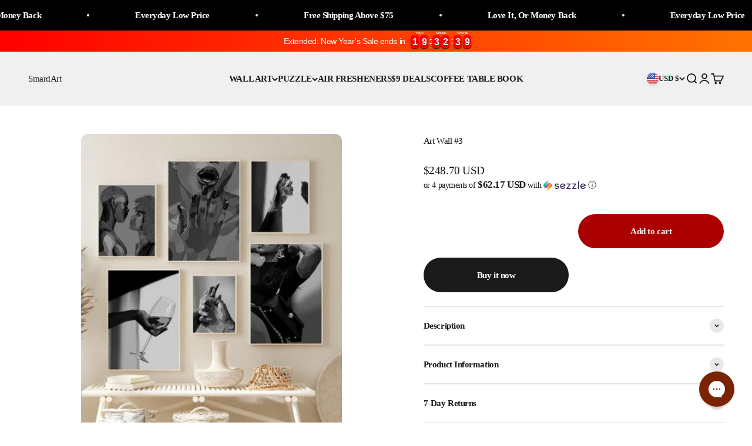

--- FILE ---
content_type: text/html; charset=utf-8
request_url: https://smard.art/products/art-wall-9
body_size: 78048
content:
<!doctype html>

<html lang="en" dir="ltr">
  <head>
<script async crossorigin fetchpriority="high" src="/cdn/shopifycloud/importmap-polyfill/es-modules-shim.2.4.0.js"></script>
<script src="https://sapi.negate.io/script/kiAsSJkic0XvMocmev3AaA==?shop=smardart.myshopify.com"></script>
  <script async src="https://ob.buzzfufighter.com/i/baa1554dac84c6f7600b8da2f8411f0b.js" class="ct_clicktrue"></script>
    <meta charset="utf-8">
    <meta name="viewport" content="width=device-width, initial-scale=1.0, height=device-height, minimum-scale=1.0, maximum-scale=1.0">
    <meta name="theme-color" content="#f0f0f0"><link rel="shortcut icon" href="//smard.art/cdn/shop/files/Untitled_design_75_91c2eb4c-18b5-4f38-b766-c6e4d45747eb.png?v=1707766282&width=96">
      <link rel="apple-touch-icon" href="//smard.art/cdn/shop/files/Untitled_design_75_91c2eb4c-18b5-4f38-b766-c6e4d45747eb.png?v=1707766282&width=180"><link rel="preconnect" href="https://cdn.shopify.com">
    <link rel="preconnect" href="https://fonts.shopifycdn.com" crossorigin>
    <link rel="dns-prefetch" href="https://productreviews.shopifycdn.com"><link rel="preload" href="//smard.art/cdn/fonts/libre_baskerville/librebaskerville_n7.eb83ab550f8363268d3cb412ad3d4776b2bc22b9.woff2" as="font" type="font/woff2" crossorigin><meta name="twitter:image:alt" content=""><style>/* Typography (heading) */
  @font-face {
  font-family: "Libre Baskerville";
  font-weight: 700;
  font-style: normal;
  font-display: fallback;
  src: url("//smard.art/cdn/fonts/libre_baskerville/librebaskerville_n7.eb83ab550f8363268d3cb412ad3d4776b2bc22b9.woff2") format("woff2"),
       url("//smard.art/cdn/fonts/libre_baskerville/librebaskerville_n7.5bb0de4f2b64b2f68c7e0de8d18bc3455494f553.woff") format("woff");
}

/* Typography (body) */
  
:root {
    /**
     * ---------------------------------------------------------------------
     * SPACING VARIABLES
     *
     * We are using a spacing inspired from frameworks like Tailwind CSS.
     * ---------------------------------------------------------------------
     */
    --spacing-0-5: 0.125rem; /* 2px */
    --spacing-1: 0.25rem; /* 4px */
    --spacing-1-5: 0.375rem; /* 6px */
    --spacing-2: 0.5rem; /* 8px */
    --spacing-2-5: 0.625rem; /* 10px */
    --spacing-3: 0.75rem; /* 12px */
    --spacing-3-5: 0.875rem; /* 14px */
    --spacing-4: 1rem; /* 16px */
    --spacing-4-5: 1.125rem; /* 18px */
    --spacing-5: 1.25rem; /* 20px */
    --spacing-5-5: 1.375rem; /* 22px */
    --spacing-6: 1.5rem; /* 24px */
    --spacing-6-5: 1.625rem; /* 26px */
    --spacing-7: 1.75rem; /* 28px */
    --spacing-7-5: 1.875rem; /* 30px */
    --spacing-8: 2rem; /* 32px */
    --spacing-8-5: 2.125rem; /* 34px */
    --spacing-9: 2.25rem; /* 36px */
    --spacing-9-5: 2.375rem; /* 38px */
    --spacing-10: 2.5rem; /* 40px */
    --spacing-11: 2.75rem; /* 44px */
    --spacing-12: 3rem; /* 48px */
    --spacing-14: 3.5rem; /* 56px */
    --spacing-16: 4rem; /* 64px */
    --spacing-18: 4.5rem; /* 72px */
    --spacing-20: 5rem; /* 80px */
    --spacing-24: 6rem; /* 96px */
    --spacing-28: 7rem; /* 112px */
    --spacing-32: 8rem; /* 128px */
    --spacing-36: 9rem; /* 144px */
    --spacing-40: 10rem; /* 160px */
    --spacing-44: 11rem; /* 176px */
    --spacing-48: 12rem; /* 192px */
    --spacing-52: 13rem; /* 208px */
    --spacing-56: 14rem; /* 224px */
    --spacing-60: 15rem; /* 240px */
    --spacing-64: 16rem; /* 256px */
    --spacing-72: 18rem; /* 288px */
    --spacing-80: 20rem; /* 320px */
    --spacing-96: 24rem; /* 384px */

    /* Container */
    --container-max-width: 1800px;
    --container-narrow-max-width: 1550px;
    --container-gutter: var(--spacing-5);
    --section-outer-spacing-block: var(--spacing-8);
    --section-inner-max-spacing-block: var(--spacing-8);
    --section-inner-spacing-inline: var(--container-gutter);
    --section-stack-spacing-block: var(--spacing-8);

    /* Grid gutter */
    --grid-gutter: var(--spacing-5);

    /* Product list settings */
    --product-list-row-gap: var(--spacing-8);
    --product-list-column-gap: var(--grid-gutter);

    /* Form settings */
    --input-gap: var(--spacing-2);
    --input-height: 2.625rem;
    --input-padding-inline: var(--spacing-4);

    /* Other sizes */
    --sticky-area-height: calc(var(--sticky-announcement-bar-enabled, 0) * var(--announcement-bar-height, 0px) + var(--sticky-header-enabled, 0) * var(--header-height, 0px));

    /* RTL support */
    --transform-logical-flip: 1;
    --transform-origin-start: left;
    --transform-origin-end: right;

    /**
     * ---------------------------------------------------------------------
     * TYPOGRAPHY
     * ---------------------------------------------------------------------
     */

    /* Font properties */
    --heading-font-family: "Libre Baskerville", serif;
    --heading-font-weight: 700;
    --heading-font-style: normal;
    --heading-text-transform: normal;
    --heading-letter-spacing: -0.025em;
    --text-font-family: "New York", Iowan Old Style, Apple Garamond, Baskerville, Times New Roman, Droid Serif, Times, Source Serif Pro, serif, Apple Color Emoji, Segoe UI Emoji, Segoe UI Symbol;
    --text-font-weight: 400;
    --text-font-style: normal;
    --text-letter-spacing: -0.03em;

    /* Font sizes */
    --text-h0: 2.5rem;
    --text-h1: 1.75rem;
    --text-h2: 1.5rem;
    --text-h3: 1.375rem;
    --text-h4: 1.125rem;
    --text-h5: 1.125rem;
    --text-h6: 1rem;
    --text-xs: 0.625rem;
    --text-sm: 0.6875rem;
    --text-base: 0.6875rem;
    --text-lg: 0.9375rem;

    /**
     * ---------------------------------------------------------------------
     * COLORS
     * ---------------------------------------------------------------------
     */

    /* Color settings */--accent: 26 26 26;
    --text-primary: 26 26 26;
    --background-primary: 255 255 255;
    --dialog-background: 255 255 255;
    --border-color: var(--text-color, var(--text-primary)) / 0.12;

    /* Button colors */
    --button-background-primary: 26 26 26;
    --button-text-primary: 255 255 255;
    --button-background-secondary: 171 0 0;
    --button-text-secondary: 240 240 240;

    /* Status colors */
    --success-background: 224 244 232;
    --success-text: 0 163 65;
    --warning-background: 255 246 233;
    --warning-text: 255 183 74;
    --error-background: 254 231 231;
    --error-text: 248 58 58;

    /* Product colors */
    --on-sale-text: 248 58 58;
    --on-sale-badge-background: 248 58 58;
    --on-sale-badge-text: 255 255 255;
    --sold-out-badge-background: 0 0 0;
    --sold-out-badge-text: 255 255 255;
    --primary-badge-background: 248 58 58;
    --primary-badge-text: 255 255 255;
    --star-color: 255 183 74;
    --product-card-background: 255 255 255;
    --product-card-text: 26 26 26;

    /* Header colors */
    --header-background: 240 240 240;
    --header-text: 26 26 26;

    /* Footer colors */
    --footer-background: 240 240 240;
    --footer-text: 26 26 26;

    /* Rounded variables (used for border radius) */
    --rounded-xs: 0.25rem;
    --rounded-sm: 0.375rem;
    --rounded: 0.75rem;
    --rounded-lg: 1.5rem;
    --rounded-full: 9999px;

    --rounded-button: 3.75rem;
    --rounded-input: 0.375rem;

    /* Box shadow */
    --shadow-sm: 0 2px 8px rgb(var(--text-primary) / 0.1);
    --shadow: 0 5px 15px rgb(var(--text-primary) / 0.1);
    --shadow-md: 0 5px 30px rgb(var(--text-primary) / 0.1);
    --shadow-block: 0px 18px 50px rgb(var(--text-primary) / 0.1);

    /**
     * ---------------------------------------------------------------------
     * OTHER
     * ---------------------------------------------------------------------
     */

    --stagger-products-reveal-opacity: 0;
    --cursor-close-svg-url: url(//smard.art/cdn/shop/t/29/assets/cursor-close.svg?v=147174565022153725511750257855);
    --cursor-zoom-in-svg-url: url(//smard.art/cdn/shop/t/29/assets/cursor-zoom-in.svg?v=154953035094101115921750257855);
    --cursor-zoom-out-svg-url: url(//smard.art/cdn/shop/t/29/assets/cursor-zoom-out.svg?v=16155520337305705181750257855);
    --checkmark-svg-url: url(//smard.art/cdn/shop/t/29/assets/checkmark.svg?v=77552481021870063511750257855);
  }

  [dir="rtl"]:root {
    /* RTL support */
    --transform-logical-flip: -1;
    --transform-origin-start: right;
    --transform-origin-end: left;
  }

  @media screen and (min-width: 700px) {
    :root {
      /* Typography (font size) */
      --text-h0: 3.25rem;
      --text-h1: 2.25rem;
      --text-h2: 1.75rem;
      --text-h3: 1.625rem;
      --text-h4: 1.25rem;
      --text-h5: 1.25rem;
      --text-h6: 1.125rem;

      --text-xs: 0.6875rem;
      --text-sm: 0.8125rem;
      --text-base: 0.9375rem;
      --text-lg: 1.1875rem;

      /* Spacing */
      --container-gutter: 2rem;
      --section-outer-spacing-block: var(--spacing-12);
      --section-inner-max-spacing-block: var(--spacing-10);
      --section-inner-spacing-inline: var(--spacing-10);
      --section-stack-spacing-block: var(--spacing-10);

      /* Grid gutter */
      --grid-gutter: var(--spacing-6);

      /* Product list settings */
      --product-list-row-gap: var(--spacing-12);

      /* Form settings */
      --input-gap: 1rem;
      --input-height: 3.125rem;
      --input-padding-inline: var(--spacing-5);
    }
  }

  @media screen and (min-width: 1000px) {
    :root {
      /* Spacing settings */
      --container-gutter: var(--spacing-12);
      --section-outer-spacing-block: var(--spacing-14);
      --section-inner-max-spacing-block: var(--spacing-12);
      --section-inner-spacing-inline: var(--spacing-12);
      --section-stack-spacing-block: var(--spacing-10);
    }
  }

  @media screen and (min-width: 1150px) {
    :root {
      /* Spacing settings */
      --container-gutter: var(--spacing-12);
      --section-outer-spacing-block: var(--spacing-14);
      --section-inner-max-spacing-block: var(--spacing-12);
      --section-inner-spacing-inline: var(--spacing-12);
      --section-stack-spacing-block: var(--spacing-12);
    }
  }

  @media screen and (min-width: 1400px) {
    :root {
      /* Typography (font size) */
      --text-h0: 4rem;
      --text-h1: 3rem;
      --text-h2: 2.5rem;
      --text-h3: 1.75rem;
      --text-h4: 1.5rem;
      --text-h5: 1.25rem;
      --text-h6: 1.25rem;

      --section-outer-spacing-block: var(--spacing-16);
      --section-inner-max-spacing-block: var(--spacing-14);
      --section-inner-spacing-inline: var(--spacing-14);
    }
  }

  @media screen and (min-width: 1600px) {
    :root {
      --section-outer-spacing-block: var(--spacing-16);
      --section-inner-max-spacing-block: var(--spacing-16);
      --section-inner-spacing-inline: var(--spacing-16);
    }
  }

  /**
   * ---------------------------------------------------------------------
   * LIQUID DEPENDANT CSS
   *
   * Our main CSS is Liquid free, but some very specific features depend on
   * theme settings, so we have them here
   * ---------------------------------------------------------------------
   */@media screen and (pointer: fine) {
        .button:not([disabled]):hover, .btn:not([disabled]):hover, .shopify-payment-button__button--unbranded:not([disabled]):hover {
          --button-background-opacity: 0.85;
        }

        .button--subdued:not([disabled]):hover {
          --button-background: var(--text-color) / .05 !important;
        }
      }</style><script>
  // This allows to expose several variables to the global scope, to be used in scripts
  window.themeVariables = {
    settings: {
      showPageTransition: null,
      staggerProductsApparition: true,
      reduceDrawerAnimation: true,
      reduceMenuAnimation: true,
      headingApparition: "split_fade",
      pageType: "product",
      moneyFormat: "${{amount}}",
      moneyWithCurrencyFormat: "${{amount}} USD",
      currencyCodeEnabled: true,
      cartType: "drawer",
      showDiscount: false,
      discountMode: "percentage",
      pageBackground: "#ffffff",
      textColor: "#1a1a1a"
    },

    strings: {
      accessibilityClose: "Close",
      accessibilityNext: "Next",
      accessibilityPrevious: "Previous",
      closeGallery: "Close gallery",
      zoomGallery: "Zoom",
      errorGallery: "Image cannot be loaded",
      searchNoResults: "No results could be found.",
      addOrderNote: "Add order note",
      editOrderNote: "Edit order note",
      shippingEstimatorNoResults: "Sorry, we do not ship to your address.",
      shippingEstimatorOneResult: "There is one shipping rate for your address:",
      shippingEstimatorMultipleResults: "There are several shipping rates for your address:",
      shippingEstimatorError: "One or more error occurred while retrieving shipping rates:"
    },

    breakpoints: {
      'sm': 'screen and (min-width: 700px)',
      'md': 'screen and (min-width: 1000px)',
      'lg': 'screen and (min-width: 1150px)',
      'xl': 'screen and (min-width: 1400px)',

      'sm-max': 'screen and (max-width: 699px)',
      'md-max': 'screen and (max-width: 999px)',
      'lg-max': 'screen and (max-width: 1149px)',
      'xl-max': 'screen and (max-width: 1399px)'
    }
  };

  // For detecting native share
  document.documentElement.classList.add(`native-share--${navigator.share ? 'enabled' : 'disabled'}`);// We save the product ID in local storage to be eventually used for recently viewed section
    try {
      const recentlyViewedProducts = new Set(JSON.parse(localStorage.getItem('theme:recently-viewed-products') || '[]'));

      recentlyViewedProducts.delete(8737776664880); // Delete first to re-move the product
      recentlyViewedProducts.add(8737776664880);

      localStorage.setItem('theme:recently-viewed-products', JSON.stringify(Array.from(recentlyViewedProducts.values()).reverse()));
    } catch (e) {
      // Safari in private mode does not allow setting item, we silently fail
    }</script><script type="importmap">{
        "imports": {
          "vendor": "//smard.art/cdn/shop/t/29/assets/vendor.min.js?v=166563502121812900551750257811",
          "theme": "//smard.art/cdn/shop/t/29/assets/theme.js?v=71055869597829353591752886064",
          "photoswipe": "//smard.art/cdn/shop/t/29/assets/photoswipe.min.js?v=13374349288281597431750257811"
        }
      }
    </script>

    <script type="module" src="//smard.art/cdn/shop/t/29/assets/vendor.min.js?v=166563502121812900551750257811"></script>
    <script type="module" src="//smard.art/cdn/shop/t/29/assets/theme.js?v=71055869597829353591752886064"></script>

    <script>window.performance && window.performance.mark && window.performance.mark('shopify.content_for_header.start');</script><meta name="facebook-domain-verification" content="bdp5x3rp96ge6exqxsa3larh3k4943">
<meta id="shopify-digital-wallet" name="shopify-digital-wallet" content="/70434488624/digital_wallets/dialog">
<meta name="shopify-checkout-api-token" content="8e78aef347cadc123bd97d1cf039c369">
<meta id="in-context-paypal-metadata" data-shop-id="70434488624" data-venmo-supported="false" data-environment="production" data-locale="en_US" data-paypal-v4="true" data-currency="USD">
<link rel="alternate" type="application/json+oembed" href="https://smard.art/products/art-wall-9.oembed">
<script async="async" src="/checkouts/internal/preloads.js?locale=en-US"></script>
<link rel="preconnect" href="https://shop.app" crossorigin="anonymous">
<script async="async" src="https://shop.app/checkouts/internal/preloads.js?locale=en-US&shop_id=70434488624" crossorigin="anonymous"></script>
<script id="apple-pay-shop-capabilities" type="application/json">{"shopId":70434488624,"countryCode":"CA","currencyCode":"USD","merchantCapabilities":["supports3DS"],"merchantId":"gid:\/\/shopify\/Shop\/70434488624","merchantName":"SmardArt","requiredBillingContactFields":["postalAddress","email"],"requiredShippingContactFields":["postalAddress","email"],"shippingType":"shipping","supportedNetworks":["visa","masterCard","amex","discover","jcb"],"total":{"type":"pending","label":"SmardArt","amount":"1.00"},"shopifyPaymentsEnabled":true,"supportsSubscriptions":true}</script>
<script id="shopify-features" type="application/json">{"accessToken":"8e78aef347cadc123bd97d1cf039c369","betas":["rich-media-storefront-analytics"],"domain":"smard.art","predictiveSearch":true,"shopId":70434488624,"locale":"en"}</script>
<script>var Shopify = Shopify || {};
Shopify.shop = "smardart.myshopify.com";
Shopify.locale = "en";
Shopify.currency = {"active":"USD","rate":"1.0"};
Shopify.country = "US";
Shopify.theme = {"name":"Updated copy of Smard Impact Theme Button Image...","id":176998973744,"schema_name":"Impact","schema_version":"6.8.0","theme_store_id":1190,"role":"main"};
Shopify.theme.handle = "null";
Shopify.theme.style = {"id":null,"handle":null};
Shopify.cdnHost = "smard.art/cdn";
Shopify.routes = Shopify.routes || {};
Shopify.routes.root = "/";</script>
<script type="module">!function(o){(o.Shopify=o.Shopify||{}).modules=!0}(window);</script>
<script>!function(o){function n(){var o=[];function n(){o.push(Array.prototype.slice.apply(arguments))}return n.q=o,n}var t=o.Shopify=o.Shopify||{};t.loadFeatures=n(),t.autoloadFeatures=n()}(window);</script>
<script>
  window.ShopifyPay = window.ShopifyPay || {};
  window.ShopifyPay.apiHost = "shop.app\/pay";
  window.ShopifyPay.redirectState = null;
</script>
<script id="shop-js-analytics" type="application/json">{"pageType":"product"}</script>
<script defer="defer" async type="module" src="//smard.art/cdn/shopifycloud/shop-js/modules/v2/client.init-shop-cart-sync_DtuiiIyl.en.esm.js"></script>
<script defer="defer" async type="module" src="//smard.art/cdn/shopifycloud/shop-js/modules/v2/chunk.common_CUHEfi5Q.esm.js"></script>
<script type="module">
  await import("//smard.art/cdn/shopifycloud/shop-js/modules/v2/client.init-shop-cart-sync_DtuiiIyl.en.esm.js");
await import("//smard.art/cdn/shopifycloud/shop-js/modules/v2/chunk.common_CUHEfi5Q.esm.js");

  window.Shopify.SignInWithShop?.initShopCartSync?.({"fedCMEnabled":true,"windoidEnabled":true});

</script>
<script>
  window.Shopify = window.Shopify || {};
  if (!window.Shopify.featureAssets) window.Shopify.featureAssets = {};
  window.Shopify.featureAssets['shop-js'] = {"shop-cart-sync":["modules/v2/client.shop-cart-sync_DFoTY42P.en.esm.js","modules/v2/chunk.common_CUHEfi5Q.esm.js"],"init-fed-cm":["modules/v2/client.init-fed-cm_D2UNy1i2.en.esm.js","modules/v2/chunk.common_CUHEfi5Q.esm.js"],"init-shop-email-lookup-coordinator":["modules/v2/client.init-shop-email-lookup-coordinator_BQEe2rDt.en.esm.js","modules/v2/chunk.common_CUHEfi5Q.esm.js"],"shop-cash-offers":["modules/v2/client.shop-cash-offers_3CTtReFF.en.esm.js","modules/v2/chunk.common_CUHEfi5Q.esm.js","modules/v2/chunk.modal_BewljZkx.esm.js"],"shop-button":["modules/v2/client.shop-button_C6oxCjDL.en.esm.js","modules/v2/chunk.common_CUHEfi5Q.esm.js"],"init-windoid":["modules/v2/client.init-windoid_5pix8xhK.en.esm.js","modules/v2/chunk.common_CUHEfi5Q.esm.js"],"avatar":["modules/v2/client.avatar_BTnouDA3.en.esm.js"],"init-shop-cart-sync":["modules/v2/client.init-shop-cart-sync_DtuiiIyl.en.esm.js","modules/v2/chunk.common_CUHEfi5Q.esm.js"],"shop-toast-manager":["modules/v2/client.shop-toast-manager_BYv_8cH1.en.esm.js","modules/v2/chunk.common_CUHEfi5Q.esm.js"],"pay-button":["modules/v2/client.pay-button_FnF9EIkY.en.esm.js","modules/v2/chunk.common_CUHEfi5Q.esm.js"],"shop-login-button":["modules/v2/client.shop-login-button_CH1KUpOf.en.esm.js","modules/v2/chunk.common_CUHEfi5Q.esm.js","modules/v2/chunk.modal_BewljZkx.esm.js"],"init-customer-accounts-sign-up":["modules/v2/client.init-customer-accounts-sign-up_aj7QGgYS.en.esm.js","modules/v2/client.shop-login-button_CH1KUpOf.en.esm.js","modules/v2/chunk.common_CUHEfi5Q.esm.js","modules/v2/chunk.modal_BewljZkx.esm.js"],"init-shop-for-new-customer-accounts":["modules/v2/client.init-shop-for-new-customer-accounts_NbnYRf_7.en.esm.js","modules/v2/client.shop-login-button_CH1KUpOf.en.esm.js","modules/v2/chunk.common_CUHEfi5Q.esm.js","modules/v2/chunk.modal_BewljZkx.esm.js"],"init-customer-accounts":["modules/v2/client.init-customer-accounts_ppedhqCH.en.esm.js","modules/v2/client.shop-login-button_CH1KUpOf.en.esm.js","modules/v2/chunk.common_CUHEfi5Q.esm.js","modules/v2/chunk.modal_BewljZkx.esm.js"],"shop-follow-button":["modules/v2/client.shop-follow-button_CMIBBa6u.en.esm.js","modules/v2/chunk.common_CUHEfi5Q.esm.js","modules/v2/chunk.modal_BewljZkx.esm.js"],"lead-capture":["modules/v2/client.lead-capture_But0hIyf.en.esm.js","modules/v2/chunk.common_CUHEfi5Q.esm.js","modules/v2/chunk.modal_BewljZkx.esm.js"],"checkout-modal":["modules/v2/client.checkout-modal_BBxc70dQ.en.esm.js","modules/v2/chunk.common_CUHEfi5Q.esm.js","modules/v2/chunk.modal_BewljZkx.esm.js"],"shop-login":["modules/v2/client.shop-login_hM3Q17Kl.en.esm.js","modules/v2/chunk.common_CUHEfi5Q.esm.js","modules/v2/chunk.modal_BewljZkx.esm.js"],"payment-terms":["modules/v2/client.payment-terms_CAtGlQYS.en.esm.js","modules/v2/chunk.common_CUHEfi5Q.esm.js","modules/v2/chunk.modal_BewljZkx.esm.js"]};
</script>
<script>(function() {
  var isLoaded = false;
  function asyncLoad() {
    if (isLoaded) return;
    isLoaded = true;
    var urls = ["https:\/\/loox.io\/widget\/41b0H1t_5a\/loox.1673498669859.js?shop=smardart.myshopify.com","\/\/cdn.shopify.com\/proxy\/ed25e7531625256993ddb0ae3ecdad01f64f4bd84f632a7af91f307bc855b0e8\/static.cdn.printful.com\/static\/js\/external\/shopify-product-customizer.js?v=0.28\u0026shop=smardart.myshopify.com\u0026sp-cache-control=cHVibGljLCBtYXgtYWdlPTkwMA","https:\/\/assets.getuploadkit.com\/assets\/uploadkit-client.js?shop=smardart.myshopify.com","https:\/\/pc-quiz.s3.us-east-2.amazonaws.com\/current\/quiz-loader.min.js?shop=smardart.myshopify.com","https:\/\/cdn.hextom.com\/js\/eventpromotionbar.js?shop=smardart.myshopify.com","https:\/\/cdn.shopify.com\/s\/files\/1\/0704\/3448\/8624\/t\/29\/assets\/yoast-active-script.js?v=1750257831\u0026shop=smardart.myshopify.com","https:\/\/cdn.shopify.com\/s\/files\/1\/0704\/3448\/8624\/t\/29\/assets\/yoast-active-script.js?v=1750257831\u0026shop=smardart.myshopify.com","https:\/\/cdn.shopify.com\/s\/files\/1\/0704\/3448\/8624\/t\/29\/assets\/instant-pixel-site_350694ab74b44b8dab9da42e806577f0.js?v=1765929024\u0026shop=smardart.myshopify.com"];
    for (var i = 0; i < urls.length; i++) {
      var s = document.createElement('script');
      s.type = 'text/javascript';
      s.async = true;
      s.src = urls[i];
      var x = document.getElementsByTagName('script')[0];
      x.parentNode.insertBefore(s, x);
    }
  };
  if(window.attachEvent) {
    window.attachEvent('onload', asyncLoad);
  } else {
    window.addEventListener('load', asyncLoad, false);
  }
})();</script>
<script id="__st">var __st={"a":70434488624,"offset":-18000,"reqid":"dd77624e-cd4f-4b72-95a6-e3d8c65178b5-1767432425","pageurl":"smard.art\/products\/art-wall-9","u":"f1456e5f3962","p":"product","rtyp":"product","rid":8737776664880};</script>
<script>window.ShopifyPaypalV4VisibilityTracking = true;</script>
<script id="captcha-bootstrap">!function(){'use strict';const t='contact',e='account',n='new_comment',o=[[t,t],['blogs',n],['comments',n],[t,'customer']],c=[[e,'customer_login'],[e,'guest_login'],[e,'recover_customer_password'],[e,'create_customer']],r=t=>t.map((([t,e])=>`form[action*='/${t}']:not([data-nocaptcha='true']) input[name='form_type'][value='${e}']`)).join(','),a=t=>()=>t?[...document.querySelectorAll(t)].map((t=>t.form)):[];function s(){const t=[...o],e=r(t);return a(e)}const i='password',u='form_key',d=['recaptcha-v3-token','g-recaptcha-response','h-captcha-response',i],f=()=>{try{return window.sessionStorage}catch{return}},m='__shopify_v',_=t=>t.elements[u];function p(t,e,n=!1){try{const o=window.sessionStorage,c=JSON.parse(o.getItem(e)),{data:r}=function(t){const{data:e,action:n}=t;return t[m]||n?{data:e,action:n}:{data:t,action:n}}(c);for(const[e,n]of Object.entries(r))t.elements[e]&&(t.elements[e].value=n);n&&o.removeItem(e)}catch(o){console.error('form repopulation failed',{error:o})}}const l='form_type',E='cptcha';function T(t){t.dataset[E]=!0}const w=window,h=w.document,L='Shopify',v='ce_forms',y='captcha';let A=!1;((t,e)=>{const n=(g='f06e6c50-85a8-45c8-87d0-21a2b65856fe',I='https://cdn.shopify.com/shopifycloud/storefront-forms-hcaptcha/ce_storefront_forms_captcha_hcaptcha.v1.5.2.iife.js',D={infoText:'Protected by hCaptcha',privacyText:'Privacy',termsText:'Terms'},(t,e,n)=>{const o=w[L][v],c=o.bindForm;if(c)return c(t,g,e,D).then(n);var r;o.q.push([[t,g,e,D],n]),r=I,A||(h.body.append(Object.assign(h.createElement('script'),{id:'captcha-provider',async:!0,src:r})),A=!0)});var g,I,D;w[L]=w[L]||{},w[L][v]=w[L][v]||{},w[L][v].q=[],w[L][y]=w[L][y]||{},w[L][y].protect=function(t,e){n(t,void 0,e),T(t)},Object.freeze(w[L][y]),function(t,e,n,w,h,L){const[v,y,A,g]=function(t,e,n){const i=e?o:[],u=t?c:[],d=[...i,...u],f=r(d),m=r(i),_=r(d.filter((([t,e])=>n.includes(e))));return[a(f),a(m),a(_),s()]}(w,h,L),I=t=>{const e=t.target;return e instanceof HTMLFormElement?e:e&&e.form},D=t=>v().includes(t);t.addEventListener('submit',(t=>{const e=I(t);if(!e)return;const n=D(e)&&!e.dataset.hcaptchaBound&&!e.dataset.recaptchaBound,o=_(e),c=g().includes(e)&&(!o||!o.value);(n||c)&&t.preventDefault(),c&&!n&&(function(t){try{if(!f())return;!function(t){const e=f();if(!e)return;const n=_(t);if(!n)return;const o=n.value;o&&e.removeItem(o)}(t);const e=Array.from(Array(32),(()=>Math.random().toString(36)[2])).join('');!function(t,e){_(t)||t.append(Object.assign(document.createElement('input'),{type:'hidden',name:u})),t.elements[u].value=e}(t,e),function(t,e){const n=f();if(!n)return;const o=[...t.querySelectorAll(`input[type='${i}']`)].map((({name:t})=>t)),c=[...d,...o],r={};for(const[a,s]of new FormData(t).entries())c.includes(a)||(r[a]=s);n.setItem(e,JSON.stringify({[m]:1,action:t.action,data:r}))}(t,e)}catch(e){console.error('failed to persist form',e)}}(e),e.submit())}));const S=(t,e)=>{t&&!t.dataset[E]&&(n(t,e.some((e=>e===t))),T(t))};for(const o of['focusin','change'])t.addEventListener(o,(t=>{const e=I(t);D(e)&&S(e,y())}));const B=e.get('form_key'),M=e.get(l),P=B&&M;t.addEventListener('DOMContentLoaded',(()=>{const t=y();if(P)for(const e of t)e.elements[l].value===M&&p(e,B);[...new Set([...A(),...v().filter((t=>'true'===t.dataset.shopifyCaptcha))])].forEach((e=>S(e,t)))}))}(h,new URLSearchParams(w.location.search),n,t,e,['guest_login'])})(!0,!0)}();</script>
<script integrity="sha256-4kQ18oKyAcykRKYeNunJcIwy7WH5gtpwJnB7kiuLZ1E=" data-source-attribution="shopify.loadfeatures" defer="defer" src="//smard.art/cdn/shopifycloud/storefront/assets/storefront/load_feature-a0a9edcb.js" crossorigin="anonymous"></script>
<script crossorigin="anonymous" defer="defer" src="//smard.art/cdn/shopifycloud/storefront/assets/shopify_pay/storefront-65b4c6d7.js?v=20250812"></script>
<script data-source-attribution="shopify.dynamic_checkout.dynamic.init">var Shopify=Shopify||{};Shopify.PaymentButton=Shopify.PaymentButton||{isStorefrontPortableWallets:!0,init:function(){window.Shopify.PaymentButton.init=function(){};var t=document.createElement("script");t.src="https://smard.art/cdn/shopifycloud/portable-wallets/latest/portable-wallets.en.js",t.type="module",document.head.appendChild(t)}};
</script>
<script data-source-attribution="shopify.dynamic_checkout.buyer_consent">
  function portableWalletsHideBuyerConsent(e){var t=document.getElementById("shopify-buyer-consent"),n=document.getElementById("shopify-subscription-policy-button");t&&n&&(t.classList.add("hidden"),t.setAttribute("aria-hidden","true"),n.removeEventListener("click",e))}function portableWalletsShowBuyerConsent(e){var t=document.getElementById("shopify-buyer-consent"),n=document.getElementById("shopify-subscription-policy-button");t&&n&&(t.classList.remove("hidden"),t.removeAttribute("aria-hidden"),n.addEventListener("click",e))}window.Shopify?.PaymentButton&&(window.Shopify.PaymentButton.hideBuyerConsent=portableWalletsHideBuyerConsent,window.Shopify.PaymentButton.showBuyerConsent=portableWalletsShowBuyerConsent);
</script>
<script>
  function portableWalletsCleanup(e){e&&e.src&&console.error("Failed to load portable wallets script "+e.src);var t=document.querySelectorAll("shopify-accelerated-checkout .shopify-payment-button__skeleton, shopify-accelerated-checkout-cart .wallet-cart-button__skeleton"),e=document.getElementById("shopify-buyer-consent");for(let e=0;e<t.length;e++)t[e].remove();e&&e.remove()}function portableWalletsNotLoadedAsModule(e){e instanceof ErrorEvent&&"string"==typeof e.message&&e.message.includes("import.meta")&&"string"==typeof e.filename&&e.filename.includes("portable-wallets")&&(window.removeEventListener("error",portableWalletsNotLoadedAsModule),window.Shopify.PaymentButton.failedToLoad=e,"loading"===document.readyState?document.addEventListener("DOMContentLoaded",window.Shopify.PaymentButton.init):window.Shopify.PaymentButton.init())}window.addEventListener("error",portableWalletsNotLoadedAsModule);
</script>

<script type="module" src="https://smard.art/cdn/shopifycloud/portable-wallets/latest/portable-wallets.en.js" onError="portableWalletsCleanup(this)" crossorigin="anonymous"></script>
<script nomodule>
  document.addEventListener("DOMContentLoaded", portableWalletsCleanup);
</script>

<link id="shopify-accelerated-checkout-styles" rel="stylesheet" media="screen" href="https://smard.art/cdn/shopifycloud/portable-wallets/latest/accelerated-checkout-backwards-compat.css" crossorigin="anonymous">
<style id="shopify-accelerated-checkout-cart">
        #shopify-buyer-consent {
  margin-top: 1em;
  display: inline-block;
  width: 100%;
}

#shopify-buyer-consent.hidden {
  display: none;
}

#shopify-subscription-policy-button {
  background: none;
  border: none;
  padding: 0;
  text-decoration: underline;
  font-size: inherit;
  cursor: pointer;
}

#shopify-subscription-policy-button::before {
  box-shadow: none;
}

      </style>

<script>window.performance && window.performance.mark && window.performance.mark('shopify.content_for_header.end');</script>
<link href="//smard.art/cdn/shop/t/29/assets/theme.css?v=8636692978506808351750422010" rel="stylesheet" type="text/css" media="all" />

<!-- BEGIN app block: shopify://apps/microsoft-clarity/blocks/clarity_js/31c3d126-8116-4b4a-8ba1-baeda7c4aeea -->
<script type="text/javascript">
  (function (c, l, a, r, i, t, y) {
    c[a] = c[a] || function () { (c[a].q = c[a].q || []).push(arguments); };
    t = l.createElement(r); t.async = 1; t.src = "https://www.clarity.ms/tag/" + i + "?ref=shopify";
    y = l.getElementsByTagName(r)[0]; y.parentNode.insertBefore(t, y);

    c.Shopify.loadFeatures([{ name: "consent-tracking-api", version: "0.1" }], error => {
      if (error) {
        console.error("Error loading Shopify features:", error);
        return;
      }

      c[a]('consentv2', {
        ad_Storage: c.Shopify.customerPrivacy.marketingAllowed() ? "granted" : "denied",
        analytics_Storage: c.Shopify.customerPrivacy.analyticsProcessingAllowed() ? "granted" : "denied",
      });
    });

    l.addEventListener("visitorConsentCollected", function (e) {
      c[a]('consentv2', {
        ad_Storage: e.detail.marketingAllowed ? "granted" : "denied",
        analytics_Storage: e.detail.analyticsAllowed ? "granted" : "denied",
      });
    });
  })(window, document, "clarity", "script", "sr3w8t23c6");
</script>



<!-- END app block --><!-- BEGIN app block: shopify://apps/klaviyo-email-marketing-sms/blocks/klaviyo-onsite-embed/2632fe16-c075-4321-a88b-50b567f42507 -->












  <script async src="https://static.klaviyo.com/onsite/js/X83qWJ/klaviyo.js?company_id=X83qWJ"></script>
  <script>!function(){if(!window.klaviyo){window._klOnsite=window._klOnsite||[];try{window.klaviyo=new Proxy({},{get:function(n,i){return"push"===i?function(){var n;(n=window._klOnsite).push.apply(n,arguments)}:function(){for(var n=arguments.length,o=new Array(n),w=0;w<n;w++)o[w]=arguments[w];var t="function"==typeof o[o.length-1]?o.pop():void 0,e=new Promise((function(n){window._klOnsite.push([i].concat(o,[function(i){t&&t(i),n(i)}]))}));return e}}})}catch(n){window.klaviyo=window.klaviyo||[],window.klaviyo.push=function(){var n;(n=window._klOnsite).push.apply(n,arguments)}}}}();</script>

  
    <script id="viewed_product">
      if (item == null) {
        var _learnq = _learnq || [];

        var MetafieldReviews = null
        var MetafieldYotpoRating = null
        var MetafieldYotpoCount = null
        var MetafieldLooxRating = null
        var MetafieldLooxCount = null
        var okendoProduct = null
        var okendoProductReviewCount = null
        var okendoProductReviewAverageValue = null
        try {
          // The following fields are used for Customer Hub recently viewed in order to add reviews.
          // This information is not part of __kla_viewed. Instead, it is part of __kla_viewed_reviewed_items
          MetafieldReviews = {};
          MetafieldYotpoRating = null
          MetafieldYotpoCount = null
          MetafieldLooxRating = null
          MetafieldLooxCount = null

          okendoProduct = null
          // If the okendo metafield is not legacy, it will error, which then requires the new json formatted data
          if (okendoProduct && 'error' in okendoProduct) {
            okendoProduct = null
          }
          okendoProductReviewCount = okendoProduct ? okendoProduct.reviewCount : null
          okendoProductReviewAverageValue = okendoProduct ? okendoProduct.reviewAverageValue : null
        } catch (error) {
          console.error('Error in Klaviyo onsite reviews tracking:', error);
        }

        var item = {
          Name: "Art Wall #3",
          ProductID: 8737776664880,
          Categories: ["All Products","Art Gallery Walls","REELUP (DO NOT DELETE)"],
          ImageURL: "https://smard.art/cdn/shop/products/cc2e282e2bcf5a26f51c3e79a728763a_ddf1c756-16ec-4343-9e5c-8b7aed0ae7ae_grande.jpg?v=1696074765",
          URL: "https://smard.art/products/art-wall-9",
          Brand: "SmardArt",
          Price: "$248.70",
          Value: "248.70",
          CompareAtPrice: "$0.00"
        };
        _learnq.push(['track', 'Viewed Product', item]);
        _learnq.push(['trackViewedItem', {
          Title: item.Name,
          ItemId: item.ProductID,
          Categories: item.Categories,
          ImageUrl: item.ImageURL,
          Url: item.URL,
          Metadata: {
            Brand: item.Brand,
            Price: item.Price,
            Value: item.Value,
            CompareAtPrice: item.CompareAtPrice
          },
          metafields:{
            reviews: MetafieldReviews,
            yotpo:{
              rating: MetafieldYotpoRating,
              count: MetafieldYotpoCount,
            },
            loox:{
              rating: MetafieldLooxRating,
              count: MetafieldLooxCount,
            },
            okendo: {
              rating: okendoProductReviewAverageValue,
              count: okendoProductReviewCount,
            }
          }
        }]);
      }
    </script>
  




  <script>
    window.klaviyoReviewsProductDesignMode = false
  </script>







<!-- END app block --><!-- BEGIN app block: shopify://apps/yoast-seo/blocks/metatags/7c777011-bc88-4743-a24e-64336e1e5b46 -->
<!-- This site is optimized with Yoast SEO for Shopify -->
<title>Art Wall #3 - SmardArt</title>
<meta name="description" content="Art Wall #3 is a tasteful and modern collection of fine art pieces. The bundle consists of carefully selected pieces, perfect for creating a unique and timeless wall art display. Give your home or office some personality and style with Art Wall #3.  " />
<link rel="canonical" href="https://smard.art/products/art-wall-9" />
<meta name="robots" content="index, follow, max-image-preview:large, max-snippet:-1, max-video-preview:-1" />
<meta property="og:site_name" content="SmardArt" />
<meta property="og:url" content="https://smard.art/products/art-wall-9" />
<meta property="og:locale" content="en_US" />
<meta property="og:type" content="product" />
<meta property="og:title" content="Art Wall #3 - SmardArt" />
<meta property="og:description" content="Art Wall #3 is a tasteful and modern collection of fine art pieces. The bundle consists of carefully selected pieces, perfect for creating a unique and timeless wall art display. Give your home or office some personality and style with Art Wall #3.  " />
<meta property="og:image" content="https://smard.art/cdn/shop/products/cc2e282e2bcf5a26f51c3e79a728763a_ddf1c756-16ec-4343-9e5c-8b7aed0ae7ae.jpg?v=1696074765" />
<meta property="og:image:height" content="600" />
<meta property="og:image:width" content="444" />
<meta property="og:availability" content="instock" />
<meta property="product:availability" content="instock" />
<meta property="product:condition" content="new" />
<meta property="product:price:amount" content="248.7" />
<meta property="product:price:currency" content="USD" />
<meta name="twitter:card" content="summary_large_image" />
<script type="application/ld+json" id="yoast-schema-graph">
{
  "@context": "https://schema.org",
  "@graph": [
    {
      "@type": ["Organization","Brand"],
      "@id": "https://smard.art/#/schema/organization/1",
      "url": "https://smard.art",
      "name": "Smard Art Inc.",
      "logo": {
        "@id": "https://smard.art/#/schema/ImageObject/35346801918256"
      },
      "image": [
        {
          "@id": "https://smard.art/#/schema/ImageObject/35346801918256"
        }
      ],
      "hasMerchantReturnPolicy": {
        "@type": "MerchantReturnPolicy",
        "merchantReturnLink": "https://smard.art/policies/refund-policy"
      },
      "sameAs": ["https:\/\/www.instagram.com\/smard.art\/","https:\/\/www.tiktok.com\/@smard.art","https:\/\/www.facebook.com\/p\/smardart"]
    },
    {
      "@type": "ImageObject",
      "@id": "https://smard.art/#/schema/ImageObject/35346801918256",
      "width": 500,
      "height": 500,
      "url": "https:\/\/smard.art\/cdn\/shop\/files\/Untitled_design.png?v=1696384240",
      "contentUrl": "https:\/\/smard.art\/cdn\/shop\/files\/Untitled_design.png?v=1696384240"
    },
    {
      "@type": "WebSite",
      "@id": "https://smard.art/#/schema/website/1",
      "url": "https://smard.art",
      "name": "Smard Art",
      "alternateName": "SMARD",
      "potentialAction": {
        "@type": "SearchAction",
        "target": "https://smard.art/search?q={search_term_string}",
        "query-input": "required name=search_term_string"
      },
      "publisher": {
        "@id": "https://smard.art/#/schema/organization/1"
      },
      "inLanguage": "en"
    },
    {
      "@type": "ItemPage",
      "@id": "https:\/\/smard.art\/products\/art-wall-9",
      "name": "Art Wall #3 - SmardArt",
      "description": "Art Wall #3 is a tasteful and modern collection of fine art pieces. The bundle consists of carefully selected pieces, perfect for creating a unique and timeless wall art display. Give your home or office some personality and style with Art Wall #3.  ",
      "datePublished": "2023-10-05T18:43:16-04:00",
      "breadcrumb": {
        "@id": "https:\/\/smard.art\/products\/art-wall-9\/#\/schema\/breadcrumb"
      },
      "primaryImageOfPage": {
        "@id": "https://smard.art/#/schema/ImageObject/35304040005936"
      },
      "image": [{
        "@id": "https://smard.art/#/schema/ImageObject/35304040005936"
      }],
      "isPartOf": {
        "@id": "https://smard.art/#/schema/website/1"
      },
      "url": "https:\/\/smard.art\/products\/art-wall-9"
    },
    {
      "@type": "ImageObject",
      "@id": "https://smard.art/#/schema/ImageObject/35304040005936",
      "width": 444,
      "height": 600,
      "url": "https:\/\/smard.art\/cdn\/shop\/products\/cc2e282e2bcf5a26f51c3e79a728763a_ddf1c756-16ec-4343-9e5c-8b7aed0ae7ae.jpg?v=1696074765",
      "contentUrl": "https:\/\/smard.art\/cdn\/shop\/products\/cc2e282e2bcf5a26f51c3e79a728763a_ddf1c756-16ec-4343-9e5c-8b7aed0ae7ae.jpg?v=1696074765"
    },
    {
      "@type": "ProductGroup",
      "@id": "https:\/\/smard.art\/products\/art-wall-9\/#\/schema\/Product",
      "brand": [{
        "@id": "https://smard.art/#/schema/organization/1"
      }],
      "mainEntityOfPage": {
        "@id": "https:\/\/smard.art\/products\/art-wall-9"
      },
      "name": "Art Wall #3",
      "description": "Art Wall #3 is a tasteful and modern collection of fine art pieces. The bundle consists of carefully selected pieces, perfect for creating a unique and timeless wall art display. Give your home or office some personality and style with Art Wall #3.  ",
      "image": [{
        "@id": "https://smard.art/#/schema/ImageObject/35304040005936"
      }],
      "productGroupID": "8737776664880",
      "hasVariant": [
        {
          "@type": "Product",
          "@id": "https://smard.art/#/schema/Product/46864746676528",
          "name": "Art Wall #3",
          "image": [{
            "@id": "https://smard.art/#/schema/ImageObject/35304040005936"
          }],
          "offers": {
            "@type": "Offer",
            "@id": "https://smard.art/#/schema/Offer/46864746676528",
            "availability": "https://schema.org/InStock",
            "priceSpecification": {
              "@type": "UnitPriceSpecification",
              "valueAddedTaxIncluded": true,
              "price": 248.7,
              "priceCurrency": "USD"
            },
            "seller": {
              "@id": "https://smard.art/#/schema/organization/1"
            },
            "url": "https:\/\/smard.art\/products\/art-wall-9",
            "checkoutPageURLTemplate": "https:\/\/smard.art\/cart\/add?id=46864746676528\u0026quantity=1"
          }
        }
      ],
      "url": "https:\/\/smard.art\/products\/art-wall-9"
    },
    {
      "@type": "BreadcrumbList",
      "@id": "https:\/\/smard.art\/products\/art-wall-9\/#\/schema\/breadcrumb",
      "itemListElement": [
        {
          "@type": "ListItem",
          "name": "SmardArt",
          "item": "https:\/\/smard.art",
          "position": 1
        },
        {
          "@type": "ListItem",
          "name": "Art Wall #3",
          "position": 2
        }
      ]
    }

  ]}
</script>
<!--/ Yoast SEO -->
<!-- END app block --><!-- BEGIN app block: shopify://apps/pagefly-page-builder/blocks/app-embed/83e179f7-59a0-4589-8c66-c0dddf959200 -->

<!-- BEGIN app snippet: pagefly-cro-ab-testing-main -->







<script>
  ;(function () {
    const url = new URL(window.location)
    const viewParam = url.searchParams.get('view')
    if (viewParam && viewParam.includes('variant-pf-')) {
      url.searchParams.set('pf_v', viewParam)
      url.searchParams.delete('view')
      window.history.replaceState({}, '', url)
    }
  })()
</script>



<script type='module'>
  
  window.PAGEFLY_CRO = window.PAGEFLY_CRO || {}

  window.PAGEFLY_CRO['data_debug'] = {
    original_template_suffix: "all_products",
    allow_ab_test: false,
    ab_test_start_time: 0,
    ab_test_end_time: 0,
    today_date_time: 1767432426000,
  }
  window.PAGEFLY_CRO['GA4'] = { enabled: false}
</script>

<!-- END app snippet -->








  <script src='https://cdn.shopify.com/extensions/019b6965-ed06-7f85-833a-9283c5c4e872/pagefly-page-builder-212/assets/pagefly-helper.js' defer='defer'></script>

  <script src='https://cdn.shopify.com/extensions/019b6965-ed06-7f85-833a-9283c5c4e872/pagefly-page-builder-212/assets/pagefly-general-helper.js' defer='defer'></script>

  <script src='https://cdn.shopify.com/extensions/019b6965-ed06-7f85-833a-9283c5c4e872/pagefly-page-builder-212/assets/pagefly-snap-slider.js' defer='defer'></script>

  <script src='https://cdn.shopify.com/extensions/019b6965-ed06-7f85-833a-9283c5c4e872/pagefly-page-builder-212/assets/pagefly-slideshow-v3.js' defer='defer'></script>

  <script src='https://cdn.shopify.com/extensions/019b6965-ed06-7f85-833a-9283c5c4e872/pagefly-page-builder-212/assets/pagefly-slideshow-v4.js' defer='defer'></script>

  <script src='https://cdn.shopify.com/extensions/019b6965-ed06-7f85-833a-9283c5c4e872/pagefly-page-builder-212/assets/pagefly-glider.js' defer='defer'></script>

  <script src='https://cdn.shopify.com/extensions/019b6965-ed06-7f85-833a-9283c5c4e872/pagefly-page-builder-212/assets/pagefly-slideshow-v1-v2.js' defer='defer'></script>

  <script src='https://cdn.shopify.com/extensions/019b6965-ed06-7f85-833a-9283c5c4e872/pagefly-page-builder-212/assets/pagefly-product-media.js' defer='defer'></script>

  <script src='https://cdn.shopify.com/extensions/019b6965-ed06-7f85-833a-9283c5c4e872/pagefly-page-builder-212/assets/pagefly-product.js' defer='defer'></script>


<script id='pagefly-helper-data' type='application/json'>
  {
    "page_optimization": {
      "assets_prefetching": false
    },
    "elements_asset_mapper": {
      "Accordion": "https://cdn.shopify.com/extensions/019b6965-ed06-7f85-833a-9283c5c4e872/pagefly-page-builder-212/assets/pagefly-accordion.js",
      "Accordion3": "https://cdn.shopify.com/extensions/019b6965-ed06-7f85-833a-9283c5c4e872/pagefly-page-builder-212/assets/pagefly-accordion3.js",
      "CountDown": "https://cdn.shopify.com/extensions/019b6965-ed06-7f85-833a-9283c5c4e872/pagefly-page-builder-212/assets/pagefly-countdown.js",
      "GMap1": "https://cdn.shopify.com/extensions/019b6965-ed06-7f85-833a-9283c5c4e872/pagefly-page-builder-212/assets/pagefly-gmap.js",
      "GMap2": "https://cdn.shopify.com/extensions/019b6965-ed06-7f85-833a-9283c5c4e872/pagefly-page-builder-212/assets/pagefly-gmap.js",
      "GMapBasicV2": "https://cdn.shopify.com/extensions/019b6965-ed06-7f85-833a-9283c5c4e872/pagefly-page-builder-212/assets/pagefly-gmap.js",
      "GMapAdvancedV2": "https://cdn.shopify.com/extensions/019b6965-ed06-7f85-833a-9283c5c4e872/pagefly-page-builder-212/assets/pagefly-gmap.js",
      "HTML.Video": "https://cdn.shopify.com/extensions/019b6965-ed06-7f85-833a-9283c5c4e872/pagefly-page-builder-212/assets/pagefly-htmlvideo.js",
      "HTML.Video2": "https://cdn.shopify.com/extensions/019b6965-ed06-7f85-833a-9283c5c4e872/pagefly-page-builder-212/assets/pagefly-htmlvideo2.js",
      "HTML.Video3": "https://cdn.shopify.com/extensions/019b6965-ed06-7f85-833a-9283c5c4e872/pagefly-page-builder-212/assets/pagefly-htmlvideo2.js",
      "BackgroundVideo": "https://cdn.shopify.com/extensions/019b6965-ed06-7f85-833a-9283c5c4e872/pagefly-page-builder-212/assets/pagefly-htmlvideo2.js",
      "Instagram": "https://cdn.shopify.com/extensions/019b6965-ed06-7f85-833a-9283c5c4e872/pagefly-page-builder-212/assets/pagefly-instagram.js",
      "Instagram2": "https://cdn.shopify.com/extensions/019b6965-ed06-7f85-833a-9283c5c4e872/pagefly-page-builder-212/assets/pagefly-instagram.js",
      "Insta3": "https://cdn.shopify.com/extensions/019b6965-ed06-7f85-833a-9283c5c4e872/pagefly-page-builder-212/assets/pagefly-instagram3.js",
      "Tabs": "https://cdn.shopify.com/extensions/019b6965-ed06-7f85-833a-9283c5c4e872/pagefly-page-builder-212/assets/pagefly-tab.js",
      "Tabs3": "https://cdn.shopify.com/extensions/019b6965-ed06-7f85-833a-9283c5c4e872/pagefly-page-builder-212/assets/pagefly-tab3.js",
      "ProductBox": "https://cdn.shopify.com/extensions/019b6965-ed06-7f85-833a-9283c5c4e872/pagefly-page-builder-212/assets/pagefly-cart.js",
      "FBPageBox2": "https://cdn.shopify.com/extensions/019b6965-ed06-7f85-833a-9283c5c4e872/pagefly-page-builder-212/assets/pagefly-facebook.js",
      "FBLikeButton2": "https://cdn.shopify.com/extensions/019b6965-ed06-7f85-833a-9283c5c4e872/pagefly-page-builder-212/assets/pagefly-facebook.js",
      "TwitterFeed2": "https://cdn.shopify.com/extensions/019b6965-ed06-7f85-833a-9283c5c4e872/pagefly-page-builder-212/assets/pagefly-twitter.js",
      "Paragraph4": "https://cdn.shopify.com/extensions/019b6965-ed06-7f85-833a-9283c5c4e872/pagefly-page-builder-212/assets/pagefly-paragraph4.js",

      "AliReviews": "https://cdn.shopify.com/extensions/019b6965-ed06-7f85-833a-9283c5c4e872/pagefly-page-builder-212/assets/pagefly-3rd-elements.js",
      "BackInStock": "https://cdn.shopify.com/extensions/019b6965-ed06-7f85-833a-9283c5c4e872/pagefly-page-builder-212/assets/pagefly-3rd-elements.js",
      "GloboBackInStock": "https://cdn.shopify.com/extensions/019b6965-ed06-7f85-833a-9283c5c4e872/pagefly-page-builder-212/assets/pagefly-3rd-elements.js",
      "GrowaveWishlist": "https://cdn.shopify.com/extensions/019b6965-ed06-7f85-833a-9283c5c4e872/pagefly-page-builder-212/assets/pagefly-3rd-elements.js",
      "InfiniteOptionsShopPad": "https://cdn.shopify.com/extensions/019b6965-ed06-7f85-833a-9283c5c4e872/pagefly-page-builder-212/assets/pagefly-3rd-elements.js",
      "InkybayProductPersonalizer": "https://cdn.shopify.com/extensions/019b6965-ed06-7f85-833a-9283c5c4e872/pagefly-page-builder-212/assets/pagefly-3rd-elements.js",
      "LimeSpot": "https://cdn.shopify.com/extensions/019b6965-ed06-7f85-833a-9283c5c4e872/pagefly-page-builder-212/assets/pagefly-3rd-elements.js",
      "Loox": "https://cdn.shopify.com/extensions/019b6965-ed06-7f85-833a-9283c5c4e872/pagefly-page-builder-212/assets/pagefly-3rd-elements.js",
      "Opinew": "https://cdn.shopify.com/extensions/019b6965-ed06-7f85-833a-9283c5c4e872/pagefly-page-builder-212/assets/pagefly-3rd-elements.js",
      "Powr": "https://cdn.shopify.com/extensions/019b6965-ed06-7f85-833a-9283c5c4e872/pagefly-page-builder-212/assets/pagefly-3rd-elements.js",
      "ProductReviews": "https://cdn.shopify.com/extensions/019b6965-ed06-7f85-833a-9283c5c4e872/pagefly-page-builder-212/assets/pagefly-3rd-elements.js",
      "PushOwl": "https://cdn.shopify.com/extensions/019b6965-ed06-7f85-833a-9283c5c4e872/pagefly-page-builder-212/assets/pagefly-3rd-elements.js",
      "ReCharge": "https://cdn.shopify.com/extensions/019b6965-ed06-7f85-833a-9283c5c4e872/pagefly-page-builder-212/assets/pagefly-3rd-elements.js",
      "Rivyo": "https://cdn.shopify.com/extensions/019b6965-ed06-7f85-833a-9283c5c4e872/pagefly-page-builder-212/assets/pagefly-3rd-elements.js",
      "TrackingMore": "https://cdn.shopify.com/extensions/019b6965-ed06-7f85-833a-9283c5c4e872/pagefly-page-builder-212/assets/pagefly-3rd-elements.js",
      "Vitals": "https://cdn.shopify.com/extensions/019b6965-ed06-7f85-833a-9283c5c4e872/pagefly-page-builder-212/assets/pagefly-3rd-elements.js",
      "Wiser": "https://cdn.shopify.com/extensions/019b6965-ed06-7f85-833a-9283c5c4e872/pagefly-page-builder-212/assets/pagefly-3rd-elements.js"
    },
    "custom_elements_mapper": {
      "pf-click-action-element": "https://cdn.shopify.com/extensions/019b6965-ed06-7f85-833a-9283c5c4e872/pagefly-page-builder-212/assets/pagefly-click-action-element.js",
      "pf-dialog-element": "https://cdn.shopify.com/extensions/019b6965-ed06-7f85-833a-9283c5c4e872/pagefly-page-builder-212/assets/pagefly-dialog-element.js"
    }
  }
</script>


<!-- END app block --><!-- BEGIN app block: shopify://apps/gorgias-live-chat-helpdesk/blocks/gorgias/a66db725-7b96-4e3f-916e-6c8e6f87aaaa -->
<script defer data-gorgias-loader-chat src="https://config.gorgias.chat/bundle-loader/shopify/smardart.myshopify.com"></script>


<script defer data-gorgias-loader-convert  src="https://cdn.9gtb.com/loader.js"></script>


<script defer data-gorgias-loader-mailto-replace  src="https://config.gorgias.help/api/contact-forms/replace-mailto-script.js?shopName=smardart"></script>


<!-- END app block --><!-- BEGIN app block: shopify://apps/triplewhale/blocks/triple_pixel_snippet/483d496b-3f1a-4609-aea7-8eee3b6b7a2a --><link rel='preconnect dns-prefetch' href='https://api.config-security.com/' crossorigin />
<link rel='preconnect dns-prefetch' href='https://conf.config-security.com/' crossorigin />
<script>
/* >> TriplePixel :: start*/
window.TriplePixelData={TripleName:"smardart.myshopify.com",ver:"2.16",plat:"SHOPIFY",isHeadless:false,src:'SHOPIFY_EXT',product:{id:"8737776664880",name:`Art Wall #3`,price:"248.70",variant:"46864746676528"},search:"",collection:"",cart:"drawer",template:"product",curr:"USD" || "USD"},function(W,H,A,L,E,_,B,N){function O(U,T,P,H,R){void 0===R&&(R=!1),H=new XMLHttpRequest,P?(H.open("POST",U,!0),H.setRequestHeader("Content-Type","text/plain")):H.open("GET",U,!0),H.send(JSON.stringify(P||{})),H.onreadystatechange=function(){4===H.readyState&&200===H.status?(R=H.responseText,U.includes("/first")?eval(R):P||(N[B]=R)):(299<H.status||H.status<200)&&T&&!R&&(R=!0,O(U,T-1,P))}}if(N=window,!N[H+"sn"]){N[H+"sn"]=1,L=function(){return Date.now().toString(36)+"_"+Math.random().toString(36)};try{A.setItem(H,1+(0|A.getItem(H)||0)),(E=JSON.parse(A.getItem(H+"U")||"[]")).push({u:location.href,r:document.referrer,t:Date.now(),id:L()}),A.setItem(H+"U",JSON.stringify(E))}catch(e){}var i,m,p;A.getItem('"!nC`')||(_=A,A=N,A[H]||(E=A[H]=function(t,e,i){return void 0===i&&(i=[]),"State"==t?E.s:(W=L(),(E._q=E._q||[]).push([W,t,e].concat(i)),W)},E.s="Installed",E._q=[],E.ch=W,B="configSecurityConfModel",N[B]=1,O("https://conf.config-security.com/model",5),i=L(),m=A[atob("c2NyZWVu")],_.setItem("di_pmt_wt",i),p={id:i,action:"profile",avatar:_.getItem("auth-security_rand_salt_"),time:m[atob("d2lkdGg=")]+":"+m[atob("aGVpZ2h0")],host:A.TriplePixelData.TripleName,plat:A.TriplePixelData.plat,url:window.location.href.slice(0,500),ref:document.referrer,ver:A.TriplePixelData.ver},O("https://api.config-security.com/event",5,p),O("https://api.config-security.com/first?host=".concat(p.host,"&plat=").concat(p.plat),5)))}}("","TriplePixel",localStorage);
/* << TriplePixel :: end*/
</script>



<!-- END app block --><!-- BEGIN app block: shopify://apps/easy-watermarks/blocks/easy-disable-click/0c62e79b-5615-4040-ba75-b7d45945ad3f -->
<script type="text/javascript">var disableRightClick=window.navigator.userAgent;if(regex=RegExp("Chrome-Lighthouse","ig"),!1===regex.test(disableRightClick))if(disableRightClick.match(/mobi/i)){const e=document.createElement("style");e.type="text/css",e.innerHTML="img {-webkit-touch-callout: none;-webkit-user-select: none;-khtml-user-select: none;-moz-user-select: none;-ms-user-select: none;user-select: none;pointer-events: auto;}a > img, span > img {pointer-events: auto;}",document.head.appendChild(e),document.addEventListener("contextmenu",(function(e){"img"===(e.target||e.srcElement).tagName.toLowerCase()&&e.preventDefault()}))}else{document.addEventListener("contextmenu",(function(e){e.preventDefault()})),document.addEventListener("dragstart",(function(e){return!1})),document.addEventListener("mousedown",(function(e){"img"===(e.target||e.srcElement).tagName.toLowerCase()&&2==e.which&&e.preventDefault()})),document.addEventListener("contextmenu",(function(e){"img"===(e.target||e.srcElement).tagName.toLowerCase()&&e.preventDefault()}));const e=document.createElement("style");e.type="text/css",e.innerHTML="img {-webkit-user-drag: none;user-drag: none;}",document.head.appendChild(e);const t=function(){document.body.setAttribute("ondragstart","return false;"),document.body.setAttribute("ondrop","return false;")};"complete"==document.readyState?t():document.addEventListener("DOMContentLoaded",t);var down=[];document.addEventListener("keydown",(function(e){if(down[e.keyCode]=!0,down[123]||e.ctrlKey&&e.shiftKey&&73==e.keyCode||e.ctrlKey&&e.shiftKey&&67==e.keyCode||e.ctrlKey&&85==e.keyCode||e.ctrlKey&&74==e.keyCode||e.ctrlKey&&67==e.keyCode)return e.preventDefault(),!1;down[e.keyCode]=!1})),document.addEventListener("keyup",(function(e){if(down[e.keyCode]=!0,down[16]&&down[52]&&(e.ctrlKey||e.metaKey||e.shiftKey))return e.preventDefault(),!1;down[e.keyCode]=!1})),document.addEventListener("contextmenu",(function(e){(e.target||e.srcElement).style.backgroundImage&&e.preventDefault()}))}</script>



<!-- END app block --><!-- BEGIN app block: shopify://apps/gift-box/blocks/head/f53ea332-e066-453a-9116-800349284dfb --><script>
const isProductPage = window.location.pathname.includes("/products/");

// Allow redirect only on product pages.
if (isProductPage) {
  const GHOST_PRODUCT_TYPE = "giftbox_ghost_product";
  // Use product handle to check the type of the product.
  const product_type = "";
  if (product_type == GHOST_PRODUCT_TYPE) {
    // Redirect to the GP parent URL stored in the GP's metafields.
    const parent_product_url = '';
    if (parent_product_url === null || parent_product_url === '') {
      window.location.replace("/");
    } else {
      window.location.replace(parent_product_url);
    }
  }
}
</script>

<script
  src="https://giftbox.ds-cdn.com/static/main.js?shop=smardart.myshopify.com"

></script>


<!-- END app block --><!-- BEGIN app block: shopify://apps/reelup-shoppable-videos-reels/blocks/reelup/a8ec9e4d-d192-44f7-9c23-595f9ee7dd5b --><style>
  [id*='reelup'].shopify-app-block {
    width: 100%;
  }
</style><style id='reelUp_customCSS'>
    
  </style><script>
    eval(``);
  </script><script src='https://cdn-v2.reelup.io/global.js.gz?v=1767432426' defer></script><script>
  console.log("%cVideo commerce powered by ReelUp.", 'font-size: 18px; font-weight: 600; color: #000;background: #a3f234; padding: 10px 20px; border-radius: 5px; width: 100%');
  console.log("🚀 Enhanced Product Discovery.\n" +
  "📈 Increased Conversion Rates.\n" +
  "🤩 Elevated Visitor Engagements.\n\n" +
  "Learn more at: https://apps.shopify.com/reelup/");

  window.shopFormat = "${{amount}}";
  window.shopCurrency = "USD";
  window.REELUP = {
     files: {
        carousel: {
            css: "https://cdn.shopify.com/extensions/019a961d-0cdf-72c1-aed3-524c2b6dbde8/ig-reels-124/assets/reels_carousel.css",
        },
        stacked: {
            css: "https://cdn.shopify.com/extensions/019a961d-0cdf-72c1-aed3-524c2b6dbde8/ig-reels-124/assets/reels_carousel_stacked.css",
        },
        grid: {
            css: "https://cdn.shopify.com/extensions/019a961d-0cdf-72c1-aed3-524c2b6dbde8/ig-reels-124/assets/reels_grid.css",
        },
        stories: {
            css: "https://cdn.shopify.com/extensions/019a961d-0cdf-72c1-aed3-524c2b6dbde8/ig-reels-124/assets/reels_stories.css",
        },
    },
    shopLocale: "US"
  };window.reelUp_productJSON = {"id":8737776664880,"title":"Art Wall #3","handle":"art-wall-9","description":"\u003cp\u003eArt Wall #3 is a tasteful and modern collection of fine art pieces. The bundle consists of carefully selected pieces, perfect for creating a unique and timeless wall art display. Give your home or office some personality and style with Art Wall #3.\u003c\/p\u003e\n\u003cp\u003e \u003cbr\u003e\u003c\/p\u003e","published_at":"2023-10-05T18:43:16-04:00","created_at":"2023-09-30T07:16:32-04:00","vendor":"SmardArt","type":"","tags":["art bundles"],"price":24870,"price_min":24870,"price_max":24870,"available":true,"price_varies":false,"compare_at_price":null,"compare_at_price_min":0,"compare_at_price_max":0,"compare_at_price_varies":false,"variants":[{"id":46864746676528,"title":"Default Title","option1":"Default Title","option2":null,"option3":null,"sku":"","requires_shipping":true,"taxable":true,"featured_image":null,"available":true,"name":"Art Wall #3","public_title":null,"options":["Default Title"],"price":24870,"weight":0,"compare_at_price":null,"inventory_management":null,"barcode":null,"requires_selling_plan":false,"selling_plan_allocations":[]}],"images":["\/\/smard.art\/cdn\/shop\/products\/cc2e282e2bcf5a26f51c3e79a728763a_ddf1c756-16ec-4343-9e5c-8b7aed0ae7ae.jpg?v=1696074765"],"featured_image":"\/\/smard.art\/cdn\/shop\/products\/cc2e282e2bcf5a26f51c3e79a728763a_ddf1c756-16ec-4343-9e5c-8b7aed0ae7ae.jpg?v=1696074765","options":["Title"],"media":[{"alt":null,"id":35304040005936,"position":1,"preview_image":{"aspect_ratio":0.74,"height":600,"width":444,"src":"\/\/smard.art\/cdn\/shop\/products\/cc2e282e2bcf5a26f51c3e79a728763a_ddf1c756-16ec-4343-9e5c-8b7aed0ae7ae.jpg?v=1696074765"},"aspect_ratio":0.74,"height":600,"media_type":"image","src":"\/\/smard.art\/cdn\/shop\/products\/cc2e282e2bcf5a26f51c3e79a728763a_ddf1c756-16ec-4343-9e5c-8b7aed0ae7ae.jpg?v=1696074765","width":444}],"requires_selling_plan":false,"selling_plan_groups":[],"content":"\u003cp\u003eArt Wall #3 is a tasteful and modern collection of fine art pieces. The bundle consists of carefully selected pieces, perfect for creating a unique and timeless wall art display. Give your home or office some personality and style with Art Wall #3.\u003c\/p\u003e\n\u003cp\u003e \u003cbr\u003e\u003c\/p\u003e"};;

      window.reelUp_productJSON.collectionIds = [433036198192,462448263472,466625233200];window.REELUP.productReels = [26911];const settingsData = {"translations":{"description_label":"Description","quantity":"Quantity","add_cart_error_message":"An error has occurred","add_cart_success_message":"Added to cart successfully!","single_product":"Product","multiple_products":"Products","sold_out_button_text":"Sold out","off":"OFF","view_cart":"View cart","credit":"Credits","recommended_products":"You may like","unmute_btn":"Tap to Unmute","swipe_to_next":"Swipe up to see more!","copied":"Copied","empty_cart":"Your cart is empty","cart_popup_heading":"Your cart","no_product_found":"No product found","share_popup_heading":"Share video","video_url":"Video URL","copy_link":"Copy link","product":"Product","price":"Price","subtotal":"Subtotal","checkout_button":"Checkout","reviews_label":"Customer Reviews","total_reviews":"Based on {{raters}} Reviews","load_more_reviews":"Load more reviews","cart_limit_error":"You have reached the limit to add product into cart","share_label":"Share","likes_label":"Likes","views_label":"Views","add_to_cart_button":"Add to Cart","shop_now_button":"Shop Now","more_info_button":"More Info","multiple_products_heading":"Products seen in the video"},"integrations":{"reviews":{"reviews_provider":"loox","reviews_api_key":null}},"devtool":{"custom_css":null,"custom_js":null,"load_on_interaction":0,"playlist_addtocart_js":null,"popup_cart_button_js":null,"popup_addtocart_button_js":null,"soldout_js":null,"scale_video":1,"api_key":"DY0Bk2mdgKTDSUx7YHYl2jObgRyNnhyb"},"socialpixel":{"facebook_pixel":null,"tiktok_pixel":null,"google_pixel":null,"snapchat_pixel":null}};
      const global_settings = {"reel_views":0,"reel_likes":1,"reel_share":1,"brand_logo":null,"powered_by_reelup":1,"overlay_icon":"retro_icon","icon_color":"rgba(0, 0, 0, 1)","primary_button_background_color":"rgba(0, 0, 0, 1)","primary_button_text_color":"rgb(255,255,255)","secondary_button_background_color":"rgba(255,255,255,1)","secondary_button_text_color":"rgba(34, 34, 34, 1)","secondary_button_border_color":"rgba(34, 34, 34, 1)","sale_badge_background_color":"rgba(179, 0, 0, 1)","sale_badge_text_color":"rgba(255, 255, 255, 1)","regular_price_color":"rgba(114, 114, 114, 1)","sale_price_color":"rgba(179, 0, 0, 1)","modal_logo_width":50,"quantity_allowed_per_item":5,"items_to_purchase_allowed":25,"show_decimal":1,"is_order_tag":1,"reels_sorting":0,"reels_sorting_option":"views","smart_inventory_sync":0,"smart_inventory_sync_option":"move_reel_to_last","full_video_quality":"medium","short_video_quality":"short"};
      const retargeting_settings = [];
      window.REELUP.products = [];
      window.REELUP.customProducts = [];
      window.REELUP.videos = [{"id":24065,"title":"😍😍😍 nothings better than new art #smardart","short_video":"https:\/\/cdn.shopify.com\/s\/files\/1\/0704\/3448\/8624\/files\/reelUp_osjkqq5vq5r1700723107666_short.mp4?v=1700723115","thumbnail":"https:\/\/cdn.shopify.com\/s\/files\/1\/0704\/3448\/8624\/files\/reelUp_osjkqq5vq5r1700723107666_thumbnail.jpg?v=1700723116","cta":"tagged_products","recommended_products_ai":"shopify_recommendation_ai","upload_date":"2023-11-23 07:05:08","cta_external_link":0,"full_video":"https:\/\/cdn.shopify.com\/s\/files\/1\/0704\/3448\/8624\/files\/reelUp_osjkqq5vq5r1700723107666_medium.mp4?v=1700723122","products":[{"reel_id":24065,"id":8791088103728,"handle":"cool-kid","available":1}]},{"id":24068,"title":"Lady in White 🤍","short_video":"https:\/\/cdn.shopify.com\/s\/files\/1\/0704\/3448\/8624\/files\/reelUp_fi32nayjl4j1700758597051_short.mp4?v=1700758625","thumbnail":"https:\/\/cdn.shopify.com\/s\/files\/1\/0704\/3448\/8624\/files\/reelUp_fi32nayjl4j1700758597051_thumbnail.jpg?v=1700758615","cta":"tagged_products","recommended_products_ai":"shopify_recommendation_ai","upload_date":"2023-11-23 07:20:28","cta_external_link":0,"full_video":"https:\/\/cdn.shopify.com\/s\/files\/1\/0704\/3448\/8624\/files\/reelUp_fi32nayjl4j1700758597051_medium.mp4?v=1700758617","products":[{"reel_id":24068,"id":8752316318000,"handle":"white-hat","available":1}]},{"id":24069,"title":"Giving away 2 books + Art piece! Join via link in bio and follow stepssss🥰 #smardart","short_video":"https:\/\/cdn.shopify.com\/s\/files\/1\/0704\/3448\/8624\/files\/reelUp_gallpqhifx1700758597051_short.mp4?v=1700758621","thumbnail":"https:\/\/cdn.shopify.com\/s\/files\/1\/0704\/3448\/8624\/files\/reelUp_gallpqhifx1700758597051_thumbnail.jpg?v=1700758622","cta":"tagged_products","recommended_products_ai":"shopify_recommendation_ai","upload_date":"2023-11-23 07:20:28","cta_external_link":0,"full_video":"https:\/\/cdn.shopify.com\/s\/files\/1\/0704\/3448\/8624\/files\/reelUp_gallpqhifx1700758597051_medium.mp4?v=1700758627","products":[]},{"id":24070,"title":"Because it's true! 🤩 🤎 • • • • • • • #smardart #blackwomenluxury #blackart #artbae #womenillustrators #wallart #explore #procreateart #blackillustrators #dopeblackart #brownaesthetic #curvyart #womensupportingwomen #blackcreator #womencurves #visualartists #blackwomenaesthetics #melaninaesthetic #homeart #blackloveillustration #wallart #buyblackart #curvybae #homedecor #artforhome #artforthehome #bodyart #wallartwork","short_video":"https:\/\/cdn.shopify.com\/s\/files\/1\/0704\/3448\/8624\/files\/reelUp_wwvo8xb9k51700724027982_short.mp4?v=1700724056","thumbnail":"https:\/\/cdn.shopify.com\/s\/files\/1\/0704\/3448\/8624\/files\/reelUp_wwvo8xb9k51700724027982_thumbnail.jpg?v=1700724047","cta":"tagged_products","recommended_products_ai":"shopify_recommendation_ai","upload_date":"2023-11-23 07:20:29","cta_external_link":0,"full_video":"https:\/\/cdn.shopify.com\/s\/files\/1\/0704\/3448\/8624\/files\/reelUp_wwvo8xb9k51700724027982_medium.mp4?v=1700724047","products":[{"reel_id":24070,"id":8756264894768,"handle":"thick-thighs","available":1}]},{"id":24071,"title":"DECO BOOKS ARE HERE! ⭐   To celebrate, we are giving away 2 Free « Coffee Table Books + Art Print » for Free!  Giveaway Rules ✅ Use the link in bio to join  Winners will be announced on Sunday, November 5, 2023    These Books Are AMAZING and we can’t wait for you to get your hands on them!🔥 #smardart #decorativebooks #storagebook","short_video":"https:\/\/cdn.shopify.com\/s\/files\/1\/0704\/3448\/8624\/files\/reelUp_o99mx9rczcc1700724027982_short.mp4?v=1700724061","thumbnail":"https:\/\/cdn.shopify.com\/s\/files\/1\/0704\/3448\/8624\/files\/reelUp_o99mx9rczcc1700724027982_thumbnail.jpg?v=1700724048","cta":"tagged_products","recommended_products_ai":"shopify_recommendation_ai","upload_date":"2023-11-23 07:20:30","cta_external_link":0,"full_video":"https:\/\/cdn.shopify.com\/s\/files\/1\/0704\/3448\/8624\/files\/reelUp_o99mx9rczcc1700724027982_medium.mp4?v=1700724053","products":[]},{"id":24072,"title":"Love surprising our faves 😍 #fyp #smardart #BlackTikTok","short_video":"https:\/\/cdn.shopify.com\/s\/files\/1\/0704\/3448\/8624\/files\/reelUp_q1h0fsnui81700764291409_short.mp4?v=1700764304","thumbnail":"https:\/\/cdn.shopify.com\/s\/files\/1\/0704\/3448\/8624\/files\/reelUp_q1h0fsnui81700764291409_thumbnail.jpg?v=1700764303","cta":"tagged_products","recommended_products_ai":"shopify_recommendation_ai","upload_date":"2023-11-23 07:20:30","cta_external_link":0,"full_video":"https:\/\/cdn.shopify.com\/s\/files\/1\/0704\/3448\/8624\/files\/reelUp_q1h0fsnui81700764291409_medium.mp4?v=1700764312","products":[]},{"id":24075,"title":"Devorative storage book for men too🤭🤪 #smardart #decorativebooks #storagebook","short_video":"https:\/\/cdn.shopify.com\/s\/files\/1\/0704\/3448\/8624\/files\/reelUp_nggcf9lxvgp1700758597051_short.mp4?v=1700758625","thumbnail":"https:\/\/cdn.shopify.com\/s\/files\/1\/0704\/3448\/8624\/files\/reelUp_nggcf9lxvgp1700758597051_thumbnail.jpg?v=1700758617","cta":"tagged_products","recommended_products_ai":"shopify_recommendation_ai","upload_date":"2023-11-23 07:20:32","cta_external_link":0,"full_video":"https:\/\/cdn.shopify.com\/s\/files\/1\/0704\/3448\/8624\/files\/reelUp_nggcf9lxvgp1700758597051_medium.mp4?v=1700758619","products":[]},{"id":24076,"title":"Having original screensavers for any days\u003e\u003e\u003e #smardart #screensavers #phonewallpaper","short_video":"https:\/\/cdn.shopify.com\/s\/files\/1\/0704\/3448\/8624\/files\/reelUp_j7w6i9rbio1700771821873_short.mp4?v=1700771848","thumbnail":"https:\/\/cdn.shopify.com\/s\/files\/1\/0704\/3448\/8624\/files\/reelUp_j7w6i9rbio1700771821873_thumbnail.jpg?v=1700771839","cta":"tagged_products","recommended_products_ai":"shopify_recommendation_ai","upload_date":"2023-11-23 07:20:32","cta_external_link":0,"full_video":"https:\/\/cdn.shopify.com\/s\/files\/1\/0704\/3448\/8624\/files\/reelUp_j7w6i9rbio1700771821873_medium.mp4?v=1700771839","products":[]},{"id":24077,"title":"Decorative storage booook 😍 #smardart #decorativebooks","short_video":"https:\/\/cdn.shopify.com\/s\/files\/1\/0704\/3448\/8624\/files\/reelUp_qy0jjq4ot4s1700724027982_short.mp4?v=1700724050","thumbnail":"https:\/\/cdn.shopify.com\/s\/files\/1\/0704\/3448\/8624\/files\/reelUp_qy0jjq4ot4s1700724027982_thumbnail.jpg?v=1700724056","cta":"tagged_products","recommended_products_ai":"shopify_recommendation_ai","upload_date":"2023-11-23 07:20:33","cta_external_link":0,"full_video":"https:\/\/cdn.shopify.com\/s\/files\/1\/0704\/3448\/8624\/files\/reelUp_qy0jjq4ot4s1700724027982_medium.mp4?v=1700724068","products":[]},{"id":24178,"title":"Replying to @Dr. Crystal 🌸 So happy with how my room turned out @Smard.art #roomdecor #RoomTour #roommakeover #decor","short_video":"https:\/\/cdn.shopify.com\/s\/files\/1\/0704\/3448\/8624\/files\/reelUp_gv4vll8s60g1700753714998_short.mp4?v=1700753722","thumbnail":"https:\/\/cdn.shopify.com\/s\/files\/1\/0704\/3448\/8624\/files\/reelUp_gv4vll8s60g1700753714998_thumbnail.jpg?v=1700753723","cta":"tagged_products","recommended_products_ai":"shopify_recommendation_ai","upload_date":"2023-11-23 15:35:15","cta_external_link":0,"full_video":"https:\/\/cdn.shopify.com\/s\/files\/1\/0704\/3448\/8624\/files\/reelUp_gv4vll8s60g1700753714998_medium.mp4?v=1700753729","products":[{"reel_id":24178,"id":8071539327280,"handle":"archeo-pink-poster","available":1},{"reel_id":24178,"id":8071539392816,"handle":"libre-poster","available":1},{"reel_id":24178,"id":8071539097904,"handle":"soft-and-simple-iii-poster","available":1}]},{"id":24180,"title":"Thank you @TATI ⚡️ 😍 Now you watching this, here’s your sign to get you some #smardart 😌🤝✨ link in bio  #blackart #wallart #bhm2023  #supportblackartists","short_video":"https:\/\/cdn.shopify.com\/s\/files\/1\/0704\/3448\/8624\/files\/reelUp_t6kjzwj7rwl1700754129258_short.mp4?v=1700754142","thumbnail":"https:\/\/cdn.shopify.com\/s\/files\/1\/0704\/3448\/8624\/files\/reelUp_t6kjzwj7rwl1700754129258_thumbnail.jpg?v=1700754140","cta":"tagged_products","recommended_products_ai":"shopify_recommendation_ai","upload_date":"2023-11-23 15:42:09","cta_external_link":0,"full_video":"https:\/\/cdn.shopify.com\/s\/files\/1\/0704\/3448\/8624\/files\/reelUp_t6kjzwj7rwl1700754129258_medium.mp4?v=1700754148","products":[{"reel_id":24180,"id":8071497810224,"handle":"glam-poster-1","available":1},{"reel_id":24180,"id":8071719584048,"handle":"wine-sun-poster","available":1},{"reel_id":24180,"id":8071478214960,"handle":"b-love-ii-poster","available":1}]},{"id":24181,"title":"In love with my pieces ❤️ #smardart #blackart #blackgirlmagic #blackgirlluxury @Smard.art","short_video":"https:\/\/cdn.shopify.com\/s\/files\/1\/0704\/3448\/8624\/files\/reelUp_yffy77k7wqj1700754255588_short.mp4?v=1700754263","thumbnail":"https:\/\/cdn.shopify.com\/s\/files\/1\/0704\/3448\/8624\/files\/reelUp_yffy77k7wqj1700754255588_thumbnail.jpg?v=1700754263","cta":"tagged_products","recommended_products_ai":"shopify_recommendation_ai","upload_date":"2023-11-23 15:44:15","cta_external_link":0,"full_video":"https:\/\/cdn.shopify.com\/s\/files\/1\/0704\/3448\/8624\/files\/reelUp_yffy77k7wqj1700754255588_medium.mp4?v=1700754269","products":[]},{"id":24183,"title":"Smard merch🤎 #smardart","short_video":"https:\/\/cdn.shopify.com\/s\/files\/1\/0704\/3448\/8624\/files\/reelUp_owabzoc4s11700754539385_short.mp4?v=1700754550","thumbnail":"https:\/\/cdn.shopify.com\/s\/files\/1\/0704\/3448\/8624\/files\/reelUp_owabzoc4s11700754539385_thumbnail.jpg?v=1700754552","cta":"tagged_products","recommended_products_ai":"shopify_recommendation_ai","upload_date":"2023-11-23 15:48:59","cta_external_link":0,"full_video":"https:\/\/cdn.shopify.com\/s\/files\/1\/0704\/3448\/8624\/files\/reelUp_owabzoc4s11700754539385_medium.mp4?v=1700754564","products":[]},{"id":24184,"title":"Black Love in 4K 🥹 🤍 Thank you to @lelliessantiago and @kasruleseverything for trusting us with capturing your love in art form. Click the link in our bio to get your own custom art piece done by us!","short_video":"https:\/\/cdn.shopify.com\/s\/files\/1\/0704\/3448\/8624\/files\/reelUp_qgg8ncolnh1700754539385_short.mp4?v=1700754553","thumbnail":"https:\/\/cdn.shopify.com\/s\/files\/1\/0704\/3448\/8624\/files\/reelUp_qgg8ncolnh1700754539385_thumbnail.jpg?v=1700754553","cta":"tagged_products","recommended_products_ai":"shopify_recommendation_ai","upload_date":"2023-11-23 15:48:59","cta_external_link":0,"full_video":"https:\/\/cdn.shopify.com\/s\/files\/1\/0704\/3448\/8624\/files\/reelUp_qgg8ncolnh1700754539385_medium.mp4?v=1700754561","products":[]},{"id":24185,"title":"S\/o to @Talitha Jane for this beautiful video! Always showing love🥹❤️ had to repost! Ps: run to the website right now! We have a surprise for you guys all weekend! ✨ #smardart","short_video":"https:\/\/cdn.shopify.com\/s\/files\/1\/0704\/3448\/8624\/files\/reelUp_czdlfxxg4jf1700754539385_short.mp4?v=1700754548","thumbnail":"https:\/\/cdn.shopify.com\/s\/files\/1\/0704\/3448\/8624\/files\/reelUp_czdlfxxg4jf1700754539385_thumbnail.jpg?v=1700754548","cta":"tagged_products","recommended_products_ai":"shopify_recommendation_ai","upload_date":"2023-11-23 15:48:59","cta_external_link":0,"full_video":"https:\/\/cdn.shopify.com\/s\/files\/1\/0704\/3448\/8624\/files\/reelUp_czdlfxxg4jf1700754539385_medium.mp4?v=1700754564","products":[{"reel_id":24185,"id":8071539392816,"handle":"libre-poster","available":1}]},{"id":24188,"title":"Client Cam ft @kelthagawd 🫶🏾 Absolutely lovveeeee the glass frames for the 8x10s ✨ 🤩 • • • • • • • #smardart #blackwomenluxury #blackart #artbae #womenillustrators #wallart #explore #artbae #blackillustrators #dopeblackart #brownaesthetic #luxuryart #womensupportingwomen #blackcreator #melaninlove #visualartists #blackwomenaesthetics #melaninaesthetic #homeart #blackloveillustration #wallart #buyblackart #wallartwork #homedecor #artforhome #artforthehome #homewarminggift #wallartwork #procreate #procreateillustration","short_video":"https:\/\/cdn.shopify.com\/s\/files\/1\/0704\/3448\/8624\/files\/reelUp_virphg8znjr1700758597050_short.mp4?v=1700758619","thumbnail":"https:\/\/cdn.shopify.com\/s\/files\/1\/0704\/3448\/8624\/files\/reelUp_virphg8znjr1700758597050_thumbnail.jpg?v=1700758608","cta":"tagged_products","recommended_products_ai":"shopify_recommendation_ai","upload_date":"2023-11-23 16:56:38","cta_external_link":0,"full_video":"https:\/\/cdn.shopify.com\/s\/files\/1\/0704\/3448\/8624\/files\/reelUp_virphg8znjr1700758597050_medium.mp4?v=1700758614","products":[{"reel_id":24188,"id":8071556333872,"handle":"plant-mom-iv-poster","available":1},{"reel_id":24188,"id":8071552893232,"handle":"morris-chestnut-90-s-poster","available":1},{"reel_id":24188,"id":8071565869360,"handle":"black-love-iii-poster","available":1}]},{"id":24189,"title":"Lets hang some art 😍🤩 #smardart #wallartdecor #artbundles","short_video":"https:\/\/cdn.shopify.com\/s\/files\/1\/0704\/3448\/8624\/files\/reelUp_dr4mty0p3kt1700758597050_short.mp4?v=1700758628","thumbnail":"https:\/\/cdn.shopify.com\/s\/files\/1\/0704\/3448\/8624\/files\/reelUp_dr4mty0p3kt1700758597050_thumbnail.jpg?v=1700758609","cta":"tagged_products","recommended_products_ai":"shopify_recommendation_ai","upload_date":"2023-11-23 16:56:38","cta_external_link":0,"full_video":"https:\/\/cdn.shopify.com\/s\/files\/1\/0704\/3448\/8624\/files\/reelUp_dr4mty0p3kt1700758597050_medium.mp4?v=1700758611","products":[{"reel_id":24189,"id":8828498280752,"handle":"art-bundle-glam-smard-perfume","available":1},{"reel_id":24189,"id":8071497810224,"handle":"glam-poster-1","available":1},{"reel_id":24189,"id":8071539392816,"handle":"libre-poster","available":1}]},{"id":24190,"title":"Wait for it👀🩷 #smardart","short_video":"https:\/\/cdn.shopify.com\/s\/files\/1\/0704\/3448\/8624\/files\/reelUp_423vd64iqkq1700758597051_short.mp4?v=1700758621","thumbnail":"https:\/\/cdn.shopify.com\/s\/files\/1\/0704\/3448\/8624\/files\/reelUp_423vd64iqkq1700758597051_thumbnail.jpg?v=1700758612","cta":"tagged_products","recommended_products_ai":"shopify_recommendation_ai","upload_date":"2023-11-23 16:56:39","cta_external_link":0,"full_video":"https:\/\/cdn.shopify.com\/s\/files\/1\/0704\/3448\/8624\/files\/reelUp_423vd64iqkq1700758597051_medium.mp4?v=1700758615","products":[{"reel_id":24190,"id":8774158450992,"handle":"pink-panther","available":1}]},{"id":24191,"title":"Love these two together! 10 min before we pass to the next bundles!!! 😍✨size is 24x36 inches #smardart","short_video":"https:\/\/cdn.shopify.com\/s\/files\/1\/0704\/3448\/8624\/files\/reelUp_iw1tv8613r1700758597050_short.mp4?v=1700758613","thumbnail":"https:\/\/cdn.shopify.com\/s\/files\/1\/0704\/3448\/8624\/files\/reelUp_iw1tv8613r1700758597050_thumbnail.jpg?v=1700758623","cta":"tagged_products","recommended_products_ai":"shopify_recommendation_ai","upload_date":"2023-11-23 16:56:40","cta_external_link":0,"full_video":"https:\/\/cdn.shopify.com\/s\/files\/1\/0704\/3448\/8624\/files\/reelUp_iw1tv8613r1700758597050_medium.mp4?v=1700758620","products":[{"reel_id":24191,"id":8820697923888,"handle":"copy-of-art-bundle-white-roses-simple-glam","available":1},{"reel_id":24191,"id":8071544799536,"handle":"simple-glam-poster","available":1},{"reel_id":24191,"id":8824742215984,"handle":"art-bundle-white-wine-white-roses","available":1},{"reel_id":24191,"id":8749302153520,"handle":"white-roses","available":1}]},{"id":24192,"title":"Dump","short_video":"https:\/\/cdn.shopify.com\/s\/files\/1\/0704\/3448\/8624\/files\/reelUp_iuwu6h6obt1700758597051_short.mp4?v=1700758616","thumbnail":"https:\/\/cdn.shopify.com\/s\/files\/1\/0704\/3448\/8624\/files\/reelUp_iuwu6h6obt1700758597051_thumbnail.jpg?v=1700758626","cta":"tagged_products","recommended_products_ai":"shopify_recommendation_ai","upload_date":"2023-11-23 16:56:41","cta_external_link":0,"full_video":"https:\/\/cdn.shopify.com\/s\/files\/1\/0704\/3448\/8624\/files\/reelUp_iuwu6h6obt1700758597051_medium.mp4?v=1700758626","products":[]},{"id":24193,"title":"It's time to give your room the makeover it DESERVES 😍 thank you to @ thescooterbae on Tiktok for the video 🫶🏾 🤍 • • • • • • • #smardart #blackwomenluxury #blackart #artbae #womenillustrators #wallart #explore #artbae #blackillustrators #dopeblackart #brownaesthetic #luxuryart #womensupportingwomen #blackcreator #melaninlove #visualartists #blackwomenaesthetics #melaninaesthetic #homeart #blackloveillustration #wallart #buyblackart #wallartwork #homedecor #artforhome #artforthehome #homewarminggift #wallartwork #procreate #procreateillustration","short_video":"https:\/\/cdn.shopify.com\/s\/files\/1\/0704\/3448\/8624\/files\/reelUp_xxq7bm46zo1700758597050_short.mp4?v=1700758610","thumbnail":"https:\/\/cdn.shopify.com\/s\/files\/1\/0704\/3448\/8624\/files\/reelUp_xxq7bm46zo1700758597050_thumbnail.jpg?v=1700758618","cta":"tagged_products","recommended_products_ai":"shopify_recommendation_ai","upload_date":"2023-11-23 16:56:41","cta_external_link":0,"full_video":"https:\/\/cdn.shopify.com\/s\/files\/1\/0704\/3448\/8624\/files\/reelUp_xxq7bm46zo1700758597050_medium.mp4?v=1700758624","products":[{"reel_id":24193,"id":8071777550640,"handle":"nails-done-ii-poster-1","available":1},{"reel_id":24193,"id":8071776928048,"handle":"brownboots-poster","available":1}]},{"id":24194,"title":"Manifesting the things you want through art? YES PLS #smardart","short_video":"https:\/\/cdn.shopify.com\/s\/files\/1\/0704\/3448\/8624\/files\/reelUp_2ejkeu64iqi1700758597051_short.mp4?v=1700758615","thumbnail":"https:\/\/cdn.shopify.com\/s\/files\/1\/0704\/3448\/8624\/files\/reelUp_2ejkeu64iqi1700758597051_thumbnail.jpg?v=1700758622","cta":"tagged_products","recommended_products_ai":"shopify_recommendation_ai","upload_date":"2023-11-23 16:56:42","cta_external_link":0,"full_video":"https:\/\/cdn.shopify.com\/s\/files\/1\/0704\/3448\/8624\/files\/reelUp_2ejkeu64iqi1700758597051_medium.mp4?v=1700758630","products":[{"reel_id":24194,"id":8820689502512,"handle":"art-bundle-moolah-grillzz-ii","available":1},{"reel_id":24194,"id":8825745244464,"handle":"art-bundle-trust-the-process-grillzz-ii","available":1},{"reel_id":24194,"id":8071773815088,"handle":"grillzz-ii-poster","available":1},{"reel_id":24194,"id":8522581705008,"handle":"moolah","available":1}]},{"id":24196,"title":"Shoutout to our Coffee Lovers! ☕ Print is available on the site! 🫶🏾 • • • • • • • • • • • • • #smardart #luxuryclothes #simmigirl #blackwomenluxury #heelsillustration #blackart #blackoutfit #womenillustrators #simmishoes #bootslovers #wallart #explore #blackillustrators #dopeblackart #brownaesthetic #luxuryart #womensupportingwomen #blackcreator #melaninlove #visualartists #blackwomenaesthetics #melaninaesthetic #homeart #blackloveillustration #wallart #buyblackart #wallartwork #homedecor #artforhome #artforthehome","short_video":"https:\/\/cdn.shopify.com\/s\/files\/1\/0704\/3448\/8624\/files\/reelUp_iihu56tp6i1700762067270_short.mp4?v=1700762091","thumbnail":"https:\/\/cdn.shopify.com\/s\/files\/1\/0704\/3448\/8624\/files\/reelUp_iihu56tp6i1700762067270_thumbnail.jpg?v=1700762092","cta":"tagged_products","recommended_products_ai":"shopify_recommendation_ai","upload_date":"2023-11-23 17:54:32","cta_external_link":0,"full_video":"https:\/\/cdn.shopify.com\/s\/files\/1\/0704\/3448\/8624\/files\/reelUp_iihu56tp6i1700762067270_medium.mp4?v=1700762089","products":[{"reel_id":24196,"id":8739245392176,"handle":"vanille-francaise","available":1}]},{"id":24197,"title":"Ladies and gentleman✨😍 HER #smardart","short_video":"https:\/\/cdn.shopify.com\/s\/files\/1\/0704\/3448\/8624\/files\/reelUp_9vx0mtyu3lb1700762067270_short.mp4?v=1700762099","thumbnail":"https:\/\/cdn.shopify.com\/s\/files\/1\/0704\/3448\/8624\/files\/reelUp_9vx0mtyu3lb1700762067270_thumbnail.jpg?v=1700762088","cta":"tagged_products","recommended_products_ai":"shopify_recommendation_ai","upload_date":"2023-11-23 17:54:32","cta_external_link":0,"full_video":"https:\/\/cdn.shopify.com\/s\/files\/1\/0704\/3448\/8624\/files\/reelUp_9vx0mtyu3lb1700762067270_medium.mp4?v=1700762093","products":[{"reel_id":24197,"id":8791088103728,"handle":"cool-kid","available":1}]},{"id":24198,"title":"New Art Piece Alert: Home Sweet Home 🤩 Available on the Site ✨ • • • • • • • #smardart #blackwomenluxury #blackart #artbae #womenillustrators #wallart #explore #procreateart #blackillustrators #dopeblackart #brownaesthetic #curvyart #womensupportingwomen #blackcreator #womencurves #visualartists #blackwomenaesthetics #melaninaesthetic #homeart #blackloveillustration #wallart #buyblackart #curvybae #homedecor #artforhome #artforthehome #bodyart #wallartwork","short_video":"https:\/\/cdn.shopify.com\/s\/files\/1\/0704\/3448\/8624\/files\/reelUp_259hmr8l3b51700762067271_short.mp4?v=1700762102","thumbnail":"https:\/\/cdn.shopify.com\/s\/files\/1\/0704\/3448\/8624\/files\/reelUp_259hmr8l3b51700762067271_thumbnail.jpg?v=1700762094","cta":"tagged_products","recommended_products_ai":"shopify_recommendation_ai","upload_date":"2023-11-23 17:54:33","cta_external_link":0,"full_video":"https:\/\/cdn.shopify.com\/s\/files\/1\/0704\/3448\/8624\/files\/reelUp_259hmr8l3b51700762067271_medium.mp4?v=1700762096","products":[{"reel_id":24198,"id":8739244966192,"handle":"home-sweet-home","available":1}]},{"id":24199,"title":"Client Cam Featuring the lovely @ronitsunami888 😍 😍 😍 Ya'll are so creative! We love to see it! #smardart #blackwomenluxury #blackart #artbae #womenillustrators #wallart #explore #artbae #blackillustrators #dopeblackart #brownaesthetic #luxuryart #womensupportingwomen #blackcreator #melaninlove #visualartists #blackwomenaesthetics #melaninaesthetic #homeart #blackloveillustration #wallart #buyblackart #wallartwork #homedecor #artforhome #artforthehome #homewarminggift #wallartwork #procreate #procreateillustration","short_video":"https:\/\/cdn.shopify.com\/s\/files\/1\/0704\/3448\/8624\/files\/reelUp_9vabr8ar4sl1700762067271_short.mp4?v=1700762097","thumbnail":"https:\/\/cdn.shopify.com\/s\/files\/1\/0704\/3448\/8624\/files\/reelUp_9vabr8ar4sl1700762067271_thumbnail.jpg?v=1700762087","cta":"tagged_products","recommended_products_ai":"shopify_recommendation_ai","upload_date":"2023-11-23 17:54:33","cta_external_link":0,"full_video":"https:\/\/cdn.shopify.com\/s\/files\/1\/0704\/3448\/8624\/files\/reelUp_9vabr8ar4sl1700762067271_medium.mp4?v=1700762099","products":[]},{"id":24200,"title":"Back at it again🤗 please tag inspo muse if you know🙏🏾 #smardart","short_video":"https:\/\/cdn.shopify.com\/s\/files\/1\/0704\/3448\/8624\/files\/reelUp_b32yyl9jkyt1700762067270_short.mp4?v=1700762087","thumbnail":"https:\/\/cdn.shopify.com\/s\/files\/1\/0704\/3448\/8624\/files\/reelUp_b32yyl9jkyt1700762067270_thumbnail.jpg?v=1700762095","cta":"tagged_products","recommended_products_ai":"shopify_recommendation_ai","upload_date":"2023-11-23 17:54:33","cta_external_link":0,"full_video":"https:\/\/cdn.shopify.com\/s\/files\/1\/0704\/3448\/8624\/files\/reelUp_b32yyl9jkyt1700762067270_medium.mp4?v=1700762096","products":[{"reel_id":24200,"id":8747168301360,"handle":"fall-fit","available":0}]},{"id":24201,"title":"ART REVEAL ✨ 🤎 Comment Down Below what you think the name of this piece is! • • • • • • • #smardart #blackwomenluxury #blackart #artbae #womenillustrators #wallart #explore #procreateart #blackillustrators #dopeblackart #brownaesthetic #curvyart #womensupportingwomen #blackcreator #womencurves #visualartists #blackwomenaesthetics #melaninaesthetic #homeart #blackloveillustration #wallart #buyblackart #curvybae #homedecor #artforhome #artforthehome #bodyart #wallartwork","short_video":"https:\/\/cdn.shopify.com\/s\/files\/1\/0704\/3448\/8624\/files\/reelUp_canzsa6pnpm1700762067271_short.mp4?v=1700762090","thumbnail":"https:\/\/cdn.shopify.com\/s\/files\/1\/0704\/3448\/8624\/files\/reelUp_canzsa6pnpm1700762067271_thumbnail.jpg?v=1700762095","cta":"tagged_products","recommended_products_ai":"shopify_recommendation_ai","upload_date":"2023-11-23 17:54:34","cta_external_link":0,"full_video":"https:\/\/cdn.shopify.com\/s\/files\/1\/0704\/3448\/8624\/files\/reelUp_canzsa6pnpm1700762067271_medium.mp4?v=1700762099","products":[{"reel_id":24201,"id":8747185897776,"handle":"valentino","available":1}]},{"id":24202,"title":"MWM crewneck 🤎 perfect addition to your brown fit 🍂🍁✨ #smardart #fallmerch #blackgirlsart","short_video":"https:\/\/cdn.shopify.com\/s\/files\/1\/0704\/3448\/8624\/files\/reelUp_meipmghkdd1700762067271_short.mp4?v=1700762084","thumbnail":"https:\/\/cdn.shopify.com\/s\/files\/1\/0704\/3448\/8624\/files\/reelUp_meipmghkdd1700762067271_thumbnail.jpg?v=1700762093","cta":"tagged_products","recommended_products_ai":"shopify_recommendation_ai","upload_date":"2023-11-23 17:54:34","cta_external_link":0,"full_video":"https:\/\/cdn.shopify.com\/s\/files\/1\/0704\/3448\/8624\/files\/reelUp_meipmghkdd1700762067271_medium.mp4?v=1700762103","products":[]},{"id":24203,"title":"Pov : you finally get new art for your office space 😍 #smardart","short_video":"https:\/\/cdn.shopify.com\/s\/files\/1\/0704\/3448\/8624\/files\/reelUp_zb2isuzglc1700762067271_short.mp4?v=1700762085","thumbnail":"https:\/\/cdn.shopify.com\/s\/files\/1\/0704\/3448\/8624\/files\/reelUp_zb2isuzglc1700762067271_thumbnail.jpg?v=1700762100","cta":"tagged_products","recommended_products_ai":"shopify_recommendation_ai","upload_date":"2023-11-23 17:54:35","cta_external_link":0,"full_video":"https:\/\/cdn.shopify.com\/s\/files\/1\/0704\/3448\/8624\/files\/reelUp_zb2isuzglc1700762067271_medium.mp4?v=1700762106","products":[{"reel_id":24203,"id":8845589807408,"handle":"art-bundle-hope-you-feel-beautiful-legs-and-green-touch","available":1},{"reel_id":24203,"id":8071542669616,"handle":"hope-you-feel-beautiful-poster","available":1}]},{"id":24210,"title":"I am woman ✨🫶🏾 #smardart #wallart #artfyp","short_video":"https:\/\/cdn.shopify.com\/s\/files\/1\/0704\/3448\/8624\/files\/reelUp_n6wn3xc8icq1700771821873_short.mp4?v=1700771854","thumbnail":"https:\/\/cdn.shopify.com\/s\/files\/1\/0704\/3448\/8624\/files\/reelUp_n6wn3xc8icq1700771821873_thumbnail.jpg?v=1700771840","cta":"tagged_products","recommended_products_ai":"shopify_recommendation_ai","upload_date":"2023-11-23 20:37:02","cta_external_link":0,"full_video":"https:\/\/cdn.shopify.com\/s\/files\/1\/0704\/3448\/8624\/files\/reelUp_n6wn3xc8icq1700771821873_medium.mp4?v=1700771840","products":[{"reel_id":24210,"id":8071476904240,"handle":"i-am-woman-poster","available":1}]},{"id":24211,"title":"Custom art piece #smardart #artbae #braidgang #artinspo","short_video":"https:\/\/cdn.shopify.com\/s\/files\/1\/0704\/3448\/8624\/files\/reelUp_rtue1nve7lf1700771821874_short.mp4?v=1700771850","thumbnail":"https:\/\/cdn.shopify.com\/s\/files\/1\/0704\/3448\/8624\/files\/reelUp_rtue1nve7lf1700771821874_thumbnail.jpg?v=1700771843","cta":"tagged_products","recommended_products_ai":"shopify_recommendation_ai","upload_date":"2023-11-23 20:37:03","cta_external_link":0,"full_video":"https:\/\/cdn.shopify.com\/s\/files\/1\/0704\/3448\/8624\/files\/reelUp_rtue1nve7lf1700771821874_medium.mp4?v=1700771843","products":[{"reel_id":24211,"id":8370904072496,"handle":"chocolate","available":1}]},{"id":24212,"title":"Canavas lovers! #smardart #homeart #blackcreatorsoftiktok #buyblackart #wallart #canvaspainting #couplesgoals","short_video":"https:\/\/cdn.shopify.com\/s\/files\/1\/0704\/3448\/8624\/files\/reelUp_zeq7teftp081700776686116_short.mp4?v=1700776713","thumbnail":"https:\/\/cdn.shopify.com\/s\/files\/1\/0704\/3448\/8624\/files\/reelUp_zeq7teftp081700776686116_thumbnail.jpg?v=1700776709","cta":"tagged_products","recommended_products_ai":"shopify_recommendation_ai","upload_date":"2023-11-23 20:37:04","cta_external_link":0,"full_video":"https:\/\/cdn.shopify.com\/s\/files\/1\/0704\/3448\/8624\/files\/reelUp_zeq7teftp081700776686116_medium.mp4?v=1700776703","products":[{"reel_id":24212,"id":8071478214960,"handle":"b-love-ii-poster","available":1}]},{"id":24213,"title":"We love big canvases here😍😍😍 shop smard.art #smardart #essencefest #essencefest2023 #wallartpainting","short_video":"https:\/\/cdn.shopify.com\/s\/files\/1\/0704\/3448\/8624\/files\/reelUp_imb64y9ier1725308079534_short.mp4?v=1725308086","thumbnail":"https:\/\/cdn.shopify.com\/s\/files\/1\/0704\/3448\/8624\/files\/reelUp_imb64y9ier1725308079534_thumbnail.jpg?v=1725308085","cta":"tagged_products","recommended_products_ai":"shopify_recommendation_ai","upload_date":"2023-11-23 20:37:04","cta_external_link":0,"full_video":"https:\/\/cdn.shopify.com\/s\/files\/1\/0704\/3448\/8624\/files\/reelUp_imb64y9ier1725308079534_medium.mp4?v=1725308093","products":[]},{"id":24214,"title":"Stay delululuuuuu 😂 her motto🤝 #smardart #fallmerch #blackart #clothingmerch","short_video":"https:\/\/cdn.shopify.com\/s\/files\/1\/0704\/3448\/8624\/files\/reelUp_ojqe82xrf2t1700771821873_short.mp4?v=1700771839","thumbnail":"https:\/\/cdn.shopify.com\/s\/files\/1\/0704\/3448\/8624\/files\/reelUp_ojqe82xrf2t1700771821873_thumbnail.jpg?v=1700771847","cta":"tagged_products","recommended_products_ai":"shopify_recommendation_ai","upload_date":"2023-11-23 20:37:05","cta_external_link":0,"full_video":"https:\/\/cdn.shopify.com\/s\/files\/1\/0704\/3448\/8624\/files\/reelUp_ojqe82xrf2t1700771821873_medium.mp4?v=1700771846","products":[]},{"id":24215,"title":"Wine \u0026 Sun #smardart #canvaspainting #winetiktok🍷 #art #blackart #artlover #wallart #blackcreator #homeart #brownaesthetic #artbae","short_video":"https:\/\/cdn.shopify.com\/s\/files\/1\/0704\/3448\/8624\/files\/reelUp_y5yaiiykxkg1700771821874_short.mp4?v=1700771846","thumbnail":"https:\/\/cdn.shopify.com\/s\/files\/1\/0704\/3448\/8624\/files\/reelUp_y5yaiiykxkg1700771821874_thumbnail.jpg?v=1700771851","cta":"tagged_products","recommended_products_ai":"shopify_recommendation_ai","upload_date":"2023-11-23 20:37:05","cta_external_link":0,"full_video":"https:\/\/cdn.shopify.com\/s\/files\/1\/0704\/3448\/8624\/files\/reelUp_y5yaiiykxkg1700771821874_medium.mp4?v=1700771849","products":[{"reel_id":24215,"id":8071719584048,"handle":"wine-sun-poster","available":1}]},{"id":24221,"title":"It looks great online but it looks even better in person 😍 • • • • • • • #smardart #blackwomenluxury #blackart #artbae #womenillustrators #wallart #explore #artbae #blackillustrators #dopeblackart #brownaesthetic #luxuryart #womensupportingwomen #blackcreator #melaninlove #visualartists #blackwomenaesthetics #melaninaesthetic #homeart #blackloveillustration #wallart #buyblackart #wallartwork #homedecor #artforhome #artforthehome #homewarminggift #wallartwork #procreate #procreateillustration","short_video":"https:\/\/cdn.shopify.com\/s\/files\/1\/0704\/3448\/8624\/files\/reelUp_kct9fbstc91700776686116_short.mp4?v=1700776704","thumbnail":"https:\/\/cdn.shopify.com\/s\/files\/1\/0704\/3448\/8624\/files\/reelUp_kct9fbstc91700776686116_thumbnail.jpg?v=1700776711","cta":"tagged_products","recommended_products_ai":"shopify_recommendation_ai","upload_date":"2023-11-23 21:58:06","cta_external_link":0,"full_video":"https:\/\/cdn.shopify.com\/s\/files\/1\/0704\/3448\/8624\/files\/reelUp_kct9fbstc91700776686116_medium.mp4?v=1700776700","products":[{"reel_id":24221,"id":8637176709424,"handle":"pretty-cornrows","available":0}]},{"id":24222,"title":"If you don’t have a mother’s day gift yet Smard.Art got you! 😘  #smardart #mothersdaygift #blackart #mothersdaygiftideas","short_video":"https:\/\/cdn.shopify.com\/s\/files\/1\/0704\/3448\/8624\/files\/reelUp_2k35y257mp41700776686117_short.mp4?v=1700776702","thumbnail":"https:\/\/cdn.shopify.com\/s\/files\/1\/0704\/3448\/8624\/files\/reelUp_2k35y257mp41700776686117_thumbnail.jpg?v=1700776699","cta":"tagged_products","recommended_products_ai":"shopify_recommendation_ai","upload_date":"2023-11-23 21:58:08","cta_external_link":0,"full_video":"https:\/\/cdn.shopify.com\/s\/files\/1\/0704\/3448\/8624\/files\/reelUp_2k35y257mp41700776686117_medium.mp4?v=1700776708","products":[]},{"id":24223,"title":"Here are a few custom art pieces we’ve worked on for some of your favourite influencers. #smardart  #blackwomenluxury #customart #blackart #artbae #womenillustrators #wallart #explore #artbae #blackillustrators #dopeblackart #brownaesthetic #luxuryart #womensupportingwomen #blackcreator #melaninlove #visualartists #blackwomenaesthetics  #melaninaesthetic #homeart #blackloveillustration #wallart #buyblackart #wallartwork #homedecor #artforhome #artforthehome #homewarminggift #wallartwork #procreate #procreateillustration","short_video":"https:\/\/cdn.shopify.com\/s\/files\/1\/0704\/3448\/8624\/files\/reelUp_5y32sy3u8l41700776686117_short.mp4?v=1700776696","thumbnail":"https:\/\/cdn.shopify.com\/s\/files\/1\/0704\/3448\/8624\/files\/reelUp_5y32sy3u8l41700776686117_thumbnail.jpg?v=1700776705","cta":"tagged_products","recommended_products_ai":"shopify_recommendation_ai","upload_date":"2023-11-23 21:58:09","cta_external_link":0,"full_video":"https:\/\/cdn.shopify.com\/s\/files\/1\/0704\/3448\/8624\/files\/reelUp_5y32sy3u8l41700776686117_medium.mp4?v=1700776707","products":[]},{"id":24224,"title":"If you could pick one which one would it be? 👀 I love the 1st one• • • • • •  #smardart #blackart #wallart #digitalarttiktok #illustrationartists #supportblackart","short_video":"https:\/\/cdn.shopify.com\/s\/files\/1\/0704\/3448\/8624\/files\/reelUp_rc5otgbjsr1700776686117_short.mp4?v=1700776710","thumbnail":"https:\/\/cdn.shopify.com\/s\/files\/1\/0704\/3448\/8624\/files\/reelUp_rc5otgbjsr1700776686117_thumbnail.jpg?v=1700776708","cta":"tagged_products","recommended_products_ai":"shopify_recommendation_ai","upload_date":"2023-11-23 21:58:09","cta_external_link":0,"full_video":"https:\/\/cdn.shopify.com\/s\/files\/1\/0704\/3448\/8624\/files\/reelUp_rc5otgbjsr1700776686117_medium.mp4?v=1700776711","products":[{"reel_id":24224,"id":8103058374960,"handle":"dream-it-till-it-s-yours","available":1},{"reel_id":24224,"id":8071542669616,"handle":"hope-you-feel-beautiful-poster","available":1},{"reel_id":24224,"id":8071777550640,"handle":"nails-done-ii-poster-1","available":1}]},{"id":24225,"title":"Mother’s day is one month away and we’re now offering customs! Check the link in our bio to secure one! Only 15 shots available!😍 #smardart #mothersday #mothersgifts","short_video":"https:\/\/cdn.shopify.com\/s\/files\/1\/0704\/3448\/8624\/files\/reelUp_x2r2x67ldp91700776686117_short.mp4?v=1700776711","thumbnail":"https:\/\/cdn.shopify.com\/s\/files\/1\/0704\/3448\/8624\/files\/reelUp_x2r2x67ldp91700776686117_thumbnail.jpg?v=1700776707","cta":"tagged_products","recommended_products_ai":"shopify_recommendation_ai","upload_date":"2023-11-23 21:58:10","cta_external_link":0,"full_video":"https:\/\/cdn.shopify.com\/s\/files\/1\/0704\/3448\/8624\/files\/reelUp_x2r2x67ldp91700776686117_medium.mp4?v=1700776711","products":[]},{"id":24233,"title":"If you could choose one, which one would you choose? 🤩","short_video":"https:\/\/cdn.shopify.com\/s\/files\/1\/0704\/3448\/8624\/files\/reelUp_k9icmno5dl1700780863391_short.mp4?v=1700780892","thumbnail":"https:\/\/cdn.shopify.com\/s\/files\/1\/0704\/3448\/8624\/files\/reelUp_k9icmno5dl1700780863391_thumbnail.jpg?v=1700780878","cta":"tagged_products","recommended_products_ai":"shopify_recommendation_ai","upload_date":"2023-11-23 23:07:44","cta_external_link":0,"full_video":"https:\/\/cdn.shopify.com\/s\/files\/1\/0704\/3448\/8624\/files\/reelUp_k9icmno5dl1700780863391_medium.mp4?v=1700780878","products":[]},{"id":24234,"title":"Smard merch for the win🤎😍 \nBts","short_video":"https:\/\/cdn.shopify.com\/s\/files\/1\/0704\/3448\/8624\/files\/reelUp_whnjsezgsua1700780863391_short.mp4?v=1700780899","thumbnail":"https:\/\/cdn.shopify.com\/s\/files\/1\/0704\/3448\/8624\/files\/reelUp_whnjsezgsua1700780863391_thumbnail.jpg?v=1700780879","cta":"tagged_products","recommended_products_ai":"shopify_recommendation_ai","upload_date":"2023-11-23 23:07:44","cta_external_link":0,"full_video":"https:\/\/cdn.shopify.com\/s\/files\/1\/0704\/3448\/8624\/files\/reelUp_whnjsezgsua1700780863391_medium.mp4?v=1700780881","products":[]},{"id":24235,"title":"Just wow! 🥰😍\n\nA big THANK YOU again to @jaylabrenae for trusting us with this piece! ❤️","short_video":"https:\/\/cdn.shopify.com\/s\/files\/1\/0704\/3448\/8624\/files\/reelUp_9pur5a07h0n1700780863392_short.mp4?v=1700780893","thumbnail":"https:\/\/cdn.shopify.com\/s\/files\/1\/0704\/3448\/8624\/files\/reelUp_9pur5a07h0n1700780863392_thumbnail.jpg?v=1700780881","cta":"tagged_products","recommended_products_ai":"shopify_recommendation_ai","upload_date":"2023-11-23 23:07:45","cta_external_link":0,"full_video":"https:\/\/cdn.shopify.com\/s\/files\/1\/0704\/3448\/8624\/files\/reelUp_9pur5a07h0n1700780863392_medium.mp4?v=1700780894","products":[{"reel_id":24235,"id":8624238035248,"handle":"nyla-b","available":1}]},{"id":24236,"title":"It’s time to refresh your wall art✨ but keep it smard art tho🤪","short_video":"https:\/\/cdn.shopify.com\/s\/files\/1\/0704\/3448\/8624\/files\/reelUp_6r9rfc0ipo41700780863392_short.mp4?v=1700780899","thumbnail":"https:\/\/cdn.shopify.com\/s\/files\/1\/0704\/3448\/8624\/files\/reelUp_6r9rfc0ipo41700780863392_thumbnail.jpg?v=1700780884","cta":"tagged_products","recommended_products_ai":"shopify_recommendation_ai","upload_date":"2023-11-23 23:07:46","cta_external_link":0,"full_video":"https:\/\/cdn.shopify.com\/s\/files\/1\/0704\/3448\/8624\/files\/reelUp_6r9rfc0ipo41700780863392_medium.mp4?v=1700780884","products":[{"reel_id":24236,"id":8071504003376,"handle":"new-air-f-poster","available":1}]},{"id":24237,"title":"1 , 2 or both? 🤪","short_video":"https:\/\/cdn.shopify.com\/s\/files\/1\/0704\/3448\/8624\/files\/reelUp_i398yi5fytt1700780863392_short.mp4?v=1700780896","thumbnail":"https:\/\/cdn.shopify.com\/s\/files\/1\/0704\/3448\/8624\/files\/reelUp_i398yi5fytt1700780863392_thumbnail.jpg?v=1700780886","cta":"tagged_products","recommended_products_ai":"shopify_recommendation_ai","upload_date":"2023-11-23 23:07:46","cta_external_link":0,"full_video":"https:\/\/cdn.shopify.com\/s\/files\/1\/0704\/3448\/8624\/files\/reelUp_i398yi5fytt1700780863392_medium.mp4?v=1700780888","products":[]},{"id":24238,"title":"Another doormroom ft @smard.art 😍 \nLove to see it❤️ thank you to Maylaa on tiktok \ncr:  @mayladefreitass","short_video":"https:\/\/cdn.shopify.com\/s\/files\/1\/0704\/3448\/8624\/files\/reelUp_em2n3ymh6p1700780863392_short.mp4?v=1700780883","thumbnail":"https:\/\/cdn.shopify.com\/s\/files\/1\/0704\/3448\/8624\/files\/reelUp_em2n3ymh6p1700780863392_thumbnail.jpg?v=1700780896","cta":"tagged_products","recommended_products_ai":"shopify_recommendation_ai","upload_date":"2023-11-23 23:07:47","cta_external_link":0,"full_video":"https:\/\/cdn.shopify.com\/s\/files\/1\/0704\/3448\/8624\/files\/reelUp_em2n3ymh6p1700780863392_medium.mp4?v=1700780896","products":[{"reel_id":24238,"id":8071723286832,"handle":"trust-the-process-poster","available":1}]},{"id":24239,"title":"Smard Wall art for your space - @truthecreator 😍✨","short_video":"https:\/\/cdn.shopify.com\/s\/files\/1\/0704\/3448\/8624\/files\/reelUp_axkvqqievpt1700780863392_short.mp4?v=1700780887","thumbnail":"https:\/\/cdn.shopify.com\/s\/files\/1\/0704\/3448\/8624\/files\/reelUp_axkvqqievpt1700780863392_thumbnail.jpg?v=1700780900","cta":"tagged_products","recommended_products_ai":"shopify_recommendation_ai","upload_date":"2023-11-23 23:07:47","cta_external_link":0,"full_video":"https:\/\/cdn.shopify.com\/s\/files\/1\/0704\/3448\/8624\/files\/reelUp_axkvqqievpt1700780863392_medium.mp4?v=1700780900","products":[]},{"id":24240,"title":"Read caption for more info ‼️✨\n\nBig Art piece in the middle is not for Sale (if you know muse please tag her) but we do offer customs of any pictures you want us to turn into Art! Link is in bio under:  CUSTOM ART\n\nAll frames used here are from us @smard.art (you can add them at checkout so you don’t have to look or wait for frames to hang your art) We will ship it to you with the art already framed, so less work🤗🤪\n\n@canva is a good way for you to see how to create you wall art gallery before you execute it on your wall!\n\nOur frames come is 4 different colors : White Black Oak and Brown \n\nIn the video we used :\n\nBig Frame is 24x36\nMedium Frame 18x24\nSmall frame 8x10\n\nAny questions? Feel free to ask here, via dm or send us an email and we will try our best to give you a response asap! \n\nAll art pieces are from us - YES we do offer abstract art and so much more! \n\nShop via the link in bio! \nAre you ready for our future home decor item? 👀\nHint : it’s small and you can open it✨","short_video":"https:\/\/cdn.shopify.com\/s\/files\/1\/0704\/3448\/8624\/files\/reelUp_66f5ueqtfcy1700780863391_short.mp4?v=1700780880","thumbnail":"https:\/\/cdn.shopify.com\/s\/files\/1\/0704\/3448\/8624\/files\/reelUp_66f5ueqtfcy1700780863391_thumbnail.jpg?v=1700780888","cta":"tagged_products","recommended_products_ai":"shopify_recommendation_ai","upload_date":"2023-11-23 23:07:48","cta_external_link":0,"full_video":"https:\/\/cdn.shopify.com\/s\/files\/1\/0704\/3448\/8624\/files\/reelUp_66f5ueqtfcy1700780863391_medium.mp4?v=1700780908","products":[{"reel_id":24240,"id":8071542669616,"handle":"hope-you-feel-beautiful-poster","available":1},{"reel_id":24240,"id":8599295525168,"handle":"pray-more","available":1},{"reel_id":24240,"id":8216450793776,"handle":"protect-your-peace","available":1},{"reel_id":24240,"id":8649858842928,"handle":"soft-and-simple-iv","available":1},{"reel_id":24240,"id":8071776928048,"handle":"brownboots-poster","available":1}]},{"id":24241,"title":"Yes the prefect wall Art prints exist😍✨ and you’ll find it with us🤝😌 thank you @ginab.xo","short_video":"https:\/\/cdn.shopify.com\/s\/files\/1\/0704\/3448\/8624\/files\/reelUp_72stukcpm1q1700780863392_short.mp4?v=1700780888","thumbnail":"https:\/\/cdn.shopify.com\/s\/files\/1\/0704\/3448\/8624\/files\/reelUp_72stukcpm1q1700780863392_thumbnail.jpg?v=1700780894","cta":"tagged_products","recommended_products_ai":"shopify_recommendation_ai","upload_date":"2023-11-23 23:07:48","cta_external_link":0,"full_video":"https:\/\/cdn.shopify.com\/s\/files\/1\/0704\/3448\/8624\/files\/reelUp_72stukcpm1q1700780863392_medium.mp4?v=1700780908","products":[{"reel_id":24241,"id":8071539327280,"handle":"archeo-pink-poster","available":1},{"reel_id":24241,"id":8071539392816,"handle":"libre-poster","available":1},{"reel_id":24241,"id":8071539097904,"handle":"soft-and-simple-iii-poster","available":1}]},{"id":24678,"title":"Hello Cyber Monday🤩 up to 60% off sitewide LIVE🥵\nS\/o to @JamellaCroom on tiktok for this beautiful video😍","short_video":"https:\/\/cdn.shopify.com\/s\/files\/1\/0704\/3448\/8624\/files\/reelUp_k91q2arkzqk1701194642049_short.mp4?v=1701194661","thumbnail":"https:\/\/cdn.shopify.com\/s\/files\/1\/0704\/3448\/8624\/files\/reelUp_k91q2arkzqk1701194642049_thumbnail.jpg?v=1701194661","cta":"tagged_products","recommended_products_ai":"shopify_recommendation_ai","upload_date":"2023-11-28 18:04:04","cta_external_link":0,"full_video":"https:\/\/cdn.shopify.com\/s\/files\/1\/0704\/3448\/8624\/files\/reelUp_k91q2arkzqk1701194642049_medium.mp4?v=1701194662","products":[{"reel_id":24678,"id":8071478214960,"handle":"b-love-ii-poster","available":1}]},{"id":24679,"title":"Ready for Cyber Monday?🥵🤩","short_video":"https:\/\/cdn.shopify.com\/s\/files\/1\/0704\/3448\/8624\/files\/reelUp_jkjwihdk8js1701194642049_short.mp4?v=1701194665","thumbnail":"https:\/\/cdn.shopify.com\/s\/files\/1\/0704\/3448\/8624\/files\/reelUp_jkjwihdk8js1701194642049_thumbnail.jpg?v=1701194658","cta":"tagged_products","recommended_products_ai":"shopify_recommendation_ai","upload_date":"2023-11-28 18:04:04","cta_external_link":0,"full_video":"https:\/\/cdn.shopify.com\/s\/files\/1\/0704\/3448\/8624\/files\/reelUp_jkjwihdk8js1701194642049_medium.mp4?v=1701194663","products":[{"reel_id":24679,"id":8774599180592,"handle":"bby-hair-ii","available":1}]},{"id":26179,"title":"So peaceful🤍","short_video":"https:\/\/cdn.shopify.com\/s\/files\/1\/0704\/3448\/8624\/files\/reelUp_gojo4qupt11702324066562_short.mp4?v=1702324085","thumbnail":"https:\/\/cdn.shopify.com\/s\/files\/1\/0704\/3448\/8624\/files\/reelUp_gojo4qupt11702324066562_thumbnail.jpg?v=1702324095","cta":"tagged_products","recommended_products_ai":"shopify_recommendation_ai","upload_date":"2023-12-11 19:47:47","cta_external_link":0,"full_video":"https:\/\/cdn.shopify.com\/s\/files\/1\/0704\/3448\/8624\/files\/reelUp_gojo4qupt11702324066562_medium.mp4?v=1702324088","products":[{"reel_id":26179,"id":8820697923888,"handle":"copy-of-art-bundle-white-roses-simple-glam","available":1},{"reel_id":26179,"id":8749302153520,"handle":"white-roses","available":1},{"reel_id":26179,"id":8071544799536,"handle":"simple-glam-poster","available":1}]},{"id":26180,"title":"One things for certain, two things for sure... ITS GIVING 😍 🤩 \nClient cam ft. @itsjustjoniiii 🫶🏾 ✨","short_video":"https:\/\/cdn.shopify.com\/s\/files\/1\/0704\/3448\/8624\/files\/reelUp_tln9c9fjnu1702324066562_short.mp4?v=1702324083","thumbnail":"https:\/\/cdn.shopify.com\/s\/files\/1\/0704\/3448\/8624\/files\/reelUp_tln9c9fjnu1702324066562_thumbnail.jpg?v=1702324078","cta":"tagged_products","recommended_products_ai":"shopify_recommendation_ai","upload_date":"2023-12-11 19:47:48","cta_external_link":0,"full_video":"https:\/\/cdn.shopify.com\/s\/files\/1\/0704\/3448\/8624\/files\/reelUp_tln9c9fjnu1702324066562_medium.mp4?v=1702324089","products":[{"reel_id":26180,"id":8071776928048,"handle":"brownboots-poster","available":1},{"reel_id":26180,"id":8071498203440,"handle":"low-bun-poster-1","available":1}]},{"id":26181,"title":"AHHH FINALLLLY SHIPPING THEM OUT😍😍🥹🥹 so proud of these deco books!! Did you secure yours yet?","short_video":"https:\/\/cdn.shopify.com\/s\/files\/1\/0704\/3448\/8624\/files\/reelUp_59klm127hgx1702324066562_short.mp4?v=1702324089","thumbnail":"https:\/\/cdn.shopify.com\/s\/files\/1\/0704\/3448\/8624\/files\/reelUp_59klm127hgx1702324066562_thumbnail.jpg?v=1702324092","cta":"tagged_products","recommended_products_ai":"shopify_recommendation_ai","upload_date":"2023-12-11 19:47:49","cta_external_link":0,"full_video":"https:\/\/cdn.shopify.com\/s\/files\/1\/0704\/3448\/8624\/files\/reelUp_59klm127hgx1702324066562_medium.mp4?v=1702324095","products":[]},{"id":26182,"title":"Nothing warms our heart more than seeing custom reactions 🥹 🫶🏾 💞 \nShoutout to our fave @_callmechrissy for trusting us with this piece 🤍 \nYou can also get a custom piece from us! Check the link in bio to get yours today!\n•\n•\n•\n•\n•\n•\n• \n#smardart  #blackwomenluxury #blackart #artbae #womenillustrators #wallart #explore #artbae #blackillustrators #dopeblackart #brownaesthetic #luxuryart #womensupportingwomen #blackcreator #melaninlove #visualartists #blackwomenaesthetics  #melaninaesthetic #homeart #blackloveillustration #wallart #buyblackart #wallartwork #homedecor #artforhome #artforthehome #homewarminggift #wallartwork #procreate #procreateillustration","short_video":"https:\/\/cdn.shopify.com\/s\/files\/1\/0704\/3448\/8624\/files\/reelUp_hh4jkwtn8a81702324066562_short.mp4?v=1702324091","thumbnail":"https:\/\/cdn.shopify.com\/s\/files\/1\/0704\/3448\/8624\/files\/reelUp_hh4jkwtn8a81702324066562_thumbnail.jpg?v=1702324092","cta":"tagged_products","recommended_products_ai":"shopify_recommendation_ai","upload_date":"2023-12-11 19:47:49","cta_external_link":0,"full_video":"https:\/\/cdn.shopify.com\/s\/files\/1\/0704\/3448\/8624\/files\/reelUp_hh4jkwtn8a81702324066562_medium.mp4?v=1702324099","products":[]},{"id":26183,"title":"You cannot tell me this doesn't look like the most cozy place on earth 😍 \nThank you so much @latreannn 🫶🏾 🫶🏾","short_video":"https:\/\/cdn.shopify.com\/s\/files\/1\/0704\/3448\/8624\/files\/reelUp_xl269ezk7qm1702324066563_short.mp4?v=1702324087","thumbnail":"https:\/\/cdn.shopify.com\/s\/files\/1\/0704\/3448\/8624\/files\/reelUp_xl269ezk7qm1702324066563_thumbnail.jpg?v=1702324090","cta":"tagged_products","recommended_products_ai":"shopify_recommendation_ai","upload_date":"2023-12-11 19:47:49","cta_external_link":0,"full_video":"https:\/\/cdn.shopify.com\/s\/files\/1\/0704\/3448\/8624\/files\/reelUp_xl269ezk7qm1702324066563_medium.mp4?v=1702324105","products":[{"reel_id":26183,"id":8071723286832,"handle":"trust-the-process-poster","available":1},{"reel_id":26183,"id":8821963391280,"handle":"copy-of-art-bundle-born-to-be-spoiled-self-care-day","available":1},{"reel_id":26183,"id":8825745244464,"handle":"art-bundle-trust-the-process-grillzz-ii","available":1},{"reel_id":26183,"id":8876217860400,"handle":"art-bundle-trust-the-process-cool-kid","available":1},{"reel_id":26183,"id":8071539392816,"handle":"libre-poster","available":1},{"reel_id":26183,"id":8465923473712,"handle":"selfcare-day","available":1}]},{"id":26184,"title":"Image getting to do a custom piece for a WNBA Superstar 😆 \nVery big thanks to @omg_itsizzyb for trusting us with this piece! It was so much fun to make!\nCheck the link in bio to get your custom art piece done by us 🫶🏾","short_video":"https:\/\/cdn.shopify.com\/s\/files\/1\/0704\/3448\/8624\/files\/reelUp_5qlccz0g3g91702324066563_short.mp4?v=1702324081","thumbnail":"https:\/\/cdn.shopify.com\/s\/files\/1\/0704\/3448\/8624\/files\/reelUp_5qlccz0g3g91702324066563_thumbnail.jpg?v=1702324088","cta":"tagged_products","recommended_products_ai":"shopify_recommendation_ai","upload_date":"2023-12-11 19:47:50","cta_external_link":0,"full_video":"https:\/\/cdn.shopify.com\/s\/files\/1\/0704\/3448\/8624\/files\/reelUp_5qlccz0g3g91702324066563_medium.mp4?v=1702324117","products":[]},{"id":26909,"title":"Look at how the whole vibe of her living room elevated 🤩 🤍 \nThank you so much @kianaj_08 for the beautiful video! \n•\n•\n•\n•\n•\n•\n• \n#smardart  #blackwomenluxury #blackart #artbae #womenillustrators #wallart #explore #procreateart #blackillustrators #dopeblackart #brownaesthetic #curvyart #womensupportingwomen #blackcreator #womencurves #visualartists #blackwomenaesthetics  #melaninaesthetic #homeart #blackloveillustration #wallart #buyblackart #curvybae #homedecor #artforhome #artforthehome #bodyart #wallartwork","short_video":"https:\/\/cdn.shopify.com\/s\/files\/1\/0704\/3448\/8624\/files\/reelUp_x99d00qyq9p1702938044818_short.mp4?v=1702938056","thumbnail":"https:\/\/cdn.shopify.com\/s\/files\/1\/0704\/3448\/8624\/files\/reelUp_x99d00qyq9p1702938044818_thumbnail.jpg?v=1702938055","cta":"tagged_products","recommended_products_ai":"shopify_recommendation_ai","upload_date":"2023-12-18 22:20:45","cta_external_link":0,"full_video":"https:\/\/cdn.shopify.com\/s\/files\/1\/0704\/3448\/8624\/files\/reelUp_x99d00qyq9p1702938044818_medium.mp4?v=1702938064","products":[{"reel_id":26909,"id":8213213282608,"handle":"douceur","available":1},{"reel_id":26909,"id":8820697923888,"handle":"copy-of-art-bundle-white-roses-simple-glam","available":1},{"reel_id":26909,"id":8749302153520,"handle":"white-roses","available":1},{"reel_id":26909,"id":8071544799536,"handle":"simple-glam-poster","available":1}]},{"id":26910,"title":"Back at it again with “Art process” videos😍 This time I did a custom art edition (This is an order from a lovely client🥹❤️if you see this, thank you for your trust! It was so fun working on these two) \nIf you’re thinking about getting one👀 thats your sign right there!\nCheck story for more info ❤️","short_video":"https:\/\/cdn.shopify.com\/s\/files\/1\/0704\/3448\/8624\/files\/reelUp_dsje1202txd1702938212069_short.mp4?v=1702938232","thumbnail":"https:\/\/cdn.shopify.com\/s\/files\/1\/0704\/3448\/8624\/files\/reelUp_dsje1202txd1702938212069_thumbnail.jpg?v=1702938227","cta":"tagged_products","recommended_products_ai":"shopify_recommendation_ai","upload_date":"2023-12-18 22:23:32","cta_external_link":0,"full_video":"https:\/\/cdn.shopify.com\/s\/files\/1\/0704\/3448\/8624\/files\/reelUp_dsje1202txd1702938212069_medium.mp4?v=1702938229","products":[]},{"id":26911,"title":"5 reasons why you should say bye to your bare walls and hang some art : \n\n- Art on your walls will bring the whole space together\n- Smard Art pieces will make you feel like you’re in a museum, in your own space!!!\n- Seeing Art on your walls will automatically bring you joy! Specially if it speaks to you!\n- No Art at ALL is BORIIIIIING - boooo👎🏾\n- I guess this one is to boost your ego, but you’ll get compliments everytime you invite people over!! That will 100% make you feel good but also proud!\n\nWhat are 🫵🏾you waiting to get some Art for your walls? \n\n@smard.art got you😘","short_video":"https:\/\/cdn.shopify.com\/s\/files\/1\/0704\/3448\/8624\/files\/reelUp_fjsokhb2rcc1702938212069_short.mp4?v=1702938235","thumbnail":"https:\/\/cdn.shopify.com\/s\/files\/1\/0704\/3448\/8624\/files\/reelUp_fjsokhb2rcc1702938212069_thumbnail.jpg?v=1702938233","cta":"tagged_products","recommended_products_ai":"shopify_recommendation_ai","upload_date":"2023-12-18 22:23:32","cta_external_link":0,"full_video":"https:\/\/cdn.shopify.com\/s\/files\/1\/0704\/3448\/8624\/files\/reelUp_fjsokhb2rcc1702938212069_medium.mp4?v=1702938229","products":[{"reel_id":26911,"id":8732464185648,"handle":"art-wall-2","available":1},{"reel_id":26911,"id":8748817121584,"handle":"art-wall-10","available":1},{"reel_id":26911,"id":8737776664880,"handle":"art-wall-9","available":1},{"reel_id":26911,"id":8735033590064,"handle":"art-wall-8","available":1},{"reel_id":26911,"id":8732495774000,"handle":"art-wall-11","available":1},{"reel_id":26911,"id":8840100348208,"handle":"art-wall-12","available":1}]},{"id":26912,"title":"\"The key is creating the perfect home office is Smard Art in your office\" 😌 💚 \ns\/o to @4thaluvofmyra for spreading the message 🫶🏾 \n •\n•\n•\n•\n•\n•\n• \n#smardart  #blackwomenluxury #blackart #artbae #womenillustrators #wallart #explore #procreateart #blackillustrators #dopeblackart #brownaesthetic #curvyart #womensupportingwomen #blackcreator #womencurves #visualartists #blackwomenaesthetics  #melaninaesthetic #homeart #blackloveillustration #wallart #buyblackart #curvybae #homedecor #artforhome #artforthehome #bodyart #wallartwork","short_video":"https:\/\/cdn.shopify.com\/s\/files\/1\/0704\/3448\/8624\/files\/reelUp_fwn6seq8u9i1702938212069_short.mp4?v=1702938230","thumbnail":"https:\/\/cdn.shopify.com\/s\/files\/1\/0704\/3448\/8624\/files\/reelUp_fwn6seq8u9i1702938212069_thumbnail.jpg?v=1702938231","cta":"tagged_products","recommended_products_ai":"shopify_recommendation_ai","upload_date":"2023-12-18 22:23:33","cta_external_link":0,"full_video":"https:\/\/cdn.shopify.com\/s\/files\/1\/0704\/3448\/8624\/files\/reelUp_fwn6seq8u9i1702938212069_medium.mp4?v=1702938235","products":[{"reel_id":26912,"id":8071540310320,"handle":"legs-and-green-touch-poster","available":1}]},{"id":26913,"title":"The Coolest Bedroom Transformation Ever 😍 😍 😍 Big Shoutout to @alluredecorbycreasha_ be sure to check her out for all your interior design needs 🙏🏾 ❣️ ❣️","short_video":"https:\/\/cdn.shopify.com\/s\/files\/1\/0704\/3448\/8624\/files\/reelUp_0mvq1q9l4fx1702938390548_short.mp4?v=1702938399","thumbnail":"https:\/\/cdn.shopify.com\/s\/files\/1\/0704\/3448\/8624\/files\/reelUp_0mvq1q9l4fx1702938390548_thumbnail.jpg?v=1702938397","cta":"tagged_products","recommended_products_ai":"shopify_recommendation_ai","upload_date":"2023-12-18 22:26:31","cta_external_link":0,"full_video":"https:\/\/cdn.shopify.com\/s\/files\/1\/0704\/3448\/8624\/files\/reelUp_0mvq1q9l4fx1702938390548_medium.mp4?v=1702938398","products":[{"reel_id":26913,"id":8845589807408,"handle":"art-bundle-hope-you-feel-beautiful-legs-and-green-touch","available":1},{"reel_id":26913,"id":8071540310320,"handle":"legs-and-green-touch-poster","available":1},{"reel_id":26913,"id":8862835441968,"handle":"art-bundle-soft-simple-iii-plant-mom","available":1},{"reel_id":26913,"id":8071539097904,"handle":"soft-and-simple-iii-poster","available":1},{"reel_id":26913,"id":8071719584048,"handle":"wine-sun-poster","available":1}]},{"id":29497,"title":"Can't get enough of this canvas display!! 😍 😍 \nAnd the decor books added the perfect finishing touches!! \ns\/o to our girl larahdws for the video 🫶🏾 \n•\n•\n•\n•\n•\n•\n• \n#smardart  #blackwomenluxury #blackart #artbae #womenillustrators #wallart #explore #artbae #blackillustrators #dopeblackart #brownaesthetic #luxuryart #womensupportingwomen #blackcreator #melaninlove #visualartists #blackwomenaesthetics  #melaninaesthetic #homeart #blackloveillustration #wallart #buyblackart #wallartwork #homedecor #artforhome #artforthehome #homewarminggift #wallartwork #procreate #procreateillustration","short_video":"https:\/\/cdn.shopify.com\/s\/files\/1\/0704\/3448\/8624\/files\/reelUp_qm3p12j9i21705065431988_short.mp4?v=1705065461","thumbnail":"https:\/\/cdn.shopify.com\/s\/files\/1\/0704\/3448\/8624\/files\/reelUp_qm3p12j9i21705065431988_thumbnail.jpg?v=1705065445","cta":"tagged_products","recommended_products_ai":"shopify_recommendation_ai","upload_date":"2024-01-12 13:17:13","cta_external_link":0,"full_video":"https:\/\/cdn.shopify.com\/s\/files\/1\/0704\/3448\/8624\/files\/reelUp_qm3p12j9i21705065431988_medium.mp4?v=1705065456","products":[{"reel_id":29497,"id":8071723286832,"handle":"trust-the-process-poster","available":1},{"reel_id":29497,"id":8331468800304,"handle":"affection","available":1},{"reel_id":29497,"id":8071539327280,"handle":"archeo-pink-poster","available":1},{"reel_id":29497,"id":8870985859376,"handle":"art-bundle-cocktail-please-touch-ii","available":1},{"reel_id":29497,"id":8071537983792,"handle":"cocktail-please-poster","available":1},{"reel_id":29497,"id":8071539392816,"handle":"libre-poster","available":1}]},{"id":29499,"title":"A masterpiece that mastered PEACE . . . 🤎\n\nI remember I used to hate the color of my skin because growing up all I heard was “you’re dark skinned, no one will like you” \nI remember I used to hide my vitiligo because I was ashamed of being called Zebra, Cow or even the hideous jokes of “You bleaching your skin like Michael Jackson” even in my big adult age the words still hurt .\nOne day I had to accept the fact that God made me different and no matter my outward appearance I am still beautiful .. embrace your beauty inside and out . Be a light to other women . \n\n• Thank you @smard.art for my custom art piece! I definitely choked up unwrapping this beauty 🥹\n\nThis is a 30 x 40 Canvas (I promise it’s even bigger in person 😬) use my code DOSEOFJASS or shop the link in my bio for your own custom art piece or some amazing pieces @smard.art has on their website! 🤎\n\n#doseofjass #smardart #vitiligo #vitiligobeauty #customart #roomdecor #roomdecoration #blackart #houstonphotographer #studiopeel","short_video":"https:\/\/cdn.shopify.com\/s\/files\/1\/0704\/3448\/8624\/files\/reelUp_38ycwueoop1705065431989_short.mp4?v=1705065470","thumbnail":"https:\/\/cdn.shopify.com\/s\/files\/1\/0704\/3448\/8624\/files\/reelUp_38ycwueoop1705065431989_thumbnail.jpg?v=1705065451","cta":"tagged_products","recommended_products_ai":"shopify_recommendation_ai","upload_date":"2024-01-12 13:17:14","cta_external_link":0,"full_video":"https:\/\/cdn.shopify.com\/s\/files\/1\/0704\/3448\/8624\/files\/reelUp_38ycwueoop1705065431989_medium.mp4?v=1705065471","products":[]},{"id":29500,"title":"This sound is a WHOLE MOOD 😂 🤍  Comment down below if this is you!\nClient Cam Ft: @myarochelle_ on TikTok 💞 \n•\n•\n•\n•\n•\n•\n• \n#smardart  #blackwomenluxury #blackart #artbae #womenillustrators #wallart #explore #procreateart #blackillustrators #dopeblackart #brownaesthetic #curvyart #womensupportingwomen #blackcreator #womencurves #visualartists #blackwomenaesthetics  #melaninaesthetic #homeart #blackloveillustration #wallart #buyblackart #curvybae #homedecor #artforhome #artforthehome #bodyart #wallartwork","short_video":"https:\/\/cdn.shopify.com\/s\/files\/1\/0704\/3448\/8624\/files\/reelUp_4ahnhojngd81705065431991_short.mp4?v=1705065471","thumbnail":"https:\/\/cdn.shopify.com\/s\/files\/1\/0704\/3448\/8624\/files\/reelUp_4ahnhojngd81705065431991_thumbnail.jpg?v=1705065467","cta":"tagged_products","recommended_products_ai":"shopify_recommendation_ai","upload_date":"2024-01-12 13:17:15","cta_external_link":0,"full_video":"https:\/\/cdn.shopify.com\/s\/files\/1\/0704\/3448\/8624\/files\/reelUp_4ahnhojngd81705065431991_medium.mp4?v=1705065470","products":[{"reel_id":29500,"id":8071719584048,"handle":"wine-sun-poster","available":1},{"reel_id":29500,"id":8071723286832,"handle":"trust-the-process-poster","available":1},{"reel_id":29500,"id":8205596328240,"handle":"aquarius-szn","available":0},{"reel_id":29500,"id":8071539327280,"handle":"archeo-pink-poster","available":1},{"reel_id":29500,"id":8071539392816,"handle":"libre-poster","available":1},{"reel_id":29500,"id":8071498203440,"handle":"low-bun-poster-1","available":1},{"reel_id":29500,"id":8875700126000,"handle":"copy-of-art-bundle-bantu-ii-curls-day","available":1},{"reel_id":29500,"id":8879138505008,"handle":"art-bundle-black-love-iii-b-love-ii","available":1},{"reel_id":29500,"id":8863794168112,"handle":"art-bundle-black-outfit-chocolate","available":1},{"reel_id":29500,"id":8876218319152,"handle":"art-bundle-black-women-quote-woman-of-power","available":1},{"reel_id":29500,"id":8882406654256,"handle":"art-bundle-booty-curvylicious","available":1},{"reel_id":29500,"id":8821963391280,"handle":"copy-of-art-bundle-born-to-be-spoiled-self-care-day","available":1},{"reel_id":29500,"id":8879138996528,"handle":"art-bundle-brown-boots-the-fro","available":1},{"reel_id":29500,"id":8883016335664,"handle":"art-bundle-city-girls-glossy-lips-2-b-w","available":1},{"reel_id":29500,"id":8870985859376,"handle":"art-bundle-cocktail-please-touch-ii","available":1},{"reel_id":29500,"id":8881518936368,"handle":"art-bundle-colourful-nails-heel-me-ii","available":1},{"reel_id":29500,"id":8880429695280,"handle":"art-bundle-dream-till-it-becomes-real-new-air-f","available":1},{"reel_id":29500,"id":8828498280752,"handle":"art-bundle-glam-smard-perfume","available":1},{"reel_id":29500,"id":8883738542384,"handle":"art-bundle-grace-4-jewelries-addict","available":1},{"reel_id":29500,"id":8882407309616,"handle":"copy-of-art-bundle-grace-5-golden-bikini","available":1},{"reel_id":29500,"id":8881519821104,"handle":"art-bundle-green-boots-belly-chain","available":1},{"reel_id":29500,"id":8842986586416,"handle":"art-bundle-home-decor-home-decor-ii","available":1},{"reel_id":29500,"id":8845589807408,"handle":"art-bundle-hope-you-feel-beautiful-legs-and-green-touch","available":1},{"reel_id":29500,"id":8864169886000,"handle":"art-bundle-know-your-worth-quote-fancy-breakfast","available":0},{"reel_id":29500,"id":8870980124976,"handle":"art-bundle-locs-bae-plant-mom-iv","available":1},{"reel_id":29500,"id":8883016499504,"handle":"art-bundle-matcha-lover-matcha-me","available":1},{"reel_id":29500,"id":8883734970672,"handle":"art-bundle-nude-ii-rich-aunty","available":1},{"reel_id":29500,"id":8873281749296,"handle":"art-bundle-pray-more-freedom","available":1},{"reel_id":29500,"id":8863794495792,"handle":"art-bundle-quotes-ii-dear-black-men","available":1},{"reel_id":29500,"id":8875688755504,"handle":"art-bundle-red-roses-soft-simple-v","available":1},{"reel_id":29500,"id":8825745047856,"handle":"art-bundle-red-wine-red-roses","available":1},{"reel_id":29500,"id":8880429990192,"handle":"art-bundle-selfcare-day-white-wine","available":1},{"reel_id":29500,"id":8824747491632,"handle":"art-bundle-soft-life-only-quotes-i","available":1},{"reel_id":29500,"id":8877775356208,"handle":"art-bundle-thick-thighs-fashion-gyal","available":1},{"reel_id":29500,"id":8825745244464,"handle":"art-bundle-trust-the-process-grillzz-ii","available":1},{"reel_id":29500,"id":8820697923888,"handle":"copy-of-art-bundle-white-roses-simple-glam","available":1},{"reel_id":29500,"id":8824742215984,"handle":"art-bundle-white-wine-white-roses","available":1},{"reel_id":29500,"id":8071478214960,"handle":"b-love-ii-poster","available":1},{"reel_id":29500,"id":8836968382768,"handle":"bantu-ii","available":1},{"reel_id":29500,"id":8762002800944,"handle":"bby-hair","available":1},{"reel_id":29500,"id":8774599180592,"handle":"bby-hair-ii","available":1},{"reel_id":29500,"id":8880536060208,"handle":"billets","available":1},{"reel_id":29500,"id":8213207515440,"handle":"black-girls","available":1},{"reel_id":29500,"id":8071565869360,"handle":"black-love-iii-poster","available":1},{"reel_id":29500,"id":8071697826096,"handle":"black-outfit-poster","available":1},{"reel_id":29500,"id":8826526761264,"handle":"black-women","available":1},{"reel_id":29500,"id":8637174481200,"handle":"blue-ring","available":1},{"reel_id":29500,"id":8103041237296,"handle":"booty","available":1},{"reel_id":29500,"id":8071776928048,"handle":"brownboots-poster","available":1},{"reel_id":29500,"id":8522779328816,"handle":"brown-lines","available":1},{"reel_id":29500,"id":8522606969136,"handle":"colourful-mess","available":1},{"reel_id":29500,"id":8791088103728,"handle":"cool-kid","available":1},{"reel_id":29500,"id":8752658743600,"handle":"curls-orange","available":1},{"reel_id":29500,"id":8071503020336,"handle":"curvylicious-poster","available":1},{"reel_id":29500,"id":8620256723248,"handle":"dear-black-men","available":1},{"reel_id":29500,"id":8747179508016,"handle":"designer","available":1},{"reel_id":29500,"id":8071496565040,"handle":"don-t-stop-poster","available":1},{"reel_id":29500,"id":8522765205808,"handle":"extra","available":1},{"reel_id":29500,"id":8756238123312,"handle":"fall-abstract-bundle","available":1},{"reel_id":29500,"id":8637170483504,"handle":"fresh-set","available":1},{"reel_id":29500,"id":8540963143984,"handle":"garden","available":1},{"reel_id":29500,"id":8071497810224,"handle":"glam-poster-1","available":1},{"reel_id":29500,"id":8071548502320,"handle":"glossy-ii-framed-poster","available":1},{"reel_id":29500,"id":8071498924336,"handle":"goldeen-poster","available":1},{"reel_id":29500,"id":8756307067184,"handle":"green-scarf","available":1},{"reel_id":29500,"id":8071773815088,"handle":"grillzz-ii-poster","available":1},{"reel_id":29500,"id":8213217542448,"handle":"heel-me","available":1},{"reel_id":29500,"id":8830211326256,"handle":"home-decor-iii-smard-x-anaya","available":1},{"reel_id":29500,"id":8830178394416,"handle":"home-decor-iv-smard-x-anaya","available":1},{"reel_id":29500,"id":8830170661168,"handle":"home-decor-v-smard-x-anaya","available":1},{"reel_id":29500,"id":8879492104496,"handle":"home-decor-vi","available":1},{"reel_id":29500,"id":8739244966192,"handle":"home-sweet-home","available":1},{"reel_id":29500,"id":8071542669616,"handle":"hope-you-feel-beautiful-poster","available":1}]},{"id":29501,"title":"Starting your year off with Smard is starting your year off RIGHT 🤩 \nBig Thank You to the wonderful @shanicelashaystyle for the video 💜 💜 \n•\n•\n•\n•\n•\n•\n• \n#smardart  #blackwomenluxury #blackart #artbae #womenillustrators #wallart #explore #procreateart #blackillustrators #dopeblackart #brownaesthetic #curvyart #womensupportingwomen #blackcreator #womencurves #visualartists #blackwomenaesthetics  #melaninaesthetic #homeart #blackloveillustration #wallart #buyblackart #curvybae #homedecor #artforhome #artforthehome #bodyart #wallartwork","short_video":"https:\/\/cdn.shopify.com\/s\/files\/1\/0704\/3448\/8624\/files\/reelUp_90acek6ihtd1705065431991_short.mp4?v=1705065454","thumbnail":"https:\/\/cdn.shopify.com\/s\/files\/1\/0704\/3448\/8624\/files\/reelUp_90acek6ihtd1705065431991_thumbnail.jpg?v=1705065452","cta":"tagged_products","recommended_products_ai":"shopify_recommendation_ai","upload_date":"2024-01-12 13:17:16","cta_external_link":0,"full_video":"https:\/\/cdn.shopify.com\/s\/files\/1\/0704\/3448\/8624\/files\/reelUp_90acek6ihtd1705065431991_medium.mp4?v=1705065477","products":[{"reel_id":29501,"id":8071772438832,"handle":"days-like-this-view-like-that-poster","available":1},{"reel_id":29501,"id":8071478903088,"handle":"end-systemic-racism-poster","available":1},{"reel_id":29501,"id":8071698022704,"handle":"me-myself-and-all-my-money-poster","available":1},{"reel_id":29501,"id":8071763788080,"handle":"pay-me-for-my-art-poster","available":1},{"reel_id":29501,"id":8071723286832,"handle":"trust-the-process-poster","available":1},{"reel_id":29501,"id":8071515111728,"handle":"a-black-woman-poster-1","available":1},{"reel_id":29501,"id":8846081229104,"handle":"abstract-fly","available":1},{"reel_id":29501,"id":8846077657392,"handle":"abstract-bundle-ii","available":1},{"reel_id":29501,"id":8518005752112,"handle":"ace","available":1},{"reel_id":29501,"id":8328915943728,"handle":"add-another-art-print","available":1},{"reel_id":29501,"id":8826508083504,"handle":"add-tax-girl","available":1},{"reel_id":29501,"id":8331468800304,"handle":"affection","available":1},{"reel_id":29501,"id":8147531301168,"handle":"amy","available":1},{"reel_id":29501,"id":8205596328240,"handle":"aquarius-szn","available":0},{"reel_id":29501,"id":8071539327280,"handle":"archeo-pink-poster","available":1},{"reel_id":29501,"id":8879138505008,"handle":"art-bundle-black-love-iii-b-love-ii","available":1},{"reel_id":29501,"id":8863794168112,"handle":"art-bundle-black-outfit-chocolate","available":1},{"reel_id":29501,"id":8876218319152,"handle":"art-bundle-black-women-quote-woman-of-power","available":1},{"reel_id":29501,"id":8071478214960,"handle":"b-love-ii-poster","available":1},{"reel_id":29501,"id":8481281474864,"handle":"b-love-ii-b-w","available":1},{"reel_id":29501,"id":8413323428144,"handle":"bib","available":1},{"reel_id":29501,"id":8826509132080,"handle":"black-by-popular-demand","available":1},{"reel_id":29501,"id":8071508721968,"handle":"black-girls-poster","available":1},{"reel_id":29501,"id":8213207515440,"handle":"black-girls","available":1},{"reel_id":29501,"id":8319329272112,"handle":"black-love-iii-b-w","available":1},{"reel_id":29501,"id":8774180274480,"handle":"black-man","available":1},{"reel_id":29501,"id":8071697826096,"handle":"black-outfit-poster","available":1},{"reel_id":29501,"id":8826526761264,"handle":"black-women","available":1},{"reel_id":29501,"id":8649887514928,"handle":"bratz-boots","available":1},{"reel_id":29501,"id":8830239768880,"handle":"car-3-smard-x-anaya","available":1},{"reel_id":29501,"id":8370904072496,"handle":"chocolate","available":1},{"reel_id":29501,"id":8761986449712,"handle":"cozy-szn","available":0},{"reel_id":29501,"id":8319333695792,"handle":"curvylicious-b-w","available":1},{"reel_id":29501,"id":8620256723248,"handle":"dear-black-men","available":1},{"reel_id":29501,"id":8071537099056,"handle":"dior-me-poster","available":1},{"reel_id":29501,"id":8518405849392,"handle":"escape-1","available":1},{"reel_id":29501,"id":8071497810224,"handle":"glam-poster-1","available":1},{"reel_id":29501,"id":8378308329776,"handle":"gold-bikini","available":1},{"reel_id":29501,"id":8790050832688,"handle":"his-and-hers-triple-pack-phone-wallpaper","available":1},{"reel_id":29501,"id":8319353159984,"handle":"legs-and-green-touch-b-w","available":1},{"reel_id":29501,"id":8319356272944,"handle":"locs-bae-b-w","available":1},{"reel_id":29501,"id":8071715488048,"handle":"love-museum","available":1},{"reel_id":29501,"id":8071523696944,"handle":"love-always-win-poster","available":1},{"reel_id":29501,"id":8071494172976,"handle":"love-me-poster","available":1},{"reel_id":29501,"id":8071496368432,"handle":"love-us-poster","available":1},{"reel_id":29501,"id":8071498203440,"handle":"low-bun-poster-1","available":1},{"reel_id":29501,"id":8071494271280,"handle":"low-bun-poster","available":1},{"reel_id":29501,"id":8882417369392,"handle":"melanin-jewelries-ii","available":0},{"reel_id":29501,"id":8071741800752,"handle":"art-in-art-poster","available":1},{"reel_id":29501,"id":8071539097904,"handle":"soft-and-simple-iii-poster","available":1},{"reel_id":29501,"id":8071722828080,"handle":"the-bag-poster","available":1},{"reel_id":29501,"id":8071496532272,"handle":"touch-poster","available":1},{"reel_id":29501,"id":8071494533424,"handle":"wine-me-poster","available":1},{"reel_id":29501,"id":8749160137008,"handle":"melanin-bae","available":1},{"reel_id":29501,"id":8071539392816,"handle":"libre-poster","available":1},{"reel_id":29501,"id":8205593903408,"handle":"aries-szn","available":0},{"reel_id":29501,"id":8882406654256,"handle":"art-bundle-booty-curvylicious","available":1},{"reel_id":29501,"id":8821963391280,"handle":"copy-of-art-bundle-born-to-be-spoiled-self-care-day","available":1},{"reel_id":29501,"id":8879138996528,"handle":"art-bundle-brown-boots-the-fro","available":1},{"reel_id":29501,"id":8883016335664,"handle":"art-bundle-city-girls-glossy-lips-2-b-w","available":1},{"reel_id":29501,"id":8881518936368,"handle":"art-bundle-colourful-nails-heel-me-ii","available":1},{"reel_id":29501,"id":8880429695280,"handle":"art-bundle-dream-till-it-becomes-real-new-air-f","available":1},{"reel_id":29501,"id":8828498280752,"handle":"art-bundle-glam-smard-perfume","available":1},{"reel_id":29501,"id":8883738542384,"handle":"art-bundle-grace-4-jewelries-addict","available":1},{"reel_id":29501,"id":8881519821104,"handle":"art-bundle-green-boots-belly-chain","available":1},{"reel_id":29501,"id":8842986586416,"handle":"art-bundle-home-decor-home-decor-ii","available":1},{"reel_id":29501,"id":8845589807408,"handle":"art-bundle-hope-you-feel-beautiful-legs-and-green-touch","available":1},{"reel_id":29501,"id":8864169886000,"handle":"art-bundle-know-your-worth-quote-fancy-breakfast","available":0},{"reel_id":29501,"id":8820689502512,"handle":"art-bundle-moolah-grillzz-ii","available":1},{"reel_id":29501,"id":8866272936240,"handle":"art-bundle-new-air-f-archeo-pink","available":1},{"reel_id":29501,"id":8883734970672,"handle":"art-bundle-nude-ii-rich-aunty","available":1},{"reel_id":29501,"id":8873281749296,"handle":"art-bundle-pray-more-freedom","available":1},{"reel_id":29501,"id":8877774242096,"handle":"art-bundle-quote-ii-independent","available":1},{"reel_id":29501,"id":8825745047856,"handle":"art-bundle-red-wine-red-roses","available":1},{"reel_id":29501,"id":8880429990192,"handle":"art-bundle-selfcare-day-white-wine","available":1},{"reel_id":29501,"id":8864167330096,"handle":"art-bundle-sophisticated-iii-nails-done-iii","available":1},{"reel_id":29501,"id":8868799709488,"handle":"art-bundle-the-bag-douceur","available":1},{"reel_id":29501,"id":8877775356208,"handle":"art-bundle-thick-thighs-fashion-gyal","available":1},{"reel_id":29501,"id":8862827217200,"handle":"art-bundle-touch-i-me-myself-and-all-my-money","available":1},{"reel_id":29501,"id":8825745244464,"handle":"art-bundle-trust-the-process-grillzz-ii","available":1},{"reel_id":29501,"id":8824742215984,"handle":"art-bundle-white-wine-white-roses","available":1},{"reel_id":29501,"id":8535409983792,"handle":"bad-ass","available":1},{"reel_id":29501,"id":8518403883312,"handle":"balance","available":1},{"reel_id":29501,"id":8518404112688,"handle":"balance-2-0","available":1},{"reel_id":29501,"id":8518404505904,"handle":"balance-3-0","available":1},{"reel_id":29501,"id":8518404997424,"handle":"balance-4-0","available":1},{"reel_id":29501,"id":8518404702512,"handle":"balance-5-0","available":1},{"reel_id":29501,"id":8836968382768,"handle":"bantu-ii","available":1},{"reel_id":29501,"id":8840089108784,"handle":"copy-of-plant-mom-vi","available":1},{"reel_id":29501,"id":8752662085936,"handle":"bby-blue","available":1},{"reel_id":29501,"id":8762002800944,"handle":"bby-hair","available":1},{"reel_id":29501,"id":8774599180592,"handle":"bby-hair-ii","available":1},{"reel_id":29501,"id":8535410508080,"handle":"be-thoughtful","available":1},{"reel_id":29501,"id":8774131777840,"handle":"beaute","available":1},{"reel_id":29501,"id":8071539261744,"handle":"belly-chain-poster","available":1},{"reel_id":29501,"id":8123409793328,"handle":"belly-chain-ii","available":1},{"reel_id":29501,"id":8880536060208,"handle":"billets","available":1},{"reel_id":29501,"id":8880536944944,"handle":"blingd-out","available":1},{"reel_id":29501,"id":8522611032368,"handle":"blue-fam","available":1},{"reel_id":29501,"id":8271979053360,"handle":"blue-kiss","available":1},{"reel_id":29501,"id":8637174481200,"handle":"blue-ring","available":1},{"reel_id":29501,"id":8522801709360,"handle":"blueye","available":1},{"reel_id":29501,"id":8837142872368,"handle":"bodies-candles","available":1},{"reel_id":29501,"id":8103041237296,"handle":"booty","available":1},{"reel_id":29501,"id":8466400084272,"handle":"born-to-be-spoiled","available":1},{"reel_id":29501,"id":8826511065392,"handle":"boxer-life-white","available":1},{"reel_id":29501,"id":8071491223856,"handle":"bratz-doll-poster","available":1},{"reel_id":29501,"id":8820889518384,"handle":"breakfast-club","available":1},{"reel_id":29501,"id":8761992249648,"handle":"brown-nails","available":1},{"reel_id":29501,"id":8213211054384,"handle":"brown-outfit","available":1},{"reel_id":29501,"id":8540958654768,"handle":"brown-x-beige","available":1},{"reel_id":29501,"id":8540967272752,"handle":"calm","available":1},{"reel_id":29501,"id":8830248681776,"handle":"car-1-smard-x-anaya","available":1},{"reel_id":29501,"id":8882418221360,"handle":"celebrating-me","available":0},{"reel_id":29501,"id":8522772873520,"handle":"champ","available":1},{"reel_id":29501,"id":8837143003440,"handle":"cheers-ii","available":1},{"reel_id":29501,"id":8459938136368,"handle":"chic-madame-ii","available":1},{"reel_id":29501,"id":8820887159088,"handle":"chicken-curry","available":1},{"reel_id":29501,"id":8820884504880,"handle":"chocolat-au-lait","available":1},{"reel_id":29501,"id":8837143101744,"handle":"cinnamon-swirls","available":1},{"reel_id":29501,"id":8846055899440,"handle":"citrouilles","available":1},{"reel_id":29501,"id":8749165445424,"handle":"city-girlsss","available":1},{"reel_id":29501,"id":8830232428848,"handle":"closet-aesthetic-smard-x-anaya","available":1},{"reel_id":29501,"id":8866590818608,"handle":"cocktail","available":1},{"reel_id":29501,"id":8866595471664,"handle":"cocktail-duet-smard-x-anaya","available":1},{"reel_id":29501,"id":8071537983792,"handle":"cocktail-please-poster","available":1},{"reel_id":29501,"id":8749174030640,"handle":"coconut","available":1},{"reel_id":29501,"id":8071496302896,"handle":"coffee-poster-1","available":1},{"reel_id":29501,"id":8846055178544,"handle":"coffee","available":1},{"reel_id":29501,"id":8820851638576,"handle":"coquilage","available":1},{"reel_id":29501,"id":8071540179248,"handle":"cozy-sunday-poster","available":1},{"reel_id":29501,"id":8496920920368,"handle":"curls-day","available":1},{"reel_id":29501,"id":8752658743600,"handle":"curls-orange","available":1},{"reel_id":29501,"id":8071503020336,"handle":"curvylicious-poster","available":1},{"reel_id":29501,"id":8756273479984,"handle":"cutie-bag","available":1},{"reel_id":29501,"id":8739244507440,"handle":"dance-your-life","available":1},{"reel_id":29501,"id":8747179508016,"handle":"designer","available":1},{"reel_id":29501,"id":8820838924592,"handle":"dessert","available":1},{"reel_id":29501,"id":8880499556656,"handle":"dessert-ii-1","available":1},{"reel_id":29501,"id":8880499491120,"handle":"dessert-1","available":1},{"reel_id":29501,"id":8879492268336,"handle":"dessert-vi","available":1},{"reel_id":29501,"id":8071496565040,"handle":"don-t-stop-poster","available":1},{"reel_id":29501,"id":8846055801136,"handle":"dumplings-pls","available":1},{"reel_id":29501,"id":8071779352880,"handle":"durag-i-poster-1","available":1},{"reel_id":29501,"id":8071499284784,"handle":"emotions-poster","available":1},{"reel_id":29501,"id":8518399197488,"handle":"equilibrium-2-0","available":1},{"reel_id":29501,"id":8518399656240,"handle":"equilibrium-4-0","available":1},{"reel_id":29501,"id":8518399918384,"handle":"equilibrium-5-0","available":1},{"reel_id":29501,"id":8518406242608,"handle":"escape-3-0","available":1},{"reel_id":29501,"id":8774235947312,"handle":"fall-fit-iii","available":0},{"reel_id":29501,"id":8820916093232,"handle":"fancy-breakfast","available":1},{"reel_id":29501,"id":8071502954800,"handle":"fashion-art-i-poster","available":1},{"reel_id":29501,"id":8535407067440,"handle":"feminist","available":1},{"reel_id":29501,"id":8071499219248,"handle":"fierce-poster","available":1},{"reel_id":29501,"id":8752659988784,"handle":"fit-gyal","available":1},{"reel_id":29501,"id":8846078607664,"handle":"flawless","available":1},{"reel_id":29501,"id":8535413424432,"handle":"focus-on-the-good-2","available":1},{"reel_id":29501,"id":8071499383088,"handle":"freedom-poster","available":1},{"reel_id":29501,"id":8540963143984,"handle":"garden","available":1},{"reel_id":29501,"id":8522564108592,"handle":"give-it-your-best-shot","available":1},{"reel_id":29501,"id":8147530121520,"handle":"glamorous","available":1},{"reel_id":29501,"id":8071518060848,"handle":"glowing-queen-poster","available":1},{"reel_id":29501,"id":8599368106288,"handle":"god-provides","available":1},{"reel_id":29501,"id":8373070266672,"handle":"g","available":1},{"reel_id":29501,"id":8097568850224,"handle":"grace-1","available":1},{"reel_id":29501,"id":8123372765488,"handle":"grace-5","available":1},{"reel_id":29501,"id":8866599108912,"handle":"grapes-smard-x-anaya","available":1},{"reel_id":29501,"id":8732352971056,"handle":"green","available":1},{"reel_id":29501,"id":8880499261744,"handle":"green-boots-2","available":1},{"reel_id":29501,"id":8846056194352,"handle":"green-cocktail","available":1},{"reel_id":29501,"id":8837143167280,"handle":"green-sage","available":1},{"reel_id":29501,"id":8756307067184,"handle":"green-scarf","available":1},{"reel_id":29501,"id":8071773815088,"handle":"grillzz-ii-poster","available":1},{"reel_id":29501,"id":8522590028080,"handle":"happy","available":1},{"reel_id":29501,"id":8071764836656,"handle":"heat-cold-the-wip-poster","available":1},{"reel_id":29501,"id":8213217542448,"handle":"heel-me","available":1},{"reel_id":29501,"id":8820888404272,"handle":"home-decor","available":1},{"reel_id":29501,"id":8830216241456,"handle":"home-decor-ii-smard-x-anaya","available":1},{"reel_id":29501,"id":8830178394416,"handle":"home-decor-iv-smard-x-anaya","available":1},{"reel_id":29501,"id":8830170661168,"handle":"home-decor-v-smard-x-anaya","available":1},{"reel_id":29501,"id":8879492104496,"handle":"home-decor-vi","available":1},{"reel_id":29501,"id":8739244966192,"handle":"home-sweet-home","available":1},{"reel_id":29501,"id":8071542669616,"handle":"hope-you-feel-beautiful-poster","available":1},{"reel_id":29501,"id":8213231010096,"handle":"humanity","available":1},{"reel_id":29501,"id":8535415488816,"handle":"i-believe-in-thyself","available":1},{"reel_id":29501,"id":8820842299696,"handle":"iced-coffee","available":1},{"reel_id":29501,"id":8840085438768,"handle":"isaiah-45-18","available":1},{"reel_id":29501,"id":8535416045872,"handle":"i-believe-in-myself","available":1},{"reel_id":29501,"id":8599372824880,"handle":"jesus-is-king","available":1},{"reel_id":29501,"id":8496923672880,"handle":"jewelries-addict","available":1},{"reel_id":29501,"id":8837143298352,"handle":"jewelries-bae","available":1},{"reel_id":29501,"id":8840080425264,"handle":"just-breath","available":1},{"reel_id":29501,"id":8535422730544,"handle":"keep-moving","available":1},{"reel_id":29501,"id":8540940402992,"handle":"know-your-worth","available":1},{"reel_id":29501,"id":8826528956720,"handle":"know-your-worth-quote","available":1},{"reel_id":29501,"id":8680664400176,"handle":"leafy-4-0","available":1},{"reel_id":29501,"id":8680669610288,"handle":"leafy-6-0","available":1},{"reel_id":29501,"id":8071540310320,"handle":"legs-and-green-touch-poster","available":1},{"reel_id":29501,"id":8071498760496,"handle":"libra-szn-poster","available":0},{"reel_id":29501,"id":8840147697968,"handle":"listen-to-god","available":1},{"reel_id":29501,"id":8071543259440,"handle":"living-life-poster","available":1},{"reel_id":29501,"id":8756303921456,"handle":"locs-queen","available":0},{"reel_id":29501,"id":8774613926192,"handle":"low-bun-ii","available":0},{"reel_id":29501,"id":8879491973424,"handle":"macaron-love","available":1},{"reel_id":29501,"id":8820834009392,"handle":"martini-please","available":1},{"reel_id":29501,"id":8846055342384,"handle":"matcha-1","available":1},{"reel_id":29501,"id":8820850098480,"handle":"matcha-me","available":1},{"reel_id":29501,"id":8880499228976,"handle":"meat-lover","available":1},{"reel_id":29501,"id":8535403168048,"handle":"meditate","available":1},{"reel_id":29501,"id":8540950921520,"handle":"milkshake","available":1},{"reel_id":29501,"id":8540956852528,"handle":"minimalist","available":1},{"reel_id":29501,"id":8522581705008,"handle":"moolah","available":1},{"reel_id":29501,"id":8071552893232,"handle":"morris-chestnut-90-s-poster","available":1},{"reel_id":29501,"id":8535424205104,"handle":"my-attitude-is-my-pride","available":1},{"reel_id":29501,"id":8071777550640,"handle":"nails-done-ii-poster-1","available":1},{"reel_id":29501,"id":8836960387376,"handle":"nails-done-ii","available":1},{"reel_id":29501,"id":8535421813040,"handle":"never-underestimate","available":1},{"reel_id":29501,"id":8071504003376,"handle":"new-air-f-poster","available":1},{"reel_id":29501,"id":8535424794928,"handle":"normal-is-boring","available":1},{"reel_id":29501,"id":8535416734000,"handle":"nothing-is-real","available":1},{"reel_id":29501,"id":8123383972144,"handle":"nude","available":1},{"reel_id":29501,"id":8371321471280,"handle":"nude-1","available":1},{"reel_id":29501,"id":8535404413232,"handle":"peace","available":1},{"reel_id":29501,"id":8599339729200,"handle":"phillipians-4-13","available":1},{"reel_id":29501,"id":8328899592496,"handle":"quotes-ii","available":1},{"reel_id":29501,"id":8522788241712,"handle":"safari","available":1},{"reel_id":29501,"id":8071496794416,"handle":"scorpio-szn-poster","available":0},{"reel_id":29501,"id":8071767032112,"handle":"selfcare-poster","available":1},{"reel_id":29501,"id":8846055211312,"handle":"selfcare-morning-smard-x-anaya","available":1},{"reel_id":29501,"id":8465923473712,"handle":"selfcare-day","available":1},{"reel_id":29501,"id":8071499448624,"handle":"sensual-poster","available":1},{"reel_id":29501,"id":8213247394096,"handle":"siimky-dunk","available":1},{"reel_id":29501,"id":8732355854640,"handle":"siimky-i","available":1},{"reel_id":29501,"id":8071544799536,"handle":"simple-glam-poster","available":1},{"reel_id":29501,"id":8370916852016,"handle":"smard-perfume","available":1},{"reel_id":29501,"id":8789718106416,"handle":"soft-simple-vi","available":1},{"reel_id":29501,"id":8756256670000,"handle":"soft-simple-viii","available":1},{"reel_id":29501,"id":8649858842928,"handle":"soft-and-simple-iv","available":1},{"reel_id":29501,"id":8749177733424,"handle":"soft-and-simple-v","available":1},{"reel_id":29501,"id":8518396838192,"handle":"splash-1-0","available":1},{"reel_id":29501,"id":8518397133104,"handle":"splash-2-0","available":1},{"reel_id":29501,"id":8518397428016,"handle":"splash-3-0","available":1},{"reel_id":29501,"id":8518397690160,"handle":"copy-of-splash-4-0","available":1},{"reel_id":29501,"id":8518397788464,"handle":"splash-5-0","available":1},{"reel_id":29501,"id":8761995723056,"handle":"spooky-szn-ii","available":0},{"reel_id":29501,"id":8522776346928,"handle":"stackkk","available":1},{"reel_id":29501,"id":8752656187696,"handle":"stay-delulu","available":1},{"reel_id":29501,"id":8826527646000,"handle":"stay-delulu-quote","available":1},{"reel_id":29501,"id":8522603135280,"handle":"success","available":1},{"reel_id":29501,"id":8518408700208,"handle":"sumi-1-0","available":1},{"reel_id":29501,"id":8518408995120,"handle":"sumi-2-0","available":1},{"reel_id":29501,"id":8518409388336,"handle":"sumi-3-0","available":1},{"reel_id":29501,"id":8071744258352,"handle":"the-fro-poster","available":1},{"reel_id":29501,"id":8756264894768,"handle":"thick-thighs","available":1},{"reel_id":29501,"id":8535433314608,"handle":"think-outside-ii","available":1},{"reel_id":29501,"id":8071512719664,"handle":"touch-i-poster","available":1},{"reel_id":29501,"id":8535419978032,"handle":"when-in-doubt-dance-it-out","available":1},{"reel_id":29501,"id":8071729119536,"handle":"white-flames-poster","available":1},{"reel_id":29501,"id":8752316318000,"handle":"white-hat","available":1},{"reel_id":29501,"id":8616860123440,"handle":"white-heels-ii","available":1},{"reel_id":29501,"id":8071719584048,"handle":"wine-sun-poster","available":1},{"reel_id":29501,"id":8837143757104,"handle":"yellow-car","available":1},{"reel_id":29501,"id":8535420862768,"handle":"you-are-killing-it","available":1},{"reel_id":29501,"id":8216451711280,"handle":"you-got-it","available":1},{"reel_id":29501,"id":8535406477616,"handle":"zen-2","available":1}]},{"id":29502,"title":"Her face says it all 🥹 💞 @ginab.xo \nNew Year, New Art! Comment Down below which new Smard pieces you want in your space!\n•\n•\n•\n•\n•\n•\n• \n#smardart  #blackwomenluxury #blackart #artbae #womenillustrators #wallart #explore #procreateart #blackillustrators #dopeblackart #brownaesthetic #curvyart #womensupportingwomen #blackcreator #womencurves #visualartists #blackwomenaesthetics  #melaninaesthetic #homeart #blackloveillustration #wallart #buyblackart #curvybae #homedecor #artforhome #artforthehome #bodyart #wallartwork","short_video":"https:\/\/cdn.shopify.com\/s\/files\/1\/0704\/3448\/8624\/files\/reelUp_47crq7mffeh1705065431990_short.mp4?v=1705065451","thumbnail":"https:\/\/cdn.shopify.com\/s\/files\/1\/0704\/3448\/8624\/files\/reelUp_47crq7mffeh1705065431990_thumbnail.jpg?v=1705065463","cta":"tagged_products","recommended_products_ai":"shopify_recommendation_ai","upload_date":"2024-01-12 13:17:17","cta_external_link":0,"full_video":"https:\/\/cdn.shopify.com\/s\/files\/1\/0704\/3448\/8624\/files\/reelUp_47crq7mffeh1705065431990_medium.mp4?v=1705065482","products":[{"reel_id":29502,"id":8875688755504,"handle":"art-bundle-red-roses-soft-simple-v","available":1},{"reel_id":29502,"id":8862835441968,"handle":"art-bundle-soft-simple-iii-plant-mom","available":1},{"reel_id":29502,"id":8789718106416,"handle":"soft-simple-vi","available":1},{"reel_id":29502,"id":8071539097904,"handle":"soft-and-simple-iii-poster","available":1},{"reel_id":29502,"id":8649858842928,"handle":"soft-and-simple-iv","available":1},{"reel_id":29502,"id":8749177733424,"handle":"soft-and-simple-v","available":1},{"reel_id":29502,"id":8879138996528,"handle":"art-bundle-brown-boots-the-fro","available":1},{"reel_id":29502,"id":8836968382768,"handle":"bantu-ii","available":1},{"reel_id":29502,"id":8071776928048,"handle":"brownboots-poster","available":1},{"reel_id":29502,"id":8761992249648,"handle":"brown-nails","available":1},{"reel_id":29502,"id":8213211054384,"handle":"brown-outfit","available":1}]},{"id":29503,"title":"a beautiful girl with her beautiful art 🥹 💝 \nthank you to @rudegyaljay for trusting us with bringing your beautiful picture to life 🙏🏾 \nBe sure to order your custom art soon before spots fill up!! 👀 \n•\n•\n•\n•\n•\n•\n• \n#smardart  #blackwomenluxury #blackart #artbae #womenillustrators #wallart #explore #procreateart #blackillustrators #dopeblackart #brownaesthetic #curvyart #womensupportingwomen #blackcreator #womencurves #visualartists #blackwomenaesthetics  #melaninaesthetic #homeart #blackloveillustration #wallart #buyblackart #curvybae #homedecor #artforhome #artforthehome #bodyart #wallartwork","short_video":"https:\/\/cdn.shopify.com\/s\/files\/1\/0704\/3448\/8624\/files\/reelUp_hdos74f8pwm1705065431990_short.mp4?v=1705065457","thumbnail":"https:\/\/cdn.shopify.com\/s\/files\/1\/0704\/3448\/8624\/files\/reelUp_hdos74f8pwm1705065431990_thumbnail.jpg?v=1705065474","cta":"tagged_products","recommended_products_ai":"shopify_recommendation_ai","upload_date":"2024-01-12 13:17:17","cta_external_link":0,"full_video":"https:\/\/cdn.shopify.com\/s\/files\/1\/0704\/3448\/8624\/files\/reelUp_hdos74f8pwm1705065431990_medium.mp4?v=1705065482","products":[{"reel_id":29503,"id":8074598187312,"handle":"art-frame-canvas","available":1}]},{"id":29505,"title":"Art Prints AND decor books??? How can your space not be elevated? 😍 😍 \nBig shoutout to @joiyalanae for showing us how it's done! Comment down below your favorite Print\/Decor book combo!!","short_video":"https:\/\/cdn.shopify.com\/s\/files\/1\/0704\/3448\/8624\/files\/reelUp_5r1geo6mdnb1705065431991_short.mp4?v=1705065455","thumbnail":"https:\/\/cdn.shopify.com\/s\/files\/1\/0704\/3448\/8624\/files\/reelUp_5r1geo6mdnb1705065431991_thumbnail.jpg?v=1705065473","cta":"tagged_products","recommended_products_ai":"shopify_recommendation_ai","upload_date":"2024-01-12 13:17:18","cta_external_link":0,"full_video":"https:\/\/cdn.shopify.com\/s\/files\/1\/0704\/3448\/8624\/files\/reelUp_5r1geo6mdnb1705065431991_medium.mp4?v=1705065497","products":[{"reel_id":29505,"id":8071723286832,"handle":"trust-the-process-poster","available":1},{"reel_id":29505,"id":8820697923888,"handle":"copy-of-art-bundle-white-roses-simple-glam","available":1},{"reel_id":29505,"id":8071544799536,"handle":"simple-glam-poster","available":1},{"reel_id":29505,"id":8114371854640,"handle":"simple-glam-b-w","available":1},{"reel_id":29505,"id":8875688755504,"handle":"art-bundle-red-roses-soft-simple-v","available":1},{"reel_id":29505,"id":8862835441968,"handle":"art-bundle-soft-simple-iii-plant-mom","available":1},{"reel_id":29505,"id":8620256723248,"handle":"dear-black-men","available":1},{"reel_id":29505,"id":8840080425264,"handle":"just-breath","available":1},{"reel_id":29505,"id":8774613926192,"handle":"low-bun-ii","available":0},{"reel_id":29505,"id":8789718106416,"handle":"soft-simple-vi","available":1},{"reel_id":29505,"id":8756256670000,"handle":"soft-simple-viii","available":1},{"reel_id":29505,"id":8071539097904,"handle":"soft-and-simple-iii-poster","available":1},{"reel_id":29505,"id":8649858842928,"handle":"soft-and-simple-iv","available":1},{"reel_id":29505,"id":8749177733424,"handle":"soft-and-simple-v","available":1},{"reel_id":29505,"id":8216451711280,"handle":"you-got-it","available":1}]},{"id":29506,"title":"Seeing ya'll unbox Smard as Christmas gifts was soo heartwarming 🥹 💜 \nIt's even more fun seeing ya'll put it together in your spaces!! Shoutout to @classycherise for the amazing video! 🫶🏾 \n•\n•\n•\n•\n•\n•\n•\n#smardart #blackwomenluxury #blackart #artbae #womenillustrators #wallart #explore #artbae #blackillustrators #dopeblackart #brownaesthetic #luxuryart #womensupportingwomen #blackcreator #melaninlove #visualartists #blackwomenaesthetics #melaninaesthetic #homeart #blackloveillustration #wallart #buyblackart #wallartwork #homedecor #artforhome #artforthehome #homewarminggift #wallartwork #procreate #procreateillustration","short_video":"https:\/\/cdn.shopify.com\/s\/files\/1\/0704\/3448\/8624\/files\/reelUp_p4648t7hkg1705065431991_short.mp4?v=1705065458","thumbnail":"https:\/\/cdn.shopify.com\/s\/files\/1\/0704\/3448\/8624\/files\/reelUp_p4648t7hkg1705065431991_thumbnail.jpg?v=1705065467","cta":"none","recommended_products_ai":"shopify_recommendation_ai","upload_date":"2024-01-12 13:17:18","cta_external_link":0,"full_video":"https:\/\/cdn.shopify.com\/s\/files\/1\/0704\/3448\/8624\/files\/reelUp_p4648t7hkg1705065431991_medium.mp4?v=1705065508","products":[]},{"id":30517,"title":"A lover's nook has to be the cutest and most comforting thing we've ever heard 🥹 ❣️ @badbrownskinn this is so creative! 🤍 🫶🏾 \nTag someone you would love to build this with in the comments! \n•\n•\n•\n•\n•\n•\n• \n#smardart  #blackwomenluxury #blackart #artbae #womenillustrators #wallart #explore #procreateart #blackillustrators #dopeblackart #brownaesthetic #curvyart #womensupportingwomen #blackcreator #womencurves #visualartists #blackwomenaesthetics  #melaninaesthetic #homeart #blackloveillustration #wallart #buyblackart #curvybae #homedecor #artforhome #artforthehome #bodyart #wallartwork","short_video":"https:\/\/cdn.shopify.com\/s\/files\/1\/0704\/3448\/8624\/files\/reelUp_n97y5vfoce1705556647252_short.mp4?v=1705556661","thumbnail":"https:\/\/cdn.shopify.com\/s\/files\/1\/0704\/3448\/8624\/files\/reelUp_n97y5vfoce1705556647252_thumbnail.jpg?v=1705556659","cta":"tagged_products","recommended_products_ai":"shopify_recommendation_ai","upload_date":"2024-01-18 05:44:07","cta_external_link":0,"full_video":"https:\/\/cdn.shopify.com\/s\/files\/1\/0704\/3448\/8624\/files\/reelUp_n97y5vfoce1705556647252_medium.mp4?v=1705556667","products":[]},{"id":30518,"title":"“EXCUSE ME!?!?!” 😂 😂  @monicastylemuse it was our pleasure working on this gorgeous piece! Thank you for trusting us! 💞 ✨ 🫶🏾 \nBe sure to place your custom art order! Link in bio!!\n•\n•\n•\n•\n•\n•\n• \n#smardart  #blackwomenluxury #blackart #artbae #womenillustrators #wallart #explore #procreateart #blackillustrators #dopeblackart #brownaesthetic #curvyart #womensupportingwomen #blackcreator #womencurves #visualartists #blackwomenaesthetics  #melaninaesthetic #homeart #blackloveillustration #wallart #buyblackart #curvybae #homedecor #artforhome #artforthehome #bodyart #wallartwork","short_video":"https:\/\/cdn.shopify.com\/s\/files\/1\/0704\/3448\/8624\/files\/reelUp_ykbf270mhmc1705556647252_short.mp4?v=1705556657","thumbnail":"https:\/\/cdn.shopify.com\/s\/files\/1\/0704\/3448\/8624\/files\/reelUp_ykbf270mhmc1705556647252_thumbnail.jpg?v=1705556661","cta":"tagged_products","recommended_products_ai":"shopify_recommendation_ai","upload_date":"2024-01-18 05:44:08","cta_external_link":0,"full_video":"https:\/\/cdn.shopify.com\/s\/files\/1\/0704\/3448\/8624\/files\/reelUp_ykbf270mhmc1705556647252_medium.mp4?v=1705556678","products":[]},{"id":39105,"title":"SMARD","short_video":"https:\/\/cdn.shopify.com\/s\/files\/1\/0704\/3448\/8624\/files\/reelUp_yhvcomtxicd1709918130217_short.mp4?v=1709918146","thumbnail":"https:\/\/cdn.shopify.com\/s\/files\/1\/0704\/3448\/8624\/files\/reelUp_yhvcomtxicd1709918130217_thumbnail.jpg?v=1709918146","cta":"tagged_products","recommended_products_ai":"shopify_recommendation_ai","upload_date":"2024-03-08 17:15:31","cta_external_link":0,"full_video":"https:\/\/cdn.shopify.com\/s\/files\/1\/0704\/3448\/8624\/files\/reelUp_yhvcomtxicd1709918130217_medium.mp4?v=1709918145","products":[{"reel_id":39105,"id":9018002964784,"handle":"specialty-kit-baby-pink","available":1}]},{"id":39106,"title":"Baby Pink! 🩷🥹 | #smardart #paintbynumbers #painting #beautiful #fyp #blackart #buildingsmard @Smard.art","short_video":"https:\/\/cdn.shopify.com\/s\/files\/1\/0704\/3448\/8624\/files\/reelUp_720wpp17qd41709919054219_short.mp4?v=1709919070","thumbnail":"https:\/\/cdn.shopify.com\/s\/files\/1\/0704\/3448\/8624\/files\/reelUp_720wpp17qd41709919054219_thumbnail.jpg?v=1709919069","cta":"tagged_products","recommended_products_ai":"shopify_recommendation_ai","upload_date":"2024-03-08 17:30:55","cta_external_link":0,"full_video":"https:\/\/cdn.shopify.com\/s\/files\/1\/0704\/3448\/8624\/files\/reelUp_720wpp17qd41709919054219_medium.mp4?v=1709919075","products":[{"reel_id":39106,"id":9018002964784,"handle":"specialty-kit-baby-pink","available":1}]},{"id":39116,"title":"Building Smard","short_video":"https:\/\/cdn.shopify.com\/s\/files\/1\/0704\/3448\/8624\/files\/reelUp_lrmewgfh4uc1709919272552_short.mp4?v=1709919287","thumbnail":"https:\/\/cdn.shopify.com\/s\/files\/1\/0704\/3448\/8624\/files\/reelUp_lrmewgfh4uc1709919272552_thumbnail.jpg?v=1709919284","cta":"tagged_products","recommended_products_ai":"shopify_recommendation_ai","upload_date":"2024-03-08 17:34:33","cta_external_link":0,"full_video":"https:\/\/cdn.shopify.com\/s\/files\/1\/0704\/3448\/8624\/files\/reelUp_lrmewgfh4uc1709919272552_medium.mp4?v=1709919289","products":[{"reel_id":39116,"id":9018002964784,"handle":"specialty-kit-baby-pink","available":1}]},{"id":50659,"title":"𝗧 𝗔 𝗟 𝗜 𝗧 𝗛 𝗔  𝗝 𝗔 𝗡 𝗘","short_video":"https:\/\/cdn.shopify.com\/s\/files\/1\/0704\/3448\/8624\/files\/reelUp_z82pzh4jv71714751289039_short.mp4?v=1714751301","thumbnail":"https:\/\/cdn.shopify.com\/s\/files\/1\/0704\/3448\/8624\/files\/reelUp_z82pzh4jv71714751289039_thumbnail.jpg?v=1714751299","cta":"tagged_products","recommended_products_ai":"shopify_recommendation_ai","upload_date":"2024-05-03 15:48:09","cta_external_link":0,"full_video":"https:\/\/cdn.shopify.com\/s\/files\/1\/0704\/3448\/8624\/files\/reelUp_z82pzh4jv71714751289039_medium.mp4?v=1714751309","products":[{"reel_id":50659,"id":9062509871408,"handle":"specialty-kit-babushka","available":0},{"reel_id":50659,"id":9018002964784,"handle":"specialty-kit-baby-pink","available":1},{"reel_id":50659,"id":9022636589360,"handle":"specialty-kit-celebrating-me","available":0},{"reel_id":50659,"id":9022591598896,"handle":"specialty-kit-fuchsia-ii","available":1},{"reel_id":50659,"id":9018066534704,"handle":"specialty-kit-macarons","available":1},{"reel_id":50659,"id":9018058899760,"handle":"specialty-kit-inner-peace","available":1},{"reel_id":50659,"id":9018070139184,"handle":"specialty-kit-legs-and-green-touch","available":0},{"reel_id":50659,"id":9018063585584,"handle":"copy-of-specialty-kit-macarons","available":0},{"reel_id":50659,"id":9020136784176,"handle":"specialty-kit-nails-done-ii","available":0},{"reel_id":50659,"id":9018077184304,"handle":"specialty-kit-new-air-f","available":0},{"reel_id":50659,"id":9062329024816,"handle":"specialty-kit-sneaker-head","available":1},{"reel_id":50659,"id":9022635114800,"handle":"specialty-kit-soft-and-simple-ii","available":1},{"reel_id":50659,"id":9022598480176,"handle":"specialty-kit-touch-i","available":0}]},{"id":50660,"title":"SMARD","short_video":"https:\/\/cdn.shopify.com\/s\/files\/1\/0704\/3448\/8624\/files\/reelUp_m7qgjjckk41714751535617_short.mp4?v=1714751544","thumbnail":"https:\/\/cdn.shopify.com\/s\/files\/1\/0704\/3448\/8624\/files\/reelUp_m7qgjjckk41714751535617_thumbnail.jpg?v=1714751540","cta":"tagged_products","recommended_products_ai":"shopify_recommendation_ai","upload_date":"2024-05-03 15:52:15","cta_external_link":0,"full_video":"https:\/\/cdn.shopify.com\/s\/files\/1\/0704\/3448\/8624\/files\/reelUp_m7qgjjckk41714751535617_medium.mp4?v=1714751549","products":[{"reel_id":50660,"id":9018002964784,"handle":"specialty-kit-baby-pink","available":1},{"reel_id":50660,"id":9022636589360,"handle":"specialty-kit-celebrating-me","available":0},{"reel_id":50660,"id":9022591598896,"handle":"specialty-kit-fuchsia-ii","available":1},{"reel_id":50660,"id":9018066534704,"handle":"specialty-kit-macarons","available":1},{"reel_id":50660,"id":9018058899760,"handle":"specialty-kit-inner-peace","available":1},{"reel_id":50660,"id":9018070139184,"handle":"specialty-kit-legs-and-green-touch","available":0},{"reel_id":50660,"id":9018063585584,"handle":"copy-of-specialty-kit-macarons","available":0},{"reel_id":50660,"id":9020136784176,"handle":"specialty-kit-nails-done-ii","available":0},{"reel_id":50660,"id":9018077184304,"handle":"specialty-kit-new-air-f","available":0},{"reel_id":50660,"id":9062329024816,"handle":"specialty-kit-sneaker-head","available":1},{"reel_id":50660,"id":9022635114800,"handle":"specialty-kit-soft-and-simple-ii","available":1},{"reel_id":50660,"id":9022598480176,"handle":"specialty-kit-touch-i","available":0}]},{"id":52947,"title":"Best stress reliever! SMARD PAINT KITS ARE NOW AVAILABLE😍‼️ more info👇🏾\n\n- Paint kits starts at 29$\n- Yes you can get a Custom (like the one on this video)\n- The size on this video is 11x14 inches\n- Make sure to buy and secure yours before it’s too laaaate\n- Choose right option at shipping if you want it fast or you don’t mind waiting longer\n-Worldwide Shipping!\n\nThank you for the constant loooove❤️🥹","short_video":"https:\/\/cdn.shopify.com\/s\/files\/1\/0704\/3448\/8624\/files\/reelUp_ye0m4wvijn1715556789116_short.mp4?v=1715556825","thumbnail":"https:\/\/cdn.shopify.com\/s\/files\/1\/0704\/3448\/8624\/files\/reelUp_ye0m4wvijn1715556789116_thumbnail.jpg?v=1715556809","cta":"none","recommended_products_ai":"shopify_recommendation_ai","upload_date":"2024-05-12 23:33:10","cta_external_link":0,"full_video":"https:\/\/cdn.shopify.com\/s\/files\/1\/0704\/3448\/8624\/files\/reelUp_ye0m4wvijn1715556789116_medium.mp4?v=1715556812","products":[]},{"id":52948,"title":"Don’t stop at just painting…frame your paintings and show off your talent!! 🙌🏾\n\nPaint-by-Numbers Kits are available on the SMARD Art Website, head there and get yours!✨🏃🏾‍♀️(link in bio)\n.\n.\n.\n.\n\n#smardart #blackwomanluxury #blackart #artbae #womenillustrators #wallart #explore #painting #visualart #paintbynumbers #blackcreator #blackloveillustration #selflove #innerpeace #paintingvideo #aesthetic #satisfyingpainting","short_video":"https:\/\/cdn.shopify.com\/s\/files\/1\/0704\/3448\/8624\/files\/reelUp_64bf5xsxynj1715556789115_short.mp4?v=1715556819","thumbnail":"https:\/\/cdn.shopify.com\/s\/files\/1\/0704\/3448\/8624\/files\/reelUp_64bf5xsxynj1715556789115_thumbnail.jpg?v=1715556812","cta":"tagged_products","recommended_products_ai":"shopify_recommendation_ai","upload_date":"2024-05-12 23:33:10","cta_external_link":0,"full_video":"https:\/\/cdn.shopify.com\/s\/files\/1\/0704\/3448\/8624\/files\/reelUp_64bf5xsxynj1715556789115_medium.mp4?v=1715556815","products":[{"reel_id":52948,"id":9018058899760,"handle":"specialty-kit-inner-peace","available":1}]},{"id":52949,"title":"Girls night in activity 🤝 Smard Paint kit! We wanna thank you for your orders and can’t wait for y’all to try it❤️","short_video":"https:\/\/cdn.shopify.com\/s\/files\/1\/0704\/3448\/8624\/files\/reelUp_gq21u2eaj681715556789116_short.mp4?v=1715556828","thumbnail":"https:\/\/cdn.shopify.com\/s\/files\/1\/0704\/3448\/8624\/files\/reelUp_gq21u2eaj681715556789116_thumbnail.jpg?v=1715556814","cta":"tagged_products","recommended_products_ai":"shopify_recommendation_ai","upload_date":"2024-05-12 23:33:12","cta_external_link":0,"full_video":"https:\/\/cdn.shopify.com\/s\/files\/1\/0704\/3448\/8624\/files\/reelUp_gq21u2eaj681715556789116_medium.mp4?v=1715556819","products":[{"reel_id":52949,"id":9062509871408,"handle":"specialty-kit-babushka","available":0}]},{"id":52950,"title":"Since I moved, I’ve been looking for reasons to host \u0026  found the best way to do so 🎨👩🏾‍🎨\n\n@smard.art now sells “Paint by Number” paint kits that’s all about melanin \u0026 positivity🤎\n\nSo I decided to host a paint night with my girlies so we can switch up how we spend time with one another ✨\n\nThere are several kits you can choose from or you can be extra like me and get a custom selfie canvas made (I still need to add some finishing touches)❗️\n\nWe were so focused that there were times where we sat in silence \u0026 just painted. Which was super therapeutic ✨\n\nPicnic season is basically here so this would sooooo dope to do as a picnic date with bae or with the girlies! \n\nThe direct link is in our bio \u0026 don’t forget to use “LINKSINTHECITY” when you’re checking out with @smard.art 🎨✨","short_video":"https:\/\/cdn.shopify.com\/s\/files\/1\/0704\/3448\/8624\/files\/reelUp_ssrajzb82bk1715556789115_short.mp4?v=1715556829","thumbnail":"https:\/\/cdn.shopify.com\/s\/files\/1\/0704\/3448\/8624\/files\/reelUp_ssrajzb82bk1715556789115_thumbnail.jpg?v=1715556813","cta":"none","recommended_products_ai":"shopify_recommendation_ai","upload_date":"2024-05-12 23:33:12","cta_external_link":0,"full_video":"https:\/\/cdn.shopify.com\/s\/files\/1\/0704\/3448\/8624\/files\/reelUp_ssrajzb82bk1715556789115_medium.mp4?v=1715556827","products":[]},{"id":52951,"title":"Fun date night idea! Tag your fav person to chill with😍","short_video":"https:\/\/cdn.shopify.com\/s\/files\/1\/0704\/3448\/8624\/files\/reelUp_yqu6w5u0jn1715556789116_short.mp4?v=1715556808","thumbnail":"https:\/\/cdn.shopify.com\/s\/files\/1\/0704\/3448\/8624\/files\/reelUp_yqu6w5u0jn1715556789116_thumbnail.jpg?v=1715556824","cta":"tagged_products","recommended_products_ai":"shopify_recommendation_ai","upload_date":"2024-05-12 23:33:13","cta_external_link":0,"full_video":"https:\/\/cdn.shopify.com\/s\/files\/1\/0704\/3448\/8624\/files\/reelUp_yqu6w5u0jn1715556789116_medium.mp4?v=1715556831","products":[{"reel_id":52951,"id":9062509871408,"handle":"specialty-kit-babushka","available":0}]},{"id":52952,"title":"The perfect you-time activity!! (and decoration 👀)\n.\n.\n.  #smardart #blackart #paintkits #sneakerhead #sneakerart #sneakerpainting #therapy #arttherapy #stressrelief #explore #artforhim #paintexperience #blackmenart #blackmentherapy #wallart #walldecor #wallcanvas #canvaspainting #blackmen","short_video":"https:\/\/cdn.shopify.com\/s\/files\/1\/0704\/3448\/8624\/files\/reelUp_jjcvrblsto1715556789116_short.mp4?v=1715556823","thumbnail":"https:\/\/cdn.shopify.com\/s\/files\/1\/0704\/3448\/8624\/files\/reelUp_jjcvrblsto1715556789116_thumbnail.jpg?v=1715556808","cta":"none","recommended_products_ai":"shopify_recommendation_ai","upload_date":"2024-05-12 23:33:13","cta_external_link":0,"full_video":"https:\/\/cdn.shopify.com\/s\/files\/1\/0704\/3448\/8624\/files\/reelUp_jjcvrblsto1715556789116_medium.mp4?v=1715556831","products":[]},{"id":52953,"title":"S\/O to all the men that are in touch with their creative side 🥹 🫶🏾 \n\n#smardart #mensart #artisticblackmen #blackmen #blackmenart #blackmanart #paintbynumbers #paintkits","short_video":"https:\/\/cdn.shopify.com\/s\/files\/1\/0704\/3448\/8624\/files\/reelUp_19ltgaa5wl61715556789116_short.mp4?v=1715556831","thumbnail":"https:\/\/cdn.shopify.com\/s\/files\/1\/0704\/3448\/8624\/files\/reelUp_19ltgaa5wl61715556789116_thumbnail.jpg?v=1715556823","cta":"tagged_products","recommended_products_ai":"shopify_recommendation_ai","upload_date":"2024-05-12 23:33:14","cta_external_link":0,"full_video":"https:\/\/cdn.shopify.com\/s\/files\/1\/0704\/3448\/8624\/files\/reelUp_19ltgaa5wl61715556789116_medium.mp4?v=1715556839","products":[{"reel_id":52953,"id":9062329024816,"handle":"specialty-kit-sneaker-head","available":1}]},{"id":52954,"title":"Happy Monday!  As we start a new week, and continue to highlight self-care, remember to find some Inner Peace and start strong! 😇🙌🏾 \n.\n.\n.\n#smardart #blackwomanluxury #blackart #artbae #womenillustrators #wallart #explore #painting #visualart #paintbynumbers #blackcreator #blackloveillustration #selflove #innerpeace #paintingvideo #aesthetic #satisfyingpainting","short_video":"https:\/\/cdn.shopify.com\/s\/files\/1\/0704\/3448\/8624\/files\/reelUp_g35je52hsqk1715556789116_short.mp4?v=1715556804","thumbnail":"https:\/\/cdn.shopify.com\/s\/files\/1\/0704\/3448\/8624\/files\/reelUp_g35je52hsqk1715556789116_thumbnail.jpg?v=1715556821","cta":"none","recommended_products_ai":"shopify_recommendation_ai","upload_date":"2024-05-12 23:33:15","cta_external_link":0,"full_video":"https:\/\/cdn.shopify.com\/s\/files\/1\/0704\/3448\/8624\/files\/reelUp_g35je52hsqk1715556789116_medium.mp4?v=1715556838","products":[]},{"id":52955,"title":"LESS THAN 2 HOURS and it will be yours! Is your card ready?👀😍 Are YOU ready?! 🤩","short_video":"https:\/\/cdn.shopify.com\/s\/files\/1\/0704\/3448\/8624\/files\/reelUp_w70qjxxtv81715556789116_short.mp4?v=1715556816","thumbnail":"https:\/\/cdn.shopify.com\/s\/files\/1\/0704\/3448\/8624\/files\/reelUp_w70qjxxtv81715556789116_thumbnail.jpg?v=1715556819","cta":"tagged_products","recommended_products_ai":"shopify_recommendation_ai","upload_date":"2024-05-12 23:33:15","cta_external_link":0,"full_video":"https:\/\/cdn.shopify.com\/s\/files\/1\/0704\/3448\/8624\/files\/reelUp_w70qjxxtv81715556789116_medium.mp4?v=1715556843","products":[{"reel_id":52955,"id":9018002964784,"handle":"specialty-kit-baby-pink","available":1}]},{"id":52956,"title":"Art therapy💚🤍 Did you know ? 👇🏾\nThe creation or appreciation of art is used to help people explore emotions, develop self-awareness, cope with stress, boost self-esteem, and work on social skills.\n\nPainting and other artistic pursuits offer an emotional release or outlet for people that struggle with stress or are having a stressful moment in their lives. Focusing on painting allows a person’s mind to relax and let go of all the problems and demands that may have led to stress.","short_video":"https:\/\/cdn.shopify.com\/s\/files\/1\/0704\/3448\/8624\/files\/reelUp_lzv2d2azzpr1715556789115_short.mp4?v=1715556811","thumbnail":"https:\/\/cdn.shopify.com\/s\/files\/1\/0704\/3448\/8624\/files\/reelUp_lzv2d2azzpr1715556789115_thumbnail.jpg?v=1715556818","cta":"tagged_products","recommended_products_ai":"shopify_recommendation_ai","upload_date":"2024-05-12 23:33:15","cta_external_link":0,"full_video":"https:\/\/cdn.shopify.com\/s\/files\/1\/0704\/3448\/8624\/files\/reelUp_lzv2d2azzpr1715556789115_medium.mp4?v=1715556846","products":[{"reel_id":52956,"id":9018058899760,"handle":"specialty-kit-inner-peace","available":1}]},{"id":52957,"title":"DON’T MISS OUT! 😍 important info (Q\u0026A)👇🏾\n\n1. Smard Paint kits will finally be available tomorrow!\n2. They come in two sizes 11x14 and 16x20 inches \n3. They come in two options : stretched  on wood (a bit more expensive) or unframed\/not stretched on wood (cheaper option) - on this video they are unframed\n4. Yes you can order in bulk for your events or just a group of friends etc\n5. We’re not 100% sure they will be available on Amazon yet but we will let you know once we put them there\n6. Yes you can have the option of Custom (get your own picture as a paint kit)\n7. Yes, they come with the paint and paint brushes! \n8. Price starts at 29$ \n\nPs : You see it as sold out at the moment because they will only be available tomorrow🥰 don’t panic! You can still get yours!\n\nSEE Y’ALL TOMORROW ❤️","short_video":"https:\/\/cdn.shopify.com\/s\/files\/1\/0704\/3448\/8624\/files\/reelUp_o254ql8vwsl1715556864463_short.mp4?v=1715556874","thumbnail":"https:\/\/cdn.shopify.com\/s\/files\/1\/0704\/3448\/8624\/files\/reelUp_o254ql8vwsl1715556864463_thumbnail.jpg?v=1715556870","cta":"none","recommended_products_ai":"shopify_recommendation_ai","upload_date":"2024-05-12 23:34:24","cta_external_link":0,"full_video":"https:\/\/cdn.shopify.com\/s\/files\/1\/0704\/3448\/8624\/files\/reelUp_o254ql8vwsl1715556864463_medium.mp4?v=1715556877","products":[]},{"id":52958,"title":"Girls night and paint kit for the wiiiin 😍 J-2! Leave a comment if you’re getting yours this wednesdayyy","short_video":"https:\/\/cdn.shopify.com\/s\/files\/1\/0704\/3448\/8624\/files\/reelUp_zhfjvl9ix8l1715556864463_short.mp4?v=1715556873","thumbnail":"https:\/\/cdn.shopify.com\/s\/files\/1\/0704\/3448\/8624\/files\/reelUp_zhfjvl9ix8l1715556864463_thumbnail.jpg?v=1715556875","cta":"tagged_products","recommended_products_ai":"shopify_recommendation_ai","upload_date":"2024-05-12 23:34:24","cta_external_link":0,"full_video":"https:\/\/cdn.shopify.com\/s\/files\/1\/0704\/3448\/8624\/files\/reelUp_zhfjvl9ix8l1715556864463_medium.mp4?v=1715556884","products":[{"reel_id":52958,"id":9018066534704,"handle":"specialty-kit-macarons","available":1}]},{"id":64899,"title":"Self-Care over everything! \u003e\u003e🧘🏾‍♀️☺️\n\nLeave some Self-Care Tips in the comments below so we can all feel good! 🥰\n.\n.\n.\n#selfcare #paintkits #smardart #painting #paintkits #art #explore #girl #girlsdayin #qualitytime #blackart #womenillustrators #paintbynumbers #coolpaintbynumbers #fun #selfcareideas #explore #fun #peacefulactivities #relaxingactivities","short_video":"https:\/\/cdn.shopify.com\/s\/files\/1\/0704\/3448\/8624\/files\/reelUp_fm5apmt4ghs1719083797305_short.mp4?v=1719083838","thumbnail":"https:\/\/cdn.shopify.com\/s\/files\/1\/0704\/3448\/8624\/files\/reelUp_fm5apmt4ghs1719083797305_thumbnail.jpg?v=1719083835","cta":"none","recommended_products_ai":"shopify_recommendation_ai","upload_date":"2024-06-22 19:16:41","cta_external_link":0,"full_video":"https:\/\/cdn.shopify.com\/s\/files\/1\/0704\/3448\/8624\/files\/reelUp_fm5apmt4ghs1719083797305_medium.mp4?v=1719083851","products":[]},{"id":64900,"title":"pov: all you really need is time with your girls 🥰🥹 \n\nGrab a SMARD Specialty Paint Kit on our site and plan a day in with the girliesss 😘 (link in bio)\n.\n.\n.\n#smardart #painting #paintkits #art #explore #girl #girlsdayin #qualitytime #blackart #womenillustrators #paintbynumbers #coolpaintbynumbers #paintdate #fun","short_video":"https:\/\/cdn.shopify.com\/s\/files\/1\/0704\/3448\/8624\/files\/reelUp_toa6qwumb41719083797307_short.mp4?v=1719083835","thumbnail":"https:\/\/cdn.shopify.com\/s\/files\/1\/0704\/3448\/8624\/files\/reelUp_toa6qwumb41719083797307_thumbnail.jpg?v=1719083834","cta":"none","recommended_products_ai":"shopify_recommendation_ai","upload_date":"2024-06-22 19:16:43","cta_external_link":0,"full_video":"https:\/\/cdn.shopify.com\/s\/files\/1\/0704\/3448\/8624\/files\/reelUp_toa6qwumb41719083797307_medium.mp4?v=1719083850","products":[]},{"id":67083,"title":"SMARD","short_video":"https:\/\/cdn.shopify.com\/s\/files\/1\/0704\/3448\/8624\/files\/reelUp_2gh01zngk1f1719718439173_short.mp4?v=1719819619","thumbnail":"https:\/\/cdn.shopify.com\/s\/files\/1\/0704\/3448\/8624\/files\/reelUp_2gh01zngk1f1719718439173_thumbnail.jpg?v=1719819615","cta":"none","recommended_products_ai":"shopify_recommendation_ai","upload_date":"2024-06-30 03:34:00","cta_external_link":0,"full_video":"https:\/\/cdn.shopify.com\/s\/files\/1\/0704\/3448\/8624\/files\/reelUp_2gh01zngk1f1719718439173_medium_9560361c-e02b-410d-b73a-e96bf7bc3b41.mp4?v=1719819618","products":[]},{"id":67084,"title":"Cicero","short_video":"https:\/\/cdn.shopify.com\/s\/files\/1\/0704\/3448\/8624\/files\/reelUp_zhhfx13bbm1719718798349_short.mp4?v=1719819586","thumbnail":"https:\/\/cdn.shopify.com\/s\/files\/1\/0704\/3448\/8624\/files\/reelUp_zhhfx13bbm1719718798349_thumbnail.jpg?v=1719819583","cta":"none","recommended_products_ai":"shopify_recommendation_ai","upload_date":"2024-06-30 03:34:02","cta_external_link":0,"full_video":"https:\/\/cdn.shopify.com\/s\/files\/1\/0704\/3448\/8624\/files\/reelUp_zhhfx13bbm1719718798349_medium.mp4?v=1719718829","products":[]},{"id":67085,"title":"SMARD","short_video":"https:\/\/cdn.shopify.com\/s\/files\/1\/0704\/3448\/8624\/files\/reelUp_nh4xdi6rpj1719718439173_short.mp4?v=1719819562","thumbnail":"https:\/\/cdn.shopify.com\/s\/files\/1\/0704\/3448\/8624\/files\/reelUp_nh4xdi6rpj1719718439173_thumbnail.jpg?v=1719819558","cta":"none","recommended_products_ai":"shopify_recommendation_ai","upload_date":"2024-06-30 03:34:02","cta_external_link":0,"full_video":"https:\/\/cdn.shopify.com\/s\/files\/1\/0704\/3448\/8624\/files\/reelUp_nh4xdi6rpj1719718439173_medium_28429f63-1c13-49ec-9fcd-d8e25a7a9e00.mp4?v=1719819563","products":[]},{"id":67086,"title":"SMARD","short_video":"https:\/\/cdn.shopify.com\/s\/files\/1\/0704\/3448\/8624\/files\/reelUp_smbighb2gxg1719718798349_short.mp4?v=1719819557","thumbnail":"https:\/\/cdn.shopify.com\/s\/files\/1\/0704\/3448\/8624\/files\/reelUp_smbighb2gxg1719718798349_thumbnail.jpg?v=1719819543","cta":"none","recommended_products_ai":"shopify_recommendation_ai","upload_date":"2024-06-30 03:34:02","cta_external_link":0,"full_video":"https:\/\/cdn.shopify.com\/s\/files\/1\/0704\/3448\/8624\/files\/reelUp_smbighb2gxg1719718798349_medium_38046b48-02a9-46bc-ad68-66b5d25ba2d6.mp4?v=1719819577","products":[]},{"id":67087,"title":"SMARD","short_video":"https:\/\/cdn.shopify.com\/s\/files\/1\/0704\/3448\/8624\/files\/reelUp_8btexwhk6051719718798348_short.mp4?v=1719819533","thumbnail":"https:\/\/cdn.shopify.com\/s\/files\/1\/0704\/3448\/8624\/files\/reelUp_8btexwhk6051719718798348_thumbnail.jpg?v=1719819529","cta":"none","recommended_products_ai":"shopify_recommendation_ai","upload_date":"2024-06-30 03:34:03","cta_external_link":0,"full_video":"https:\/\/cdn.shopify.com\/s\/files\/1\/0704\/3448\/8624\/files\/reelUp_8btexwhk6051719718798348_medium_1108a6b1-f749-4d0e-8223-c512e83565c1.mp4?v=1719819550","products":[]},{"id":67089,"title":"Faith Girlie","short_video":"https:\/\/cdn.shopify.com\/s\/files\/1\/0704\/3448\/8624\/files\/reelUp_9etmcwn0bkd1719718798349_short.mp4?v=1719819492","thumbnail":"https:\/\/cdn.shopify.com\/s\/files\/1\/0704\/3448\/8624\/files\/reelUp_9etmcwn0bkd1719718798349_thumbnail.jpg?v=1719819488","cta":"none","recommended_products_ai":"shopify_recommendation_ai","upload_date":"2024-06-30 03:40:01","cta_external_link":0,"full_video":"https:\/\/cdn.shopify.com\/s\/files\/1\/0704\/3448\/8624\/files\/reelUp_9etmcwn0bkd1719718798349_medium.mp4?v=1719718838","products":[]},{"id":67090,"title":"BUNDLE TREASURE HUNT HAPPENING NOW!! 😆 Head to Smard’s website and see what crazy bundle deals you might find! #smardart #bundleart #art #blackart","short_video":"https:\/\/cdn.shopify.com\/s\/files\/1\/0704\/3448\/8624\/files\/reelUp_2unw8683tms1719719131036_short.mp4?v=1719819478","thumbnail":"https:\/\/cdn.shopify.com\/s\/files\/1\/0704\/3448\/8624\/files\/reelUp_2unw8683tms1719719131036_thumbnail.jpg?v=1719819476","cta":"none","recommended_products_ai":"shopify_recommendation_ai","upload_date":"2024-06-30 03:45:31","cta_external_link":0,"full_video":"https:\/\/cdn.shopify.com\/s\/files\/1\/0704\/3448\/8624\/files\/reelUp_2unw8683tms1719719131036_medium_403ec5e9-4296-4998-b3ab-a6bd69eba2db.mp4?v=1719819478","products":[]},{"id":86960,"title":"IT girl degree??🤭 thank you @SMARD \u0026 @De’arra Taylor I AM SOOOO HAPPY #fyp  #relatable #unboxing","short_video":"https:\/\/cdn.shopify.com\/s\/files\/1\/0704\/3448\/8624\/files\/reelUp_i3dtvr86s11725303029060_short.mp4?v=1725303038","thumbnail":"https:\/\/cdn.shopify.com\/s\/files\/1\/0704\/3448\/8624\/files\/reelUp_i3dtvr86s11725303029060_thumbnail.jpg?v=1725303036","cta":"tagged_products","recommended_products_ai":"shopify_recommendation_ai","upload_date":"2024-09-02 18:50:29","cta_external_link":0,"full_video":"https:\/\/cdn.shopify.com\/s\/files\/1\/0704\/3448\/8624\/files\/reelUp_i3dtvr86s11725303029060_medium.mp4?v=1725303067","products":[]},{"id":86974,"title":"I’ve always wanted to do that and it’s finally happening!! My art in my apt 😍 #smardart #artwall #homedecor #apartmentdecor","short_video":"https:\/\/cdn.shopify.com\/s\/files\/1\/0704\/3448\/8624\/files\/reelUp_xildiryxfop1725307813863_short.mp4?v=1725307823","thumbnail":"https:\/\/cdn.shopify.com\/s\/files\/1\/0704\/3448\/8624\/files\/reelUp_xildiryxfop1725307813863_thumbnail.jpg?v=1725307820","cta":"tagged_products","recommended_products_ai":"shopify_recommendation_ai","upload_date":"2024-09-02 20:10:14","cta_external_link":0,"full_video":"https:\/\/cdn.shopify.com\/s\/files\/1\/0704\/3448\/8624\/files\/reelUp_xildiryxfop1725307813863_medium.mp4?v=1725307833","products":[]},{"id":86975,"title":"Forgot to show u how I did this one unless you saw it on my channel already! #smardart #blackart #artiste #singertiktok","short_video":"https:\/\/cdn.shopify.com\/s\/files\/1\/0704\/3448\/8624\/files\/reelUp_c1ywl669s1u1725307976114_short.mp4?v=1725307985","thumbnail":"https:\/\/cdn.shopify.com\/s\/files\/1\/0704\/3448\/8624\/files\/reelUp_c1ywl669s1u1725307976114_thumbnail.jpg?v=1725307983","cta":"none","recommended_products_ai":"shopify_recommendation_ai","upload_date":"2024-09-02 20:12:56","cta_external_link":0,"full_video":"https:\/\/cdn.shopify.com\/s\/files\/1\/0704\/3448\/8624\/files\/reelUp_c1ywl669s1u1725307976114_medium.mp4?v=1725308002","products":[]},{"id":86976,"title":"\"I LOVE me some black art!\" PURRRR - Available Till March 31 #smardart #blackart #procreateart","short_video":"https:\/\/cdn.shopify.com\/s\/files\/1\/0704\/3448\/8624\/files\/reelUp_szgunpa20wl1725308142545_short.mp4?v=1725308150","thumbnail":"https:\/\/cdn.shopify.com\/s\/files\/1\/0704\/3448\/8624\/files\/reelUp_szgunpa20wl1725308142545_thumbnail.jpg?v=1725308152","cta":"none","recommended_products_ai":"shopify_recommendation_ai","upload_date":"2024-09-02 20:15:42","cta_external_link":0,"full_video":"https:\/\/cdn.shopify.com\/s\/files\/1\/0704\/3448\/8624\/files\/reelUp_szgunpa20wl1725308142545_medium.mp4?v=1725308156","products":[]},{"id":86977,"title":"The best part is always the art ✨😍 #smardart #wallart #luxuryart","short_video":"https:\/\/cdn.shopify.com\/s\/files\/1\/0704\/3448\/8624\/files\/reelUp_lvbohwhu21725308176560_short.mp4?v=1725308184","thumbnail":"https:\/\/cdn.shopify.com\/s\/files\/1\/0704\/3448\/8624\/files\/reelUp_lvbohwhu21725308176560_thumbnail.jpg?v=1725308183","cta":"none","recommended_products_ai":"shopify_recommendation_ai","upload_date":"2024-09-02 20:16:16","cta_external_link":0,"full_video":"https:\/\/cdn.shopify.com\/s\/files\/1\/0704\/3448\/8624\/files\/reelUp_lvbohwhu21725308176560_medium.mp4?v=1725308188","products":[]},{"id":86980,"title":"SMARD X DEARRA: Dee Ultimate It-Girl!! 😍😍 @De’arra Taylor  Can’t wait for you guys to get your hand on this fire art!! 🔥🔥 Stay-tuned for updates!!  #smardart #blackart #dearrataylor #viral #newcollab #deeultimateitgirl","short_video":"https:\/\/cdn.shopify.com\/s\/files\/1\/0704\/3448\/8624\/files\/reelUp_cdfvuyraasq1725308843781_short.mp4?v=1725308853","thumbnail":"https:\/\/cdn.shopify.com\/s\/files\/1\/0704\/3448\/8624\/files\/reelUp_cdfvuyraasq1725308843781_thumbnail.jpg?v=1725308849","cta":"none","recommended_products_ai":"shopify_recommendation_ai","upload_date":"2024-09-02 20:27:24","cta_external_link":0,"full_video":"https:\/\/cdn.shopify.com\/s\/files\/1\/0704\/3448\/8624\/files\/reelUp_cdfvuyraasq1725308843781_medium.mp4?v=1725308859","products":[]},{"id":86981,"title":"Black Luxury Artwork \u003e\u003e \"I get a so many compliments ALL THE TIME, and I love it!\" @dearra","short_video":"https:\/\/cdn.shopify.com\/s\/files\/1\/0704\/3448\/8624\/files\/reelUp_m72wrlwiij1725308930265_short.mp4?v=1725308943","thumbnail":"https:\/\/cdn.shopify.com\/s\/files\/1\/0704\/3448\/8624\/files\/reelUp_m72wrlwiij1725308930265_thumbnail.jpg?v=1725308937","cta":"none","recommended_products_ai":"shopify_recommendation_ai","upload_date":"2024-09-02 20:28:50","cta_external_link":0,"full_video":"https:\/\/cdn.shopify.com\/s\/files\/1\/0704\/3448\/8624\/files\/reelUp_m72wrlwiij1725308930265_medium.mp4?v=1725308939","products":[]},{"id":99383,"title":"This decor is everythingggg 😍😍😍 10\/10!! \n\nShoutout to @kaylaposley for the video we are soo glad you love your printsss!!! 🥰🫶🏾\n\n#smardart #blackart #walldecor #explore #melaninaesthetic #dopeblackart #wallart #blackcreator #womenillustrators","short_video":"https:\/\/cdn.shopify.com\/s\/files\/1\/0704\/3448\/8624\/files\/reelUp_3d4o3uoogc71728492743391_short.mp4?v=1728492758","thumbnail":"https:\/\/cdn.shopify.com\/s\/files\/1\/0704\/3448\/8624\/files\/reelUp_3d4o3uoogc71728492743391_thumbnail.jpg?v=1728492753","cta":"none","recommended_products_ai":"shopify_recommendation_ai","upload_date":"2024-10-09 16:52:24","cta_external_link":0,"full_video":"https:\/\/cdn.shopify.com\/s\/files\/1\/0704\/3448\/8624\/files\/reelUp_3d4o3uoogc71728492743391_medium.mp4?v=1728492768","products":[]},{"id":99384,"title":"Soaking up every second of the final days of summer!!! 🥹☀️\n\n.\n.\n.\n#smardart #summer #paintbynumbers #paintkit #blackart #endofsummer #soloactivity #funthingstodo #endofsummervibes #explore #paintactivity","short_video":"https:\/\/cdn.shopify.com\/s\/files\/1\/0704\/3448\/8624\/files\/reelUp_944ztgk6n791728492743393_short.mp4?v=1728492761","thumbnail":"https:\/\/cdn.shopify.com\/s\/files\/1\/0704\/3448\/8624\/files\/reelUp_944ztgk6n791728492743393_thumbnail.jpg?v=1728492757","cta":"none","recommended_products_ai":"shopify_recommendation_ai","upload_date":"2024-10-09 16:52:24","cta_external_link":0,"full_video":"https:\/\/cdn.shopify.com\/s\/files\/1\/0704\/3448\/8624\/files\/reelUp_944ztgk6n791728492743393_medium.mp4?v=1728492761","products":[]},{"id":99385,"title":"Can we talk about this decor thoughhh 😍😍 10\/10!!!!\n\nShoutout to @thedallasalexandria for the video!! ✨🫶🏾 We’re sooo glad you’re loving your prints 🥰\n.\n.\n.\n#smardart #bundles #bundleart #melaninaesthetic #explore #wallart #artforthehome #dopeblackart #blackartist #digitalart","short_video":"https:\/\/cdn.shopify.com\/s\/files\/1\/0704\/3448\/8624\/files\/reelUp_19ixwj844fq1728492743393_short.mp4?v=1728492758","thumbnail":"https:\/\/cdn.shopify.com\/s\/files\/1\/0704\/3448\/8624\/files\/reelUp_19ixwj844fq1728492743393_thumbnail.jpg?v=1728492757","cta":"none","recommended_products_ai":"shopify_recommendation_ai","upload_date":"2024-10-09 16:52:25","cta_external_link":0,"full_video":"https:\/\/cdn.shopify.com\/s\/files\/1\/0704\/3448\/8624\/files\/reelUp_19ixwj844fq1728492743393_medium.mp4?v=1728492770","products":[]},{"id":99386,"title":"A bundle that serves style and a state of mind 🙌🏾🔥\nThe perfect motivation \u003e\u003e\n\n#smardart #blackart #explore #melaninaesthetic #dopeblackart #wallart #visualartists #womenillustrators #blackcreator #motivationalart #wallartwork","short_video":"https:\/\/cdn.shopify.com\/s\/files\/1\/0704\/3448\/8624\/files\/reelUp_i4oql661l21728492743392_short.mp4?v=1728492755","thumbnail":"https:\/\/cdn.shopify.com\/s\/files\/1\/0704\/3448\/8624\/files\/reelUp_i4oql661l21728492743392_thumbnail.jpg?v=1728492755","cta":"none","recommended_products_ai":"shopify_recommendation_ai","upload_date":"2024-10-09 16:52:25","cta_external_link":0,"full_video":"https:\/\/cdn.shopify.com\/s\/files\/1\/0704\/3448\/8624\/files\/reelUp_i4oql661l21728492743392_medium.mp4?v=1728492771","products":[]},{"id":142751,"title":"FROM THE \"NEW ERA” COLLECTION✨ most piece will be gone this Sunday, so make sure to check it out and secure yours before it’s too late🫶🏾","short_video":"https:\/\/cdn.shopify.com\/s\/files\/1\/0704\/3448\/8624\/files\/reelUp_5q6fej23uqw1739298730224_short.mp4?v=1739298757","thumbnail":"https:\/\/cdn.shopify.com\/s\/files\/1\/0704\/3448\/8624\/files\/reelUp_5q6fej23uqw1739298730224_thumbnail.jpg?v=1739298748","cta":"none","recommended_products_ai":"shopify_recommendation_ai","upload_date":"2025-02-11 18:32:12","cta_external_link":0,"full_video":"https:\/\/cdn.shopify.com\/s\/files\/1\/0704\/3448\/8624\/files\/reelUp_5q6fej23uqw1739298730224_medium.mp4?v=1739298750","products":[]},{"id":142752,"title":"💞😍 which one do you guys like best?\n\nARTSY HARDCOVER JOURNAL? YES","short_video":"https:\/\/cdn.shopify.com\/s\/files\/1\/0704\/3448\/8624\/files\/reelUp_y01z0scu8t1739298730225_short.mp4?v=1739298766","thumbnail":"https:\/\/cdn.shopify.com\/s\/files\/1\/0704\/3448\/8624\/files\/reelUp_y01z0scu8t1739298730225_thumbnail.jpg?v=1739298749","cta":"none","recommended_products_ai":"shopify_recommendation_ai","upload_date":"2025-02-11 18:32:12","cta_external_link":0,"full_video":"https:\/\/cdn.shopify.com\/s\/files\/1\/0704\/3448\/8624\/files\/reelUp_y01z0scu8t1739298730225_medium.mp4?v=1739298779","products":[]},{"id":142753,"title":"I’m truly grateful for how this community is growing 🥹💞 To show my appreciation, I’m giving away 2 pieces from our Faith Collection to 1 lucky winner! ✨\n\nHere’s how to enter:\n1️⃣ Follow both @faith__girlie and @smard.art\n2️⃣ Tag 1 friends who would love to join this community 💞 (optional)\n3️⃣ Comment your favorite scripture or faith-based quote ✨\n\nFeel free to share this post so we can spread the Gospel together through creativity! 🙏🏾\n\nThe winner will be announced next Sunday, so stay tuned! Active notifications‼️\n\nStay blessed, Faith Girliessss! 💖\nMen are very welcome in this space too lol🥰\n\nWith love,\nSylvine (@the.artiiist)","short_video":"https:\/\/cdn.shopify.com\/s\/files\/1\/0704\/3448\/8624\/files\/reelUp_fq45c600ccu1739298730226_short.mp4?v=1739298759","thumbnail":"https:\/\/cdn.shopify.com\/s\/files\/1\/0704\/3448\/8624\/files\/reelUp_fq45c600ccu1739298730226_thumbnail.jpg?v=1739298750","cta":"none","recommended_products_ai":"shopify_recommendation_ai","upload_date":"2025-02-11 18:32:13","cta_external_link":0,"full_video":"https:\/\/cdn.shopify.com\/s\/files\/1\/0704\/3448\/8624\/files\/reelUp_fq45c600ccu1739298730226_medium.mp4?v=1739298767","products":[]},{"id":142754,"title":"A few things you should know about this drop 👇🏾✨\n\n- 1 Collab and 3 DIFFERENTS COLLECTIONS : \nNew years resolutions ; Faith collection ; Touch of Talitha Jane\n- We have 3 sizes available : 11x14 inches ; 18x24 and 24x36\n- In addition to Wall art pieces, we have key-charms and 3 notebooks as part of this collaboration\n- This whole collection is EXCLUSIVE, so you have to be ready to get your favs before it’s too late👀\n- Quantity is limited‼️specially the KEYCHARMS\n- Active notifications here so you don’t miss out!\n- Anyone purchasing on Friday, will receive an additional gift in their order🫶🏾\n\nSee you this Fridayyyyy! *Yes you can still sign up for early access via link in bio!","short_video":"https:\/\/cdn.shopify.com\/s\/files\/1\/0704\/3448\/8624\/files\/reelUp_gzdlvaojpef1739298730226_short.mp4?v=1739298764","thumbnail":"https:\/\/cdn.shopify.com\/s\/files\/1\/0704\/3448\/8624\/files\/reelUp_gzdlvaojpef1739298730226_thumbnail.jpg?v=1739298751","cta":"none","recommended_products_ai":"shopify_recommendation_ai","upload_date":"2025-02-11 18:32:14","cta_external_link":0,"full_video":"https:\/\/cdn.shopify.com\/s\/files\/1\/0704\/3448\/8624\/files\/reelUp_gzdlvaojpef1739298730226_medium.mp4?v=1739298772","products":[]},{"id":142755,"title":"This video is doing numbers on the clock app and now everyone’s going to @homegoods to shop @smard.art 😍 BIG s\/o to @stac3ymack ❤️ we’re nothing without our community! Thank youuu, keep tagging us if you see it!","short_video":"https:\/\/cdn.shopify.com\/s\/files\/1\/0704\/3448\/8624\/files\/reelUp_jaddu4klgmq1739298730228_short.mp4?v=1739298763","thumbnail":"https:\/\/cdn.shopify.com\/s\/files\/1\/0704\/3448\/8624\/files\/reelUp_jaddu4klgmq1739298730228_thumbnail.jpg?v=1739298752","cta":"none","recommended_products_ai":"shopify_recommendation_ai","upload_date":"2025-02-11 18:32:14","cta_external_link":0,"full_video":"https:\/\/cdn.shopify.com\/s\/files\/1\/0704\/3448\/8624\/files\/reelUp_jaddu4klgmq1739298730228_medium.mp4?v=1739298776","products":[]},{"id":142756,"title":"I’ve had my current prints in my apartment since I moved in a little over a year ago, but we’re finally switching them out!! Just the artwork though, not the artist - sticking w\/ @smard.art 🤭👏🏽\n\n#apartmentdecor #apartment #interiordecor","short_video":"https:\/\/cdn.shopify.com\/s\/files\/1\/0704\/3448\/8624\/files\/reelUp_pgo6p386mdr1739298730227_short.mp4?v=1739298754","thumbnail":"https:\/\/cdn.shopify.com\/s\/files\/1\/0704\/3448\/8624\/files\/reelUp_pgo6p386mdr1739298730227_thumbnail.jpg?v=1739298757","cta":"none","recommended_products_ai":"shopify_recommendation_ai","upload_date":"2025-02-11 18:32:15","cta_external_link":0,"full_video":"https:\/\/cdn.shopify.com\/s\/files\/1\/0704\/3448\/8624\/files\/reelUp_pgo6p386mdr1739298730227_medium.mp4?v=1739298784","products":[]},{"id":142757,"title":"Growth isn’t linear; some days are better than others.” ✨\nHere’s a little advice for anyone stepping into their New Era!\nWhat’s your mindset as you step into your new era?","short_video":"https:\/\/cdn.shopify.com\/s\/files\/1\/0704\/3448\/8624\/files\/reelUp_plv37adhvuo1739298730226_short.mp4?v=1739298753","thumbnail":"https:\/\/cdn.shopify.com\/s\/files\/1\/0704\/3448\/8624\/files\/reelUp_plv37adhvuo1739298730226_thumbnail.jpg?v=1739298756","cta":"none","recommended_products_ai":"shopify_recommendation_ai","upload_date":"2025-02-11 18:32:15","cta_external_link":0,"full_video":"https:\/\/cdn.shopify.com\/s\/files\/1\/0704\/3448\/8624\/files\/reelUp_plv37adhvuo1739298730226_medium.mp4?v=1739298785","products":[]},{"id":142758,"title":"NEW😍Which one?","short_video":"https:\/\/cdn.shopify.com\/s\/files\/1\/0704\/3448\/8624\/files\/reelUp_7rdb14j48zj1739298730225_short.mp4?v=1739298751","thumbnail":"https:\/\/cdn.shopify.com\/s\/files\/1\/0704\/3448\/8624\/files\/reelUp_7rdb14j48zj1739298730225_thumbnail.jpg?v=1739298753","cta":"none","recommended_products_ai":"shopify_recommendation_ai","upload_date":"2025-02-11 18:32:17","cta_external_link":0,"full_video":"https:\/\/cdn.shopify.com\/s\/files\/1\/0704\/3448\/8624\/files\/reelUp_7rdb14j48zj1739298730225_medium.mp4?v=1739298790","products":[]},{"id":142759,"title":"My first artwork collection is now live!! It’s crazy seeing yourself as art, but I absolutely love each piece! ✨🤍🎨 You can shop all pieces over @smard.art page!!","short_video":"https:\/\/cdn.shopify.com\/s\/files\/1\/0704\/3448\/8624\/files\/reelUp_33rqqnyjkhk1739298730226_short.mp4?v=1739298756","thumbnail":"https:\/\/cdn.shopify.com\/s\/files\/1\/0704\/3448\/8624\/files\/reelUp_33rqqnyjkhk1739298730226_thumbnail.jpg?v=1739298754","cta":"none","recommended_products_ai":"shopify_recommendation_ai","upload_date":"2025-02-11 18:32:17","cta_external_link":0,"full_video":"https:\/\/cdn.shopify.com\/s\/files\/1\/0704\/3448\/8624\/files\/reelUp_33rqqnyjkhk1739298730226_medium.mp4?v=1739298807","products":[]},{"id":142760,"title":"Such a beautiful reaction😍😍😍 thank you @aniram.ego and BIG s\/o her man as well✨we love a man who pays attention💁🏾‍♀️\nAvailable at @homegoods","short_video":"https:\/\/cdn.shopify.com\/s\/files\/1\/0704\/3448\/8624\/files\/reelUp_1tncsr8cd1u1739298730228_short.mp4?v=1739298761","thumbnail":"https:\/\/cdn.shopify.com\/s\/files\/1\/0704\/3448\/8624\/files\/reelUp_1tncsr8cd1u1739298730228_thumbnail.jpg?v=1739298754","cta":"none","recommended_products_ai":"shopify_recommendation_ai","upload_date":"2025-02-11 18:32:17","cta_external_link":0,"full_video":"https:\/\/cdn.shopify.com\/s\/files\/1\/0704\/3448\/8624\/files\/reelUp_1tncsr8cd1u1739298730228_medium.mp4?v=1739298805","products":[]},{"id":150000,"title":"Hanging Myself…Figuratively 💕","short_video":"https:\/\/cdn.shopify.com\/s\/files\/1\/0704\/3448\/8624\/files\/reelUp_x0alb89qz4t1741064572495_short.mp4?v=1741064586","thumbnail":"https:\/\/cdn.shopify.com\/s\/files\/1\/0704\/3448\/8624\/files\/reelUp_x0alb89qz4t1741064572495_thumbnail.jpg?v=1741064581","cta":"tagged_products","recommended_products_ai":"shopify_recommendation_ai","upload_date":"2025-03-04 05:02:53","cta_external_link":0,"full_video":"https:\/\/cdn.shopify.com\/s\/files\/1\/0704\/3448\/8624\/files\/reelUp_x0alb89qz4t1741064572495_medium.mp4?v=1741064601","products":[]},{"id":159230,"title":"The Martha Stewart in me is absolutely screaming 🫶🏾 Let me know which piece was your favorite 🤭\n\nI’m so happy to share \u0026 announce my Soft Life - Self Love themed art collaboration with @smard.art 💐  launching in 2 days (3\/28) Including Wall Art, Key charms, \u0026 Journals :) \n______________________________\n\n 🌸 Rules for the Self-Care Basket + iPad Giveaway:\n- Like + Tag a friend in your comment \n- Enter your email via the link in my bio \n** Only open to US \u0026 Canadian residents \n\n1st self care basket winner will be announced this Friday at 6PM EST on @smard.art ‘s TikTok live (link to the live will be in @smard.art bio)\n\n2nd self care basket winner will be announced April 4th , same time, same place ^ 🫂","short_video":"https:\/\/cdn.shopify.com\/s\/files\/1\/0704\/3448\/8624\/files\/reelUp_wux8tam6f9a1743111427056_short.mp4?v=1743111442","thumbnail":"https:\/\/cdn.shopify.com\/s\/files\/1\/0704\/3448\/8624\/files\/reelUp_wux8tam6f9a1743111427056_thumbnail.jpg?v=1743111438","cta":"none","recommended_products_ai":"shopify_recommendation_ai","upload_date":"2025-03-27 01:34:31","cta_external_link":0,"full_video":"https:\/\/cdn.shopify.com\/s\/files\/1\/0704\/3448\/8624\/files\/reelUp_wux8tam6f9a1743111427056_medium.mp4?v=1743111460","products":[]},{"id":159231,"title":"✨ GOLDEN ESSENCE GIVEAWAY ✨\n\nTo the woman who always puts herself last, this one is for you 💛\n\nWe created this giveaway to help you pour back into yourself the way you pour into everything and everyone else.\n\nWe’re gifting one lucky winner the ultimate self-love package to celebrate our new Golden Essence Art Collection — a collection that honours your glow, your growth, and your golden energy.\n\nWHAT YOU’LL WIN\n🖼️ A 30x40in Art Piece from the Golden Essence Collection\n🔑 A New Era Key Charm\n💄 A Fenty Beauty Bundle\n\nRULES TO ENTER : \nJoin giveaway via link in bio! \n\n💬 Tell us which piece from the #GoldenEssenceCollection speaks to your soul and why\n\nBONUS ENTRIES\n✨ Like, share and tag your girls\n✨ Comment on our future posts\n✨ Share this giveaway every day until it ends\n\nGiveaway closes March 28 at 3PM EST\nWinner announced on IG Live 🫶🏾\n\nTreat yourself, love on yourself — you deserve it 🧡\n\n📍 US \u0026 Canada residents only\n\n#GoldenEssenceGiveaway #smardart #giveaway #selfcare #smardsculptures #smardcharms #NewEra #FentyBeauty","short_video":"https:\/\/cdn.shopify.com\/s\/files\/1\/0704\/3448\/8624\/files\/reelUp_i6ns7510gg1743039271130_short.mp4?v=1743039296","thumbnail":"https:\/\/cdn.shopify.com\/s\/files\/1\/0704\/3448\/8624\/files\/reelUp_i6ns7510gg1743039271130_thumbnail.jpg?v=1743039295","cta":"none","recommended_products_ai":"shopify_recommendation_ai","upload_date":"2025-03-27 01:34:31","cta_external_link":0,"full_video":"https:\/\/cdn.shopify.com\/s\/files\/1\/0704\/3448\/8624\/files\/reelUp_i6ns7510gg1743039271130_medium.mp4?v=1743039310","products":[]},{"id":159232,"title":"New Era. New Energy. ✨\n\nThis season is personal. I’m choosing myself, moving different, and letting my glow speak for itself. The New Era charm is just a reminder: I’ve stepped into something new, and I’m not looking back.\n\n#SMARDArt #SMARDSculptures #SMARDCharms #NewEra #GoldenEssenceCollection","short_video":"https:\/\/cdn.shopify.com\/s\/files\/1\/0704\/3448\/8624\/files\/reelUp_xosp81oyl1743039271131_short.mp4?v=1743039291","thumbnail":"https:\/\/cdn.shopify.com\/s\/files\/1\/0704\/3448\/8624\/files\/reelUp_xosp81oyl1743039271131_thumbnail.jpg?v=1743039287","cta":"none","recommended_products_ai":"shopify_recommendation_ai","upload_date":"2025-03-27 01:34:32","cta_external_link":0,"full_video":"https:\/\/cdn.shopify.com\/s\/files\/1\/0704\/3448\/8624\/files\/reelUp_xosp81oyl1743039271131_medium.mp4?v=1743039316","products":[]},{"id":159233,"title":"We love a Happy customer video😍💞 thank you @thatgirljordyn__","short_video":"https:\/\/cdn.shopify.com\/s\/files\/1\/0704\/3448\/8624\/files\/reelUp_tjk5khqiscf1743039271131_short.mp4?v=1743039294","thumbnail":"https:\/\/cdn.shopify.com\/s\/files\/1\/0704\/3448\/8624\/files\/reelUp_tjk5khqiscf1743039271131_thumbnail.jpg?v=1743039296","cta":"none","recommended_products_ai":"shopify_recommendation_ai","upload_date":"2025-03-27 01:34:33","cta_external_link":0,"full_video":"https:\/\/cdn.shopify.com\/s\/files\/1\/0704\/3448\/8624\/files\/reelUp_tjk5khqiscf1743039271131_medium.mp4?v=1743039335","products":[]},{"id":159234,"title":"GIVEAWAY ALERT 🎁✨ WIN 1 ART PIECE, 1 CUSTOM ART PIECE, 1 KEY CHARM \u0026 A FENTY BEAUTY BUNDLE!\n\nHere’s how to enter:\n✔ Join the giveaway via the link in our bio\n✔ Like this post \u0026 share it to your story\n✔ Tag 1-2 friends in the comments\n\nBonus Entry:\nWatch our previous video and comment which piece from our new collection speaks to your soul – and why!\n\nGiveaway ends March 28 @ 3PM EST.\nWinner will be announced on IG live - make sure to be there so you don’t miss out on the additional surprise we’ll have for you!\nOpen to US \u0026 Canada 📍\n\nGood luck! ✨\n\n#GoldenEssenceGiveaway #smardart #ASMRVibes #ASMR #Giveaway #FentyBeauty #selfcare #smardcharms","short_video":"https:\/\/cdn.shopify.com\/s\/files\/1\/0704\/3448\/8624\/files\/reelUp_qsn427zhb0j1743111427057_short.mp4?v=1743111438","thumbnail":"https:\/\/cdn.shopify.com\/s\/files\/1\/0704\/3448\/8624\/files\/reelUp_qsn427zhb0j1743111427057_thumbnail.jpg?v=1743111436","cta":"none","recommended_products_ai":"shopify_recommendation_ai","upload_date":"2025-03-27 01:34:34","cta_external_link":0,"full_video":"https:\/\/cdn.shopify.com\/s\/files\/1\/0704\/3448\/8624\/files\/reelUp_qsn427zhb0j1743111427057_medium.mp4?v=1743111441","products":[]},{"id":159235,"title":"Your space is a dream @sa.miyah__ ✨So grateful to be part of your home 💛\n\n#smardart #smardspaces #homedecor","short_video":"https:\/\/cdn.shopify.com\/s\/files\/1\/0704\/3448\/8624\/files\/reelUp_cjv23xswx351743039271130_short.mp4?v=1743039298","thumbnail":"https:\/\/cdn.shopify.com\/s\/files\/1\/0704\/3448\/8624\/files\/reelUp_cjv23xswx351743039271130_thumbnail.jpg?v=1743039289","cta":"none","recommended_products_ai":"shopify_recommendation_ai","upload_date":"2025-03-27 01:34:35","cta_external_link":0,"full_video":"https:\/\/cdn.shopify.com\/s\/files\/1\/0704\/3448\/8624\/files\/reelUp_cjv23xswx351743039271130_medium.mp4?v=1743039330","products":[]},{"id":159236,"title":"It’s giving home decor expert😍✨we always love to see it! \nThank you to @kaylaposley Your place looks perfect!","short_video":"https:\/\/cdn.shopify.com\/s\/files\/1\/0704\/3448\/8624\/files\/reelUp_28cn3z34lea1743039271131_short.mp4?v=1743039303","thumbnail":"https:\/\/cdn.shopify.com\/s\/files\/1\/0704\/3448\/8624\/files\/reelUp_28cn3z34lea1743039271131_thumbnail.jpg?v=1743039292","cta":"none","recommended_products_ai":"shopify_recommendation_ai","upload_date":"2025-03-27 01:34:35","cta_external_link":0,"products":[]},{"id":159237,"title":"Celebrating Black women through Art is our mission! ✨🤎","short_video":"https:\/\/cdn.shopify.com\/s\/files\/1\/0704\/3448\/8624\/files\/reelUp_l61h4eebe1t1743039271131_short.mp4?v=1743039303","thumbnail":"https:\/\/cdn.shopify.com\/s\/files\/1\/0704\/3448\/8624\/files\/reelUp_l61h4eebe1t1743039271131_thumbnail.jpg?v=1743039292","cta":"none","recommended_products_ai":"shopify_recommendation_ai","upload_date":"2025-03-27 01:34:35","cta_external_link":0,"full_video":"https:\/\/cdn.shopify.com\/s\/files\/1\/0704\/3448\/8624\/files\/reelUp_l61h4eebe1t1743039271131_medium.mp4?v=1743039342","products":[]},{"id":164365,"title":"It’s giving curves, it’s giving melanin, and it’s giving unapologetic confidence all around 💅🏾 \n\nEarly access to our exclusive “In Your Skinn” collection with the stunning @badbrownskinn is live at 6pm EST tonight- you’ve still got time to sign up (link in bio) \u0026 be one of the first to shop 40% OFF 👀\n\nOfficial drop goes down tomorrow at 2PM EST.\n\nYou already know it’s about to shake the timeline 🤎\n\n#smardart #inyourskinn #madewithmelanin #curvesareculture #blackgirlluxury","short_video":"https:\/\/cdn.shopify.com\/s\/files\/1\/0704\/3448\/8624\/files\/reelUp_a5qfonkqcg1744322729280_short.mp4?v=1744322756","thumbnail":"https:\/\/cdn.shopify.com\/s\/files\/1\/0704\/3448\/8624\/files\/reelUp_a5qfonkqcg1744322729280_thumbnail.jpg?v=1744322747","cta":"tagged_products","recommended_products_ai":"shopify_recommendation_ai","upload_date":"2025-04-10 22:05:29","cta_external_link":0,"full_video":"https:\/\/cdn.shopify.com\/s\/files\/1\/0704\/3448\/8624\/files\/reelUp_a5qfonkqcg1744322729280_medium.mp4?v=1744322749","products":[{"reel_id":164365,"id":9808292970800,"handle":"love-the-skin-youre-in","available":1}]},{"id":164366,"title":"Pinch me! We’re celebrating curves with the “In Your Skinn” collection with @smard.art launching April 11th @ 2pm EST! And to say thank you to the babes we will be giving away a little something to those who want a taste of what’s to come 🤭\nHere’s how to get it: \n1. Click the link in bio\n2. Sign-up to receive your gift! 🫶🏾✨\n-I hope you guys love this collection as much as I love it!","short_video":"https:\/\/cdn.shopify.com\/s\/files\/1\/0704\/3448\/8624\/files\/reelUp_6t1uhgn8ng31744322729281_short.mp4?v=1744322759","thumbnail":"https:\/\/cdn.shopify.com\/s\/files\/1\/0704\/3448\/8624\/files\/reelUp_6t1uhgn8ng31744322729281_thumbnail.jpg?v=1744322747","cta":"none","recommended_products_ai":"shopify_recommendation_ai","upload_date":"2025-04-10 22:05:29","cta_external_link":0,"full_video":"https:\/\/cdn.shopify.com\/s\/files\/1\/0704\/3448\/8624\/files\/reelUp_6t1uhgn8ng31744322729281_medium.mp4?v=1744322763","products":[]},{"id":164367,"title":"The new key charm colours just dropped and babyyyy…they’re not here to play 👀 ✨ \n\nWe’re so hyped to see y’all cop yours- which colour are you grabbing first? 🤎 Drop it in the comments- let’s see who’s matching the vibe best. 🔑💅🏾 \n\n#smardart #madewithmelanin #keycharmsmagic #blackgirlstyle #artyoucanhold","short_video":"https:\/\/cdn.shopify.com\/s\/files\/1\/0704\/3448\/8624\/files\/reelUp_371n2npca0c1744322729280_short.mp4?v=1744322756","thumbnail":"https:\/\/cdn.shopify.com\/s\/files\/1\/0704\/3448\/8624\/files\/reelUp_371n2npca0c1744322729280_thumbnail.jpg?v=1744322748","cta":"tagged_products","recommended_products_ai":"shopify_recommendation_ai","upload_date":"2025-04-10 22:05:31","cta_external_link":0,"full_video":"https:\/\/cdn.shopify.com\/s\/files\/1\/0704\/3448\/8624\/files\/reelUp_371n2npca0c1744322729280_medium.mp4?v=1744322758","products":[{"reel_id":164367,"id":9798042714416,"handle":"girl-boss-mini-sculpture-pink","available":1},{"reel_id":164367,"id":9798029279536,"handle":"girl-boss-mini-sculpture-silver","available":1}]},{"id":187739,"title":"Because your space should speak His promises. ✨ Which verse would you hang? #faithgirlie #christianart #christianhome #christiantiktok #christianwallart #faithart #faithdecor #wallart","short_video":"https:\/\/cdn.shopify.com\/s\/files\/1\/0704\/3448\/8624\/files\/reelUp_d3agwfdlqq41750517373251_short.mp4?v=1750517385","thumbnail":"https:\/\/cdn.shopify.com\/s\/files\/1\/0704\/3448\/8624\/files\/reelUp_d3agwfdlqq41750517373251_thumbnail.jpg?v=1750517381","cta":"none","recommended_products_ai":"shopify_recommendation_ai","upload_date":"2025-06-21 14:49:33","cta_external_link":0,"full_video":"https:\/\/cdn.shopify.com\/s\/files\/1\/0704\/3448\/8624\/files\/reelUp_d3agwfdlqq41750517373251_medium.mp4?v=1750517397","products":[]},{"id":187740,"title":"I know where you can get the best onesss😍✨🤎🤭 ONLY HERE!!! #faithgirlie #christianwallart #christiktok #christianart #smardart #christiancommunitytiktok","short_video":"https:\/\/cdn.shopify.com\/s\/files\/1\/0704\/3448\/8624\/files\/reelUp_240nynqkgqe1750517414490_short.mp4?v=1750517427","thumbnail":"https:\/\/cdn.shopify.com\/s\/files\/1\/0704\/3448\/8624\/files\/reelUp_240nynqkgqe1750517414490_thumbnail.jpg?v=1750517424","cta":"none","recommended_products_ai":"shopify_recommendation_ai","upload_date":"2025-06-21 14:50:14","cta_external_link":0,"full_video":"https:\/\/cdn.shopify.com\/s\/files\/1\/0704\/3448\/8624\/files\/reelUp_240nynqkgqe1750517414490_medium.mp4?v=1750517423","products":[]},{"id":187741,"title":"Finalllly some orginal Christian Wall art😍💕 #faithwallart #christianwallart #faithgirlie #christianart #christiancommunitytiktok #christianblackgirl #smardart #faithart @Faith Girlie @SMARD","short_video":"https:\/\/cdn.shopify.com\/s\/files\/1\/0704\/3448\/8624\/files\/reelUp_jd3ydi0lizj1750517470419_short.mp4?v=1750517477","thumbnail":"https:\/\/cdn.shopify.com\/s\/files\/1\/0704\/3448\/8624\/files\/reelUp_jd3ydi0lizj1750517470419_thumbnail.jpg?v=1750517477","cta":"none","recommended_products_ai":"shopify_recommendation_ai","upload_date":"2025-06-21 14:51:10","cta_external_link":0,"full_video":"https:\/\/cdn.shopify.com\/s\/files\/1\/0704\/3448\/8624\/files\/reelUp_jd3ydi0lizj1750517470419_medium.mp4?v=1750517480","products":[]},{"id":187742,"title":"Christian Wall art is soooo underrated!!! We need more😍💕✨ #faithgirlie #christianart #smardart #christiantiktok #christianwallart #jesuslovesyou #creatives #christianhome","short_video":"https:\/\/cdn.shopify.com\/s\/files\/1\/0704\/3448\/8624\/files\/reelUp_7q0m8cxphs61750517504356_short.mp4?v=1750517511","thumbnail":"https:\/\/cdn.shopify.com\/s\/files\/1\/0704\/3448\/8624\/files\/reelUp_7q0m8cxphs61750517504356_thumbnail.jpg?v=1750517510","cta":"none","recommended_products_ai":"shopify_recommendation_ai","upload_date":"2025-06-21 14:51:44","cta_external_link":0,"full_video":"https:\/\/cdn.shopify.com\/s\/files\/1\/0704\/3448\/8624\/files\/reelUp_7q0m8cxphs61750517504356_medium.mp4?v=1750517518","products":[]},{"id":187743,"title":"I can’t believe I have a collection with @SMARD which are all available to shop now!! There’s so many pieces, I hope you love them as much as I do #artwork #faithartwork #decoratingmyapartment","short_video":"https:\/\/cdn.shopify.com\/s\/files\/1\/0704\/3448\/8624\/files\/reelUp_p2eygfa7p81750517674237_short.mp4?v=1750517683","thumbnail":"https:\/\/cdn.shopify.com\/s\/files\/1\/0704\/3448\/8624\/files\/reelUp_p2eygfa7p81750517674237_thumbnail.jpg?v=1750517688","cta":"none","recommended_products_ai":"shopify_recommendation_ai","upload_date":"2025-06-21 14:54:34","cta_external_link":0,"full_video":"https:\/\/cdn.shopify.com\/s\/files\/1\/0704\/3448\/8624\/files\/reelUp_p2eygfa7p81750517674237_medium.mp4?v=1750517706","products":[]},{"id":195354,"title":"Wellll…you read correctly 👀😍\n\nGO GET SOME ART!! 🤭 please and thank you \n\n#smardart #blackart #explore #wallartwork","short_video":"https:\/\/cdn.shopify.com\/s\/files\/1\/0704\/3448\/8624\/files\/reelUp_8i0qombftgn1752583448234_short.mp4?v=1752583473","thumbnail":"https:\/\/cdn.shopify.com\/s\/files\/1\/0704\/3448\/8624\/files\/reelUp_8i0qombftgn1752583448234_thumbnail.jpg?v=1752583466","cta":"none","recommended_products_ai":"shopify_recommendation_ai","upload_date":"2025-07-15 12:44:09","cta_external_link":0,"full_video":"https:\/\/cdn.shopify.com\/s\/files\/1\/0704\/3448\/8624\/files\/reelUp_8i0qombftgn1752583448234_medium.mp4?v=1752583464","products":[]},{"id":195355,"title":"Picture this… 😍✨\n\nGrab yours before this New Era goes to someone elseee 🏃🏾‍♀️💨 (you know where to go 🤭😉)\n\n#smardart #blackart #melaninaesthetic #explore #wallart #wallartwork #dopeblackart #artforthehome #blackcreator #smardsculptures","short_video":"https:\/\/cdn.shopify.com\/s\/files\/1\/0704\/3448\/8624\/files\/reelUp_tzqnioxmxhn1752583448236_short.mp4?v=1752583480","thumbnail":"https:\/\/cdn.shopify.com\/s\/files\/1\/0704\/3448\/8624\/files\/reelUp_tzqnioxmxhn1752583448236_thumbnail.jpg?v=1752583469","cta":"none","recommended_products_ai":"shopify_recommendation_ai","upload_date":"2025-07-15 12:44:10","cta_external_link":0,"full_video":"https:\/\/cdn.shopify.com\/s\/files\/1\/0704\/3448\/8624\/files\/reelUp_tzqnioxmxhn1752583448236_medium.mp4?v=1752583474","products":[]},{"id":195356,"title":"The Afterrr!! 😍😍\n\ns\/o to @gold.osass (on tiktok)! We are so glad you are loving your pieces 💕\n\n#smardart #blackart #melaninaesthetic #explore #wallartwork #blackart #blackcreator #customerappreciation","short_video":"https:\/\/cdn.shopify.com\/s\/files\/1\/0704\/3448\/8624\/files\/reelUp_tgvmafm0cdo1752583448237_short.mp4?v=1752583476","thumbnail":"https:\/\/cdn.shopify.com\/s\/files\/1\/0704\/3448\/8624\/files\/reelUp_tgvmafm0cdo1752583448237_thumbnail.jpg?v=1752583471","cta":"none","recommended_products_ai":"shopify_recommendation_ai","upload_date":"2025-07-15 12:44:10","cta_external_link":0,"full_video":"https:\/\/cdn.shopify.com\/s\/files\/1\/0704\/3448\/8624\/files\/reelUp_tgvmafm0cdo1752583448237_medium.mp4?v=1752583474","products":[]},{"id":195357,"title":"We love seeing our art in your space 🤎 The melanin, the browns, the vibes— chef’s kissss 👩🏾‍🍳💋⁠ ⁠ \n\nBig s\/o to @shanicelashaystyle for making these pieces feel right at home in your space! Your decor is everythingggg 😍⁠ ⁠ \n\n#shadesofmelanin #homevibes #smardart #blackart #wallartwork","short_video":"https:\/\/cdn.shopify.com\/s\/files\/1\/0704\/3448\/8624\/files\/reelUp_tbbbggximch1752583448237_short.mp4?v=1752583477","thumbnail":"https:\/\/cdn.shopify.com\/s\/files\/1\/0704\/3448\/8624\/files\/reelUp_tbbbggximch1752583448237_thumbnail.jpg?v=1752583474","cta":"none","recommended_products_ai":"shopify_recommendation_ai","upload_date":"2025-07-15 12:44:11","cta_external_link":0,"full_video":"https:\/\/cdn.shopify.com\/s\/files\/1\/0704\/3448\/8624\/files\/reelUp_tbbbggximch1752583448237_medium.mp4?v=1752583485","products":[]},{"id":195358,"title":"In every single lifetime!!! 😍✨\n\nWho agreesss? 👀\n\n#smardart #wallart #blackart #melaninaesthetic #wallartwork #artforthehome #beingblack","short_video":"https:\/\/cdn.shopify.com\/s\/files\/1\/0704\/3448\/8624\/files\/reelUp_up2qhdpq6w1752583448236_short.mp4?v=1752583470","thumbnail":"https:\/\/cdn.shopify.com\/s\/files\/1\/0704\/3448\/8624\/files\/reelUp_up2qhdpq6w1752583448236_thumbnail.jpg?v=1752583479","cta":"none","recommended_products_ai":"shopify_recommendation_ai","upload_date":"2025-07-15 12:44:12","cta_external_link":0,"full_video":"https:\/\/cdn.shopify.com\/s\/files\/1\/0704\/3448\/8624\/files\/reelUp_up2qhdpq6w1752583448236_medium.mp4?v=1752583479","products":[]},{"id":195359,"title":"One thing about the culture…\nthe fashion never misses!! 😍🔥\n\n#smardart #blackart #melaninaesthetic #explore #wallart #wallartwork #dopeblackart #fashion #fashionart","short_video":"https:\/\/cdn.shopify.com\/s\/files\/1\/0704\/3448\/8624\/files\/reelUp_r0tzgzlmeh1752583448235_short.mp4?v=1752583467","thumbnail":"https:\/\/cdn.shopify.com\/s\/files\/1\/0704\/3448\/8624\/files\/reelUp_r0tzgzlmeh1752583448235_thumbnail.jpg?v=1752583476","cta":"none","recommended_products_ai":"shopify_recommendation_ai","upload_date":"2025-07-15 12:44:12","cta_external_link":0,"full_video":"https:\/\/cdn.shopify.com\/s\/files\/1\/0704\/3448\/8624\/files\/reelUp_r0tzgzlmeh1752583448235_medium.mp4?v=1752583485","products":[]},{"id":195360,"title":"I can officially check off building a gallery wall ✨🤍\n\nI’ve wanted one for SO long and I’m so happy I got to do one before my lease is up. I absolutely loveeee how everything came out!! If you want to twin, use my code LIFEWITHKEEROSE during checkout! \n\nWhat’s your fave @smard.art print? 👀 Mine is the lips with the cherry hands down!","short_video":"https:\/\/cdn.shopify.com\/s\/files\/1\/0704\/3448\/8624\/files\/reelUp_hheumb0dgz1752583448238_short.mp4?v=1752583470","thumbnail":"https:\/\/cdn.shopify.com\/s\/files\/1\/0704\/3448\/8624\/files\/reelUp_hheumb0dgz1752583448238_thumbnail.jpg?v=1752583483","cta":"none","recommended_products_ai":"shopify_recommendation_ai","upload_date":"2025-07-15 12:44:13","cta_external_link":0,"full_video":"https:\/\/cdn.shopify.com\/s\/files\/1\/0704\/3448\/8624\/files\/reelUp_hheumb0dgz1752583448238_medium.mp4?v=1752583509","products":[]},{"id":195361,"title":"We love seeing how you guys incorporate our art into your spacessss!! 🥹❤️\n\ns\/o to @theeimanilee (on tiktok) we are so glad you are loving your pieces 😊✨\n\n#smardart #explore #blackart #artforthehome","short_video":"https:\/\/cdn.shopify.com\/s\/files\/1\/0704\/3448\/8624\/files\/reelUp_db48emu5xym1752583448237_short.mp4?v=1752583473","thumbnail":"https:\/\/cdn.shopify.com\/s\/files\/1\/0704\/3448\/8624\/files\/reelUp_db48emu5xym1752583448237_thumbnail.jpg?v=1752583481","cta":"none","recommended_products_ai":"shopify_recommendation_ai","upload_date":"2025-07-15 12:44:13","cta_external_link":0,"full_video":"https:\/\/cdn.shopify.com\/s\/files\/1\/0704\/3448\/8624\/files\/reelUp_db48emu5xym1752583448237_medium.mp4?v=1752583494","products":[]},{"id":200947,"title":"nothing feels better🙈 #smardart #blackart #newdrop","short_video":"https:\/\/cdn.shopify.com\/s\/files\/1\/0704\/3448\/8624\/files\/reelUp_i8aix28ab3j1754064672395_short.mp4?v=1754064696","thumbnail":"https:\/\/cdn.shopify.com\/s\/files\/1\/0704\/3448\/8624\/files\/reelUp_i8aix28ab3j1754064672395_thumbnail.jpg?v=1754064686","cta":"none","recommended_products_ai":"shopify_recommendation_ai","upload_date":"2025-08-01 16:11:13","cta_external_link":0,"full_video":"https:\/\/cdn.shopify.com\/s\/files\/1\/0704\/3448\/8624\/files\/reelUp_i8aix28ab3j1754064672395_medium.mp4?v=1754064689","products":[]},{"id":200948,"title":"Our favorite question😍 TODAY IS THE DAY TO GET YOURS🫵🏾!!! #SmardArt #blackgirlsoftiktok #merch #croptops","short_video":"https:\/\/cdn.shopify.com\/s\/files\/1\/0704\/3448\/8624\/files\/reelUp_e974447x64g1754064672395_short.mp4?v=1754064702","thumbnail":"https:\/\/cdn.shopify.com\/s\/files\/1\/0704\/3448\/8624\/files\/reelUp_e974447x64g1754064672395_thumbnail.jpg?v=1754064689","cta":"none","recommended_products_ai":"shopify_recommendation_ai","upload_date":"2025-08-01 16:11:13","cta_external_link":0,"full_video":"https:\/\/cdn.shopify.com\/s\/files\/1\/0704\/3448\/8624\/files\/reelUp_e974447x64g1754064672395_medium.mp4?v=1754064693","products":[]},{"id":200949,"title":"This one!!😍 #newdrop #smardart #blackart","short_video":"https:\/\/cdn.shopify.com\/s\/files\/1\/0704\/3448\/8624\/files\/reelUp_y1qwg90iebi1754064672396_short.mp4?v=1754064698","thumbnail":"https:\/\/cdn.shopify.com\/s\/files\/1\/0704\/3448\/8624\/files\/reelUp_y1qwg90iebi1754064672396_thumbnail.jpg?v=1754064690","cta":"none","recommended_products_ai":"shopify_recommendation_ai","upload_date":"2025-08-01 16:11:14","cta_external_link":0,"full_video":"https:\/\/cdn.shopify.com\/s\/files\/1\/0704\/3448\/8624\/files\/reelUp_y1qwg90iebi1754064672396_medium.mp4?v=1754064693","products":[]},{"id":200950,"title":"Serving skin, soul, and style🤏🏾🤏🏾😍 #smardart #blackart #newdrop","short_video":"https:\/\/cdn.shopify.com\/s\/files\/1\/0704\/3448\/8624\/files\/reelUp_0yqgzscgwb21754064672396_short.mp4?v=1754064702","thumbnail":"https:\/\/cdn.shopify.com\/s\/files\/1\/0704\/3448\/8624\/files\/reelUp_0yqgzscgwb21754064672396_thumbnail.jpg?v=1754064692","cta":"none","recommended_products_ai":"shopify_recommendation_ai","upload_date":"2025-08-01 16:11:15","cta_external_link":0,"full_video":"https:\/\/cdn.shopify.com\/s\/files\/1\/0704\/3448\/8624\/files\/reelUp_0yqgzscgwb21754064672396_medium.mp4?v=1754064698","products":[]},{"id":200951,"title":"Chill or turnt… the Black girl aura is undefeated!!!! #SmardArt #blackgirlsoftiktok","short_video":"https:\/\/cdn.shopify.com\/s\/files\/1\/0704\/3448\/8624\/files\/reelUp_91u2gra0cuq1754064672396_short.mp4?v=1754064699","thumbnail":"https:\/\/cdn.shopify.com\/s\/files\/1\/0704\/3448\/8624\/files\/reelUp_91u2gra0cuq1754064672396_thumbnail.jpg?v=1754064694","cta":"none","recommended_products_ai":"shopify_recommendation_ai","upload_date":"2025-08-01 16:11:16","cta_external_link":0,"full_video":"https:\/\/cdn.shopify.com\/s\/files\/1\/0704\/3448\/8624\/files\/reelUp_91u2gra0cuq1754064672396_medium.mp4?v=1754064697","products":[]},{"id":200952,"title":"oh to be a Black Women \u003e\u003e\u003e😍 #SmardArt #blackgirlsoftiktok #certifiedblackgirl","short_video":"https:\/\/cdn.shopify.com\/s\/files\/1\/0704\/3448\/8624\/files\/reelUp_4w322ic1fxn1754064672396_short.mp4?v=1754064690","thumbnail":"https:\/\/cdn.shopify.com\/s\/files\/1\/0704\/3448\/8624\/files\/reelUp_4w322ic1fxn1754064672396_thumbnail.jpg?v=1754064701","cta":"none","recommended_products_ai":"shopify_recommendation_ai","upload_date":"2025-08-01 16:11:17","cta_external_link":0,"full_video":"https:\/\/cdn.shopify.com\/s\/files\/1\/0704\/3448\/8624\/files\/reelUp_4w322ic1fxn1754064672396_medium.mp4?v=1754064702","products":[]},{"id":200953,"title":"drop soon but make it ✨delusional✨ #smardart #blackart #wallartwork","short_video":"https:\/\/cdn.shopify.com\/s\/files\/1\/0704\/3448\/8624\/files\/reelUp_o9oixs71txd1754064672396_short.mp4?v=1754064693","thumbnail":"https:\/\/cdn.shopify.com\/s\/files\/1\/0704\/3448\/8624\/files\/reelUp_o9oixs71txd1754064672396_thumbnail.jpg?v=1754064702","cta":"none","recommended_products_ai":"shopify_recommendation_ai","upload_date":"2025-08-01 16:11:17","cta_external_link":0,"full_video":"https:\/\/cdn.shopify.com\/s\/files\/1\/0704\/3448\/8624\/files\/reelUp_o9oixs71txd1754064672396_medium.mp4?v=1754064703","products":[]},{"id":200954,"title":"carry on!😍 #smardart #blackart  #fyp","short_video":"https:\/\/cdn.shopify.com\/s\/files\/1\/0704\/3448\/8624\/files\/reelUp_6phe5db24i1754064672395_short.mp4?v=1754064687","thumbnail":"https:\/\/cdn.shopify.com\/s\/files\/1\/0704\/3448\/8624\/files\/reelUp_6phe5db24i1754064672395_thumbnail.jpg?v=1754064696","cta":"none","recommended_products_ai":"shopify_recommendation_ai","upload_date":"2025-08-01 16:11:17","cta_external_link":0,"full_video":"https:\/\/cdn.shopify.com\/s\/files\/1\/0704\/3448\/8624\/files\/reelUp_6phe5db24i1754064672395_medium.mp4?v=1754064706","products":[]},{"id":200955,"title":"Certified Black Girl✨🤎 she’s the moment and the top is perfect for her😍 #SmardArt #certifiedblackgirl #blackgirlsoftiktok","short_video":"https:\/\/cdn.shopify.com\/s\/files\/1\/0704\/3448\/8624\/files\/reelUp_v1ixk24bgbs1754064672396_short.mp4?v=1754064696","thumbnail":"https:\/\/cdn.shopify.com\/s\/files\/1\/0704\/3448\/8624\/files\/reelUp_v1ixk24bgbs1754064672396_thumbnail.jpg?v=1754064699","cta":"none","recommended_products_ai":"shopify_recommendation_ai","upload_date":"2025-08-01 16:11:18","cta_external_link":0,"full_video":"https:\/\/cdn.shopify.com\/s\/files\/1\/0704\/3448\/8624\/files\/reelUp_v1ixk24bgbs1754064672396_medium.mp4?v=1754064705","products":[]},{"id":200956,"title":"Drop some “🤎” in the comments if you agree!!🥰🥰 #smardart #newdrop #blackwomen","short_video":"https:\/\/cdn.shopify.com\/s\/files\/1\/0704\/3448\/8624\/files\/reelUp_xlmksm7sfol1754064672396_short.mp4?v=1754064693","thumbnail":"https:\/\/cdn.shopify.com\/s\/files\/1\/0704\/3448\/8624\/files\/reelUp_xlmksm7sfol1754064672396_thumbnail.jpg?v=1754064698","cta":"none","recommended_products_ai":"shopify_recommendation_ai","upload_date":"2025-08-01 16:11:18","cta_external_link":0,"full_video":"https:\/\/cdn.shopify.com\/s\/files\/1\/0704\/3448\/8624\/files\/reelUp_xlmksm7sfol1754064672396_medium.mp4?v=1754064708","products":[]},{"id":200957,"title":"Y’all asked for it, we delivered - nothing can stop you now! 😘 \nWhich size you going for ?","short_video":"https:\/\/cdn.shopify.com\/s\/files\/1\/0704\/3448\/8624\/files\/reelUp_5fbryo6jl651754064713011_short.mp4?v=1754064737","thumbnail":"https:\/\/cdn.shopify.com\/s\/files\/1\/0704\/3448\/8624\/files\/reelUp_5fbryo6jl651754064713011_thumbnail.jpg?v=1754064741","cta":"none","recommended_products_ai":"shopify_recommendation_ai","upload_date":"2025-08-01 16:11:53","cta_external_link":0,"full_video":"https:\/\/cdn.shopify.com\/s\/files\/1\/0704\/3448\/8624\/files\/reelUp_5fbryo6jl651754064713011_medium.mp4?v=1754064750","products":[]},{"id":200958,"title":"The fit is teaaa 😍✨\n\n*wonder where her shirt is from 🤔👀*\n\n#smardart #blackart #melaninaesthetic #explore #babytee #croptopaesthetic #dopeblackart #blackcreator","short_video":"https:\/\/cdn.shopify.com\/s\/files\/1\/0704\/3448\/8624\/files\/reelUp_m65hbxfd8aq1754064713011_short.mp4?v=1754064740","thumbnail":"https:\/\/cdn.shopify.com\/s\/files\/1\/0704\/3448\/8624\/files\/reelUp_m65hbxfd8aq1754064713011_thumbnail.jpg?v=1754064743","cta":"none","recommended_products_ai":"shopify_recommendation_ai","upload_date":"2025-08-01 16:11:53","cta_external_link":0,"full_video":"https:\/\/cdn.shopify.com\/s\/files\/1\/0704\/3448\/8624\/files\/reelUp_m65hbxfd8aq1754064713011_medium.mp4?v=1754064742","products":[]},{"id":200959,"title":"No need to re-focus 😍😍😍\n\nDrop some “🤎” in the comments if you agree!! \n\n#smardart #blackart #melaninaesthetic #explore #blackcreator #blackwomen #summertee","short_video":"https:\/\/cdn.shopify.com\/s\/files\/1\/0704\/3448\/8624\/files\/reelUp_im42xwis3ue1754064713011_short.mp4?v=1754064737","thumbnail":"https:\/\/cdn.shopify.com\/s\/files\/1\/0704\/3448\/8624\/files\/reelUp_im42xwis3ue1754064713011_thumbnail.jpg?v=1754064728","cta":"none","recommended_products_ai":"shopify_recommendation_ai","upload_date":"2025-08-01 16:11:54","cta_external_link":0,"full_video":"https:\/\/cdn.shopify.com\/s\/files\/1\/0704\/3448\/8624\/files\/reelUp_im42xwis3ue1754064713011_medium.mp4?v=1754064744","products":[]},{"id":206223,"title":"The details are everythingggg 😍🙌🏾\n\n08.20.2025…are you ready?? Drop 002\/\/ is comingggg (make sure the early access 😘)\n\n#smardart #blackart #melaninaesthetic #explore #graphictee #firegraphictee","short_video":"https:\/\/cdn.shopify.com\/s\/files\/1\/0704\/3448\/8624\/files\/reelUp_t0z8p67e31755640775012_short.mp4?v=1755640795","thumbnail":"https:\/\/cdn.shopify.com\/s\/files\/1\/0704\/3448\/8624\/files\/reelUp_t0z8p67e31755640775012_thumbnail.jpg?v=1755640793","cta":"none","recommended_products_ai":"shopify_recommendation_ai","upload_date":"2025-08-19 21:59:36","cta_external_link":0,"full_video":"https:\/\/cdn.shopify.com\/s\/files\/1\/0704\/3448\/8624\/files\/reelUp_t0z8p67e31755640775012_medium.mp4?v=1755640791","products":[]},{"id":206224,"title":"Like goshhh a girl can’t just love clothes anymore? 🤭👀\n\nTess drop tomorrow!! We are gasseddd 🔥 see you guys there! \n\n#smardart #blackart #melaninaesthetic #dopeblackart #graphictee","short_video":"https:\/\/cdn.shopify.com\/s\/files\/1\/0704\/3448\/8624\/files\/reelUp_krmf9v7wkkk1755640775012_short.mp4?v=1755640794","thumbnail":"https:\/\/cdn.shopify.com\/s\/files\/1\/0704\/3448\/8624\/files\/reelUp_krmf9v7wkkk1755640775012_thumbnail.jpg?v=1755640791","cta":"none","recommended_products_ai":"shopify_recommendation_ai","upload_date":"2025-08-19 21:59:37","cta_external_link":0,"full_video":"https:\/\/cdn.shopify.com\/s\/files\/1\/0704\/3448\/8624\/files\/reelUp_krmf9v7wkkk1755640775012_medium.mp4?v=1755640794","products":[]},{"id":206225,"title":"There something about seeing black girls live unapologetically 🥹\n\nWearing the “Palmview” Tee as well 🫢 yeah this video is everythinggg\n\n#smardart #blackart #dopeblackart #graphictee","short_video":"https:\/\/cdn.shopify.com\/s\/files\/1\/0704\/3448\/8624\/files\/reelUp_f2bbqrmkt1k1755640775011_short.mp4?v=1755640788","thumbnail":"https:\/\/cdn.shopify.com\/s\/files\/1\/0704\/3448\/8624\/files\/reelUp_f2bbqrmkt1k1755640775011_thumbnail.jpg?v=1755640795","cta":"none","recommended_products_ai":"shopify_recommendation_ai","upload_date":"2025-08-19 21:59:37","cta_external_link":0,"full_video":"https:\/\/cdn.shopify.com\/s\/files\/1\/0704\/3448\/8624\/files\/reelUp_f2bbqrmkt1k1755640775011_medium.mp4?v=1755640795","products":[]},{"id":206226,"title":"hehehe…clock ittt 👀🤭\n\nAll tees will be available Wednesday!! But there is still time for early accessss…you know what to do 😉\n\n#smardart #blackart #melaninaesthetic #graphictees #blackculture #explore","short_video":"https:\/\/cdn.shopify.com\/s\/files\/1\/0704\/3448\/8624\/files\/reelUp_9ggdssf8ke1755640775012_short.mp4?v=1755640791","thumbnail":"https:\/\/cdn.shopify.com\/s\/files\/1\/0704\/3448\/8624\/files\/reelUp_9ggdssf8ke1755640775012_thumbnail.jpg?v=1755640789","cta":"none","recommended_products_ai":"shopify_recommendation_ai","upload_date":"2025-08-19 21:59:38","cta_external_link":0,"full_video":"https:\/\/cdn.shopify.com\/s\/files\/1\/0704\/3448\/8624\/files\/reelUp_9ggdssf8ke1755640775012_medium.mp4?v=1755640799","products":[]},{"id":231932,"title":"6175038120251105172320","short_video":"https:\/\/cdn.shopify.com\/s\/files\/1\/0704\/3448\/8624\/files\/reelUp_6175038120251105172320_short.mp4?v=1762363406","thumbnail":"https:\/\/cdn.shopify.com\/s\/files\/1\/0704\/3448\/8624\/files\/preview_images\/1303e178f9a04c1bb0c20def12605146.thumbnail.0000000000.jpg?v=1762363418","cta":"none","recommended_products_ai":"shopify_recommendation_ai","upload_date":"2025-11-05 17:23:20","cta_external_link":0,"full_video":"https:\/\/cdn.shopify.com\/videos\/c\/vp\/1303e178f9a04c1bb0c20def12605146\/1303e178f9a04c1bb0c20def12605146.HD-720p-1.6Mbps-61750381.mp4","products":[]},{"id":231933,"title":"6175038420251105172320","short_video":"https:\/\/cdn.shopify.com\/s\/files\/1\/0704\/3448\/8624\/files\/reelUp_6175038420251105172320_short.mp4?v=1762363410","thumbnail":"https:\/\/cdn.shopify.com\/s\/files\/1\/0704\/3448\/8624\/files\/preview_images\/9fbb413af470421ab34a81dd6c8c23f2.thumbnail.0000000000.jpg?v=1762363441","cta":"none","recommended_products_ai":"shopify_recommendation_ai","upload_date":"2025-11-05 17:23:20","cta_external_link":0,"full_video":"https:\/\/cdn.shopify.com\/videos\/c\/vp\/9fbb413af470421ab34a81dd6c8c23f2\/9fbb413af470421ab34a81dd6c8c23f2.HD-720p-1.6Mbps-61750384.mp4","products":[]},{"id":231934,"title":"6175038220251105172320","short_video":"https:\/\/cdn.shopify.com\/s\/files\/1\/0704\/3448\/8624\/files\/reelUp_6175038220251105172320_short.mp4?v=1762363413","thumbnail":"https:\/\/cdn.shopify.com\/s\/files\/1\/0704\/3448\/8624\/files\/preview_images\/48f865c89b964f47814fb303d67bd195.thumbnail.0000000000.jpg?v=1762363426","cta":"none","recommended_products_ai":"shopify_recommendation_ai","upload_date":"2025-11-05 17:23:20","cta_external_link":0,"full_video":"https:\/\/cdn.shopify.com\/videos\/c\/vp\/48f865c89b964f47814fb303d67bd195\/48f865c89b964f47814fb303d67bd195.HD-720p-1.6Mbps-61750382.mp4","products":[]},{"id":231935,"title":"6175038020251105172320","short_video":"https:\/\/cdn.shopify.com\/s\/files\/1\/0704\/3448\/8624\/files\/reelUp_6175038020251105172320_short.mp4?v=1762363412","thumbnail":"https:\/\/cdn.shopify.com\/s\/files\/1\/0704\/3448\/8624\/files\/preview_images\/3a5fec3263da4ccaa3161888fc4262c5.thumbnail.0000000000.jpg?v=1762363471","cta":"none","recommended_products_ai":"shopify_recommendation_ai","upload_date":"2025-11-05 17:23:20","cta_external_link":0,"full_video":"https:\/\/cdn.shopify.com\/videos\/c\/vp\/3a5fec3263da4ccaa3161888fc4262c5\/3a5fec3263da4ccaa3161888fc4262c5.HD-720p-1.6Mbps-61750380.mp4","products":[]},{"id":231936,"title":"6175038320251105172320","short_video":"https:\/\/cdn.shopify.com\/s\/files\/1\/0704\/3448\/8624\/files\/reelUp_6175038320251105172320_short.mp4?v=1762363415","thumbnail":"https:\/\/cdn.shopify.com\/s\/files\/1\/0704\/3448\/8624\/files\/preview_images\/d6a2cf6fd18941479d25697977ee7c91.thumbnail.0000000000.jpg?v=1762363418","cta":"none","recommended_products_ai":"shopify_recommendation_ai","upload_date":"2025-11-05 17:23:20","cta_external_link":0,"full_video":"https:\/\/cdn.shopify.com\/videos\/c\/vp\/d6a2cf6fd18941479d25697977ee7c91\/d6a2cf6fd18941479d25697977ee7c91.HD-720p-1.6Mbps-61750383.mp4","products":[]},{"id":231942,"title":"✨ Exclusive Puzzle Giveaway!! Smards-Giving DAY 5🧩\n\nWe’re giving away our brand new art puzzle — and it’s only available in-store right now. 👀\nIt won’t be online until November, so this is your chance to get it early!\n\nHow to enter:\n1️⃣ Like this post ❤️\n2️⃣ Tag a friend who’d love this puzzle + comment what kind of puzzle imagery you’d like to get (example : family, nurse, faith, masculine etc)\n3️⃣ Share this post to your story and tag us ✨\n\nThe winner will receive the first-ever puzzle shipped straight to them before it hits the site.\n\nWinner announced tomorrow at 12PM EST on our story!\n\nAnd if you don’t win — don’t worry!\n👉🏽 Make sure you’re signed up through the link in our bio to get early access when it drops online in November.\n\n(Open to US \u0026 Canadian residents only.)","short_video":"https:\/\/cdn.shopify.com\/s\/files\/1\/0704\/3448\/8624\/files\/reelUp_pex44ud4li1762365019007_short.mp4?v=1762365036","thumbnail":"https:\/\/cdn.shopify.com\/s\/files\/1\/0704\/3448\/8624\/files\/preview_images\/d142a4ad3053445f8b177054acc8e51d.thumbnail.0000000000.jpg?v=1762365042","cta":"none","recommended_products_ai":"shopify_recommendation_ai","upload_date":"2025-11-05 17:50:19","cta_external_link":0,"full_video":"https:\/\/cdn.shopify.com\/videos\/c\/vp\/d142a4ad3053445f8b177054acc8e51d\/d142a4ad3053445f8b177054acc8e51d.HD-720p-1.6Mbps-61752340.mp4","products":[]},{"id":239252,"title":"love to see itttt😍😍 #smardart #blackart #keycharm","short_video":"https:\/\/cdn.shopify.com\/s\/files\/1\/0704\/3448\/8624\/files\/reelUp_kgln7d3sp771764220648118_short.mp4?v=1764220655","thumbnail":"https:\/\/cdn.shopify.com\/s\/files\/1\/0704\/3448\/8624\/files\/preview_images\/6f39d2f71d9c4dce939f142d1e9eb76a.thumbnail.0000000000.jpg?v=1764220666","cta":"tagged_products","recommended_products_ai":"shopify_recommendation_ai","upload_date":"2025-11-27 05:17:28","cta_external_link":0,"full_video":"https:\/\/cdn.shopify.com\/videos\/c\/vp\/6f39d2f71d9c4dce939f142d1e9eb76a\/6f39d2f71d9c4dce939f142d1e9eb76a.HD-720p-1.6Mbps-63922902.mp4","products":[{"reel_id":239252,"id":9724234203440,"handle":"new-era-mini-sculpture-bundle","available":0}]},{"id":239253,"title":"all the way obsessed😍😍 #smardart #blackart #keycharms","short_video":"https:\/\/cdn.shopify.com\/s\/files\/1\/0704\/3448\/8624\/files\/reelUp_ng2uah6ovb1764220648118_short.mp4?v=1764220657","thumbnail":"https:\/\/cdn.shopify.com\/s\/files\/1\/0704\/3448\/8624\/files\/preview_images\/c45481ada7a74deca0f4f8506b8f1cce.thumbnail.0000000000.jpg?v=1764220667","cta":"tagged_products","recommended_products_ai":"shopify_recommendation_ai","upload_date":"2025-11-27 05:17:28","cta_external_link":0,"full_video":"https:\/\/cdn.shopify.com\/videos\/c\/vp\/c45481ada7a74deca0f4f8506b8f1cce\/c45481ada7a74deca0f4f8506b8f1cce.HD-720p-1.6Mbps-63922901.mp4","products":[{"reel_id":239253,"id":9724234203440,"handle":"new-era-mini-sculpture-bundle","available":0}]},{"id":239254,"title":"Something newww!!! 🤭 #smardart #blackart #smardsculptures","short_video":"https:\/\/cdn.shopify.com\/s\/files\/1\/0704\/3448\/8624\/files\/reelUp_dwe95i8utpe1764220648119_short_c4c191e9-2a8d-412f-b1f5-8c7126315424.mp4?v=1764220696","thumbnail":"https:\/\/cdn.shopify.com\/s\/files\/1\/0704\/3448\/8624\/files\/preview_images\/0d8e43e28c7244608ddf96cf1e699d50.thumbnail.0000000000.jpg?v=1764220702","cta":"tagged_products","recommended_products_ai":"shopify_recommendation_ai","upload_date":"2025-11-27 05:17:31","cta_external_link":0,"full_video":"https:\/\/cdn.shopify.com\/videos\/c\/vp\/0d8e43e28c7244608ddf96cf1e699d50\/0d8e43e28c7244608ddf96cf1e699d50.HD-720p-1.6Mbps-63922941.mp4","products":[{"reel_id":239254,"id":9872332554544,"handle":"girl-boss-mini-sculpture-red-copy","available":1},{"reel_id":239254,"id":9872308044080,"handle":"girl-boss-mini-sculpture-red","available":1},{"reel_id":239254,"id":9814622994736,"handle":"girl-boss-mini-sculpture-brown","available":0},{"reel_id":239254,"id":9798042714416,"handle":"girl-boss-mini-sculpture-pink","available":1},{"reel_id":239254,"id":9798029279536,"handle":"girl-boss-mini-sculpture-silver","available":1},{"reel_id":239254,"id":9900270453040,"handle":"balance-mini-sculpture-gold","available":0},{"reel_id":239254,"id":9724234203440,"handle":"new-era-mini-sculpture-bundle","available":0}]},{"id":239255,"title":"In love and obssesssed😍✨ #smardart #smardsculpture","short_video":"https:\/\/cdn.shopify.com\/s\/files\/1\/0704\/3448\/8624\/files\/reelUp_qlcmyfs91ge1764220648120_short.mp4?v=1764220699","thumbnail":"https:\/\/cdn.shopify.com\/s\/files\/1\/0704\/3448\/8624\/files\/preview_images\/7d844e4e6d6546c3915259f5967e8366.thumbnail.0000000000.jpg?v=1764220698","cta":"tagged_products","recommended_products_ai":"shopify_recommendation_ai","upload_date":"2025-11-27 05:17:33","cta_external_link":0,"full_video":"https:\/\/cdn.shopify.com\/videos\/c\/vp\/7d844e4e6d6546c3915259f5967e8366\/7d844e4e6d6546c3915259f5967e8366.HD-720p-1.6Mbps-63922950.mp4","products":[{"reel_id":239255,"id":9724234203440,"handle":"new-era-mini-sculpture-bundle","available":0}]},{"id":239256,"title":"LOVEEEEE THESE SO MUCH😍💞 #smardart #smardsculpture #keycharms","short_video":"https:\/\/cdn.shopify.com\/s\/files\/1\/0704\/3448\/8624\/files\/reelUp_g4kb5cf4591764220648120_short_ef67a56a-7d68-46b4-aeb9-7fe3eae4d6e0.mp4?v=1764220697","thumbnail":"https:\/\/cdn.shopify.com\/s\/files\/1\/0704\/3448\/8624\/files\/preview_images\/44ac1df7f8d545d9aa6c36a96e198745.thumbnail.0000000000.jpg?v=1764220698","cta":"tagged_products","recommended_products_ai":"shopify_recommendation_ai","upload_date":"2025-11-27 05:17:38","cta_external_link":0,"full_video":"https:\/\/cdn.shopify.com\/videos\/c\/vp\/44ac1df7f8d545d9aa6c36a96e198745\/44ac1df7f8d545d9aa6c36a96e198745.HD-720p-1.6Mbps-63922948.mp4","products":[{"reel_id":239256,"id":9798042714416,"handle":"girl-boss-mini-sculpture-pink","available":1}]},{"id":239257,"title":"Just like that😍✨ #smardart #smardsculpture","short_video":"https:\/\/cdn.shopify.com\/s\/files\/1\/0704\/3448\/8624\/files\/reelUp_8yy1wnedyk31764220648120_short_a0389275-d15c-402d-83da-eb31362236aa.mp4?v=1764220693","thumbnail":"https:\/\/cdn.shopify.com\/s\/files\/1\/0704\/3448\/8624\/files\/preview_images\/c64950a8d7f648f498e22596175529e7.thumbnail.0000000000.jpg?v=1764220698","cta":"tagged_products","recommended_products_ai":"shopify_recommendation_ai","upload_date":"2025-11-27 05:17:39","cta_external_link":0,"full_video":"https:\/\/cdn.shopify.com\/videos\/c\/vp\/c64950a8d7f648f498e22596175529e7\/c64950a8d7f648f498e22596175529e7.HD-720p-1.6Mbps-63922947.mp4","products":[{"reel_id":239257,"id":9872332554544,"handle":"girl-boss-mini-sculpture-red-copy","available":1}]},{"id":239258,"title":"Our newest additions 😍😍 A must have for your prints! #smardart #blackart #picturelights","short_video":"https:\/\/cdn.shopify.com\/s\/files\/1\/0704\/3448\/8624\/files\/reelUp_wkuot2na1vj1764220648118_short.mp4?v=1764220681","thumbnail":"https:\/\/cdn.shopify.com\/s\/files\/1\/0704\/3448\/8624\/files\/preview_images\/c2c1a472d8d74b199bd296243998ddff.thumbnail.0000000000.jpg?v=1764220690","cta":"none","recommended_products_ai":"shopify_recommendation_ai","upload_date":"2025-11-27 05:17:49","cta_external_link":0,"full_video":"https:\/\/cdn.shopify.com\/videos\/c\/vp\/c2c1a472d8d74b199bd296243998ddff\/c2c1a472d8d74b199bd296243998ddff.HD-720p-1.6Mbps-63922924.mp4","products":[]},{"id":239259,"title":"clock the versatility😍😍 #smardart #keycharm #minisculptures","short_video":"https:\/\/cdn.shopify.com\/s\/files\/1\/0704\/3448\/8624\/files\/reelUp_bzz8vnnly51764220648118_short.mp4?v=1764220684","thumbnail":"https:\/\/cdn.shopify.com\/s\/files\/1\/0704\/3448\/8624\/files\/preview_images\/895dee71b3424968b564b13503cd403e.thumbnail.0000000000.jpg?v=1764220697","cta":"tagged_products","recommended_products_ai":"shopify_recommendation_ai","upload_date":"2025-11-27 05:17:51","cta_external_link":0,"full_video":"https:\/\/cdn.shopify.com\/videos\/c\/vp\/895dee71b3424968b564b13503cd403e\/895dee71b3424968b564b13503cd403e.HD-720p-1.6Mbps-63922936.mp4","products":[{"reel_id":239259,"id":9798042714416,"handle":"girl-boss-mini-sculpture-pink","available":1},{"reel_id":239259,"id":9724234203440,"handle":"new-era-mini-sculpture-bundle","available":0}]},{"id":239261,"title":"6392386120251127054206","short_video":"https:\/\/cdn.shopify.com\/s\/files\/1\/0704\/3448\/8624\/files\/reelUp_6392386120251127054206_short.mp4?v=1764222132","thumbnail":"https:\/\/cdn.shopify.com\/s\/files\/1\/0704\/3448\/8624\/files\/preview_images\/717df2df8ea445b3a40e8842d87442c9.thumbnail.0000000000.jpg?v=1764222135","cta":"tagged_products","recommended_products_ai":"shopify_recommendation_ai","upload_date":"2025-11-27 05:42:06","cta_external_link":0,"full_video":"https:\/\/cdn.shopify.com\/videos\/c\/vp\/717df2df8ea445b3a40e8842d87442c9\/717df2df8ea445b3a40e8842d87442c9.HD-720p-2.1Mbps-63923861.mp4","products":[{"reel_id":239261,"id":9724234203440,"handle":"new-era-mini-sculpture-bundle","available":0}]},{"id":239262,"title":"6392386320251127054206","short_video":"https:\/\/cdn.shopify.com\/s\/files\/1\/0704\/3448\/8624\/files\/reelUp_6392386320251127054206_short.mp4?v=1764222134","thumbnail":"https:\/\/cdn.shopify.com\/s\/files\/1\/0704\/3448\/8624\/files\/preview_images\/c7b748c961fe4d7793081e9746778588.thumbnail.0000000000.jpg?v=1764222142","cta":"tagged_products","recommended_products_ai":"shopify_recommendation_ai","upload_date":"2025-11-27 05:42:06","cta_external_link":0,"full_video":"https:\/\/cdn.shopify.com\/videos\/c\/vp\/c7b748c961fe4d7793081e9746778588\/c7b748c961fe4d7793081e9746778588.HD-720p-1.6Mbps-63923863.mp4","products":[{"reel_id":239262,"id":9724234203440,"handle":"new-era-mini-sculpture-bundle","available":0}]},{"id":239263,"title":"6392386220251127054206","short_video":"https:\/\/cdn.shopify.com\/s\/files\/1\/0704\/3448\/8624\/files\/reelUp_6392386220251127054206_short.mp4?v=1764222136","thumbnail":"https:\/\/cdn.shopify.com\/s\/files\/1\/0704\/3448\/8624\/files\/preview_images\/862fbcb3df9248f38afd67d43f0f229c.thumbnail.0000000000.jpg?v=1764222141","cta":"tagged_products","recommended_products_ai":"shopify_recommendation_ai","upload_date":"2025-11-27 05:42:06","cta_external_link":0,"full_video":"https:\/\/cdn.shopify.com\/videos\/c\/vp\/862fbcb3df9248f38afd67d43f0f229c\/862fbcb3df9248f38afd67d43f0f229c.HD-720p-2.1Mbps-63923862.mp4","products":[{"reel_id":239263,"id":9724234203440,"handle":"new-era-mini-sculpture-bundle","available":0}]},{"id":247133,"title":"THE VIRAL SMARD PUZZLESSSS ARE HEREEE😍 #smardart #smardpuzzles #blackart #puzzles","short_video":"https:\/\/cdn.shopify.com\/s\/files\/1\/0704\/3448\/8624\/files\/reelUp_94n84dx45as1767015551015_short.mp4?v=1767015557","thumbnail":"https:\/\/cdn.shopify.com\/s\/files\/1\/0704\/3448\/8624\/files\/preview_images\/42b5636e06ea43c2b08571dc639e08c9.thumbnail.0000000000.jpg?v=1767015574","cta":"none","recommended_products_ai":"shopify_recommendation_ai","upload_date":"2025-12-29 13:39:11","cta_external_link":0,"full_video":"https:\/\/cdn.shopify.com\/videos\/c\/vp\/42b5636e06ea43c2b08571dc639e08c9\/42b5636e06ea43c2b08571dc639e08c9.HD-720p-1.6Mbps-66025452.mp4","products":[]},{"id":247134,"title":"Which puzzle do we prefer? Yellow or Black?","short_video":"https:\/\/cdn.shopify.com\/s\/files\/1\/0704\/3448\/8624\/files\/reelUp_xik464hc0s81767015636321_short.mp4?v=1767015643","thumbnail":"https:\/\/cdn.shopify.com\/s\/files\/1\/0704\/3448\/8624\/files\/preview_images\/e53f803fd1b2488a8da8748ca0ebbf08.thumbnail.0000000000.jpg?v=1767015654","cta":"none","recommended_products_ai":"shopify_recommendation_ai","upload_date":"2025-12-29 13:40:36","cta_external_link":0,"full_video":"https:\/\/cdn.shopify.com\/videos\/c\/vp\/e53f803fd1b2488a8da8748ca0ebbf08\/e53f803fd1b2488a8da8748ca0ebbf08.HD-720p-1.6Mbps-66025565.mp4","products":[]},{"id":247135,"title":"You can frame your puzzles once theyre completed!!! #smardart #smardpuzzles #blackculture #blackart","short_video":"https:\/\/cdn.shopify.com\/s\/files\/1\/0704\/3448\/8624\/files\/reelUp_ymkv723uhge1767015636321_short.mp4?v=1767015646","thumbnail":"https:\/\/cdn.shopify.com\/s\/files\/1\/0704\/3448\/8624\/files\/preview_images\/e2121bb2732f42e389e2b615894c62ca.thumbnail.0000000000.jpg?v=1767015663","cta":"none","recommended_products_ai":"shopify_recommendation_ai","upload_date":"2025-12-29 13:40:37","cta_external_link":0,"full_video":"https:\/\/cdn.shopify.com\/videos\/c\/vp\/e2121bb2732f42e389e2b615894c62ca\/e2121bb2732f42e389e2b615894c62ca.HD-720p-1.6Mbps-66025576.mp4","products":[]},{"id":247136,"title":"In your 20s, you’re gonna think art is only for walls. It’s important that you let it live in everyday moments. #smardart #smardpuzzles #blackculture #blackart","short_video":"https:\/\/cdn.shopify.com\/s\/files\/1\/0704\/3448\/8624\/files\/reelUp_lre70ffqrwl1767015636321_short.mp4?v=1767015649","thumbnail":"https:\/\/cdn.shopify.com\/s\/files\/1\/0704\/3448\/8624\/files\/preview_images\/42a78cdc9e2f44979c1242e80be77246.thumbnail.0000000000.jpg?v=1767015664","cta":"none","recommended_products_ai":"shopify_recommendation_ai","upload_date":"2025-12-29 13:40:41","cta_external_link":0,"full_video":"https:\/\/cdn.shopify.com\/videos\/c\/vp\/42a78cdc9e2f44979c1242e80be77246\/42a78cdc9e2f44979c1242e80be77246.HD-720p-1.6Mbps-66025575.mp4","products":[]},{"id":247137,"title":"Drop I is finally shipping next week and scheduled to arrive before christmas🥹❤️ thank you all so much for your patience! Our team is working hard to make sure you get them on time! #smardart #blackart #smardpuzzles","short_video":"https:\/\/cdn.shopify.com\/s\/files\/1\/0704\/3448\/8624\/files\/reelUp_zb0gsl7pljm1767015636321_short.mp4?v=1767015651","thumbnail":"https:\/\/cdn.shopify.com\/s\/files\/1\/0704\/3448\/8624\/files\/preview_images\/3d8153fd20a74018ac8ca92200419ca5.thumbnail.0000000000.jpg?v=1767015663","cta":"none","recommended_products_ai":"shopify_recommendation_ai","upload_date":"2025-12-29 13:40:42","cta_external_link":0,"full_video":"https:\/\/cdn.shopify.com\/videos\/c\/vp\/3d8153fd20a74018ac8ca92200419ca5\/3d8153fd20a74018ac8ca92200419ca5.HD-720p-1.6Mbps-66025577.mp4","products":[]},{"id":247138,"title":"They are gorgeouuus!!!! Y’all should run for them😍😍😍 #smardart #smardpuzzles #blackart #packorderswithme #tiktokshopblackfriday","short_video":"https:\/\/cdn.shopify.com\/s\/files\/1\/0704\/3448\/8624\/files\/reelUp_459k2zqmy6v1767015636322_short.mp4?v=1767015652","thumbnail":"https:\/\/cdn.shopify.com\/s\/files\/1\/0704\/3448\/8624\/files\/preview_images\/503a9ddabb194ccbaa4e73693cd170ed.thumbnail.0000000000.jpg?v=1767015665","cta":"none","recommended_products_ai":"shopify_recommendation_ai","upload_date":"2025-12-29 13:40:42","cta_external_link":0,"full_video":"https:\/\/cdn.shopify.com\/videos\/c\/vp\/503a9ddabb194ccbaa4e73693cd170ed\/503a9ddabb194ccbaa4e73693cd170ed.HD-720p-1.6Mbps-66025578.mp4","products":[]},{"id":247139,"title":"I LOVE THAT YOU GUYS ARE ENJOYING THIS😍😍😍🥹🥹🥹 #smardart #smardpuzzles #blackart #blackculture","short_video":"https:\/\/cdn.shopify.com\/s\/files\/1\/0704\/3448\/8624\/files\/reelUp_x80h1q9wdbs1767015729347_short.mp4?v=1767015734","thumbnail":"https:\/\/cdn.shopify.com\/s\/files\/1\/0704\/3448\/8624\/files\/preview_images\/b62e064ee091419d9fcd64d98201484c.thumbnail.0000000000.jpg?v=1767015747","cta":"none","recommended_products_ai":"shopify_recommendation_ai","upload_date":"2025-12-29 13:42:11","cta_external_link":0,"full_video":"https:\/\/cdn.shopify.com\/videos\/c\/vp\/b62e064ee091419d9fcd64d98201484c\/b62e064ee091419d9fcd64d98201484c.HD-720p-1.6Mbps-66025636.mp4","products":[]}];try {
        const reelupInteractions = [{"reel_id":"24191","metrics":{"likes":0,"shares":0}},{"reel_id":"29502","metrics":{"likes":2,"shares":1}},{"reel_id":"24241","metrics":{"likes":3,"shares":0}},{"reel_id":"24212","metrics":{"likes":1,"shares":0}},{"reel_id":"24194","metrics":{"likes":0,"shares":0}},{"reel_id":"24215","metrics":{"likes":0,"shares":0}},{"reel_id":"24184","metrics":{"likes":5,"shares":0}},{"reel_id":"26909","metrics":{"likes":0,"shares":0}},{"reel_id":"24180","metrics":{"likes":0,"shares":0}},{"reel_id":"24213","metrics":{"likes":1,"shares":0}},{"reel_id":"24189","metrics":{"likes":0,"shares":0}},{"reel_id":"24178","metrics":{"likes":0,"shares":0}},{"reel_id":"24199","metrics":{"likes":0,"shares":0}},{"reel_id":"30517","metrics":{"likes":0,"shares":0}},{"reel_id":"24181","metrics":{"likes":0,"shares":0}},{"reel_id":"52951","metrics":{"likes":0,"shares":0}},{"reel_id":"24185","metrics":{"likes":1,"shares":0}},{"reel_id":"24188","metrics":{"likes":0,"shares":0}},{"reel_id":"24238","metrics":{"likes":0,"shares":0}},{"reel_id":"24183","metrics":{"likes":0,"shares":0}},{"reel_id":"29500","metrics":{"likes":0,"shares":0}},{"reel_id":"50660","metrics":{"likes":2,"shares":0}},{"reel_id":"29501","metrics":{"likes":0,"shares":0}},{"reel_id":"50659","metrics":{"likes":1,"shares":0}},{"reel_id":"24072","metrics":{"likes":1,"shares":0}},{"reel_id":"26182","metrics":{"likes":3,"shares":0}},{"reel_id":"52954","metrics":{"likes":0,"shares":0}},{"reel_id":"24193","metrics":{"likes":0,"shares":0}},{"reel_id":"26910","metrics":{"likes":1,"shares":0}},{"reel_id":"26180","metrics":{"likes":0,"shares":0}},{"reel_id":"26913","metrics":{"likes":0,"shares":0}},{"reel_id":"26181","metrics":{"likes":0,"shares":0}},{"reel_id":"29505","metrics":{"likes":0,"shares":0}},{"reel_id":"24065","metrics":{"likes":0,"shares":0}},{"reel_id":"24211","metrics":{"likes":0,"shares":0}},{"reel_id":"26183","metrics":{"likes":0,"shares":0}},{"reel_id":"26912","metrics":{"likes":0,"shares":0}},{"reel_id":"24224","metrics":{"likes":1,"shares":0}},{"reel_id":"24202","metrics":{"likes":0,"shares":0}},{"reel_id":"39106","metrics":{"likes":0,"shares":0}},{"reel_id":"24203","metrics":{"likes":0,"shares":0}},{"reel_id":"52955","metrics":{"likes":0,"shares":0}},{"reel_id":"24076","metrics":{"likes":0,"shares":0}},{"reel_id":"24192","metrics":{"likes":0,"shares":0}},{"reel_id":"24240","metrics":{"likes":0,"shares":0}},{"reel_id":"24070","metrics":{"likes":1,"shares":0}},{"reel_id":"24236","metrics":{"likes":0,"shares":0}},{"reel_id":"24233","metrics":{"likes":0,"shares":0}},{"reel_id":"24239","metrics":{"likes":0,"shares":0}},{"reel_id":"24198","metrics":{"likes":0,"shares":0}},{"reel_id":"39116","metrics":{"likes":0,"shares":0}},{"reel_id":"24197","metrics":{"likes":0,"shares":0}},{"reel_id":"86960","metrics":{"likes":0,"shares":0}},{"reel_id":"64900","metrics":{"likes":0,"shares":0}},{"reel_id":"64899","metrics":{"likes":0,"shares":0}},{"reel_id":"26179","metrics":{"likes":0,"shares":0}},{"reel_id":"30518","metrics":{"likes":5,"shares":1}},{"reel_id":"24222","metrics":{"likes":0,"shares":0}},{"reel_id":"24196","metrics":{"likes":0,"shares":0}},{"reel_id":"24223","metrics":{"likes":0,"shares":0}},{"reel_id":"52947","metrics":{"likes":0,"shares":0}},{"reel_id":"24225","metrics":{"likes":0,"shares":0}},{"reel_id":"52956","metrics":{"likes":0,"shares":0}},{"reel_id":"67085","metrics":{"likes":0,"shares":0}},{"reel_id":"67089","metrics":{"likes":0,"shares":0}},{"reel_id":"24071","metrics":{"likes":0,"shares":0}},{"reel_id":"24190","metrics":{"likes":0,"shares":0}},{"reel_id":"29503","metrics":{"likes":0,"shares":0}},{"reel_id":"24214","metrics":{"likes":0,"shares":0}},{"reel_id":"26911","metrics":{"likes":0,"shares":0}},{"reel_id":"52952","metrics":{"likes":0,"shares":0}},{"reel_id":"24234","metrics":{"likes":0,"shares":0}},{"reel_id":"29499","metrics":{"likes":14,"shares":0}},{"reel_id":"67086","metrics":{"likes":0,"shares":0}},{"reel_id":"52949","metrics":{"likes":0,"shares":1}},{"reel_id":"24068","metrics":{"likes":0,"shares":0}},{"reel_id":"24237","metrics":{"likes":0,"shares":0}},{"reel_id":"24678","metrics":{"likes":0,"shares":0}},{"reel_id":"29506","metrics":{"likes":0,"shares":0}},{"reel_id":"24077","metrics":{"likes":0,"shares":0}},{"reel_id":"52950","metrics":{"likes":1,"shares":0}},{"reel_id":"24210","metrics":{"likes":1,"shares":0}},{"reel_id":"24201","metrics":{"likes":0,"shares":0}},{"reel_id":"24069","metrics":{"likes":0,"shares":0}},{"reel_id":"24679","metrics":{"likes":0,"shares":0}},{"reel_id":"26184","metrics":{"likes":9,"shares":0}},{"reel_id":"24075","metrics":{"likes":0,"shares":0}},{"reel_id":"24235","metrics":{"likes":0,"shares":0}},{"reel_id":"52953","metrics":{"likes":0,"shares":0}},{"reel_id":"39105","metrics":{"likes":0,"shares":0}},{"reel_id":"24200","metrics":{"likes":0,"shares":0}},{"reel_id":"24221","metrics":{"likes":0,"shares":0}},{"reel_id":"29497","metrics":{"likes":0,"shares":0}},{"reel_id":"239255","metrics":{"likes":3,"shares":0}},{"reel_id":"159233","metrics":{"likes":6,"shares":5}},{"reel_id":"239259","metrics":{"likes":1,"shares":0}},{"reel_id":"142759","metrics":{"likes":68,"shares":15}},{"reel_id":"231942","metrics":{"likes":4,"shares":1}},{"reel_id":"239263","metrics":{"likes":0,"shares":0}},{"reel_id":"86981","metrics":{"likes":5,"shares":3}},{"reel_id":"239262","metrics":{"likes":0,"shares":0}},{"reel_id":"159235","metrics":{"likes":25,"shares":28}},{"reel_id":"239256","metrics":{"likes":3,"shares":0}},{"reel_id":"231935","metrics":{"likes":0,"shares":0}},{"reel_id":"150000","metrics":{"likes":11,"shares":0}},{"reel_id":"239257","metrics":{"likes":0,"shares":0}},{"reel_id":"86974","metrics":{"likes":9,"shares":1}},{"reel_id":"195357","metrics":{"likes":5,"shares":0}},{"reel_id":"99383","metrics":{"likes":7,"shares":1}},{"reel_id":"86977","metrics":{"likes":3,"shares":1}},{"reel_id":"86976","metrics":{"likes":0,"shares":0}},{"reel_id":"231936","metrics":{"likes":2,"shares":0}},{"reel_id":"239254","metrics":{"likes":0,"shares":0}},{"reel_id":"239252","metrics":{"likes":1,"shares":0}},{"reel_id":"206226","metrics":{"likes":0,"shares":0}},{"reel_id":"206225","metrics":{"likes":0,"shares":0}},{"reel_id":"142751","metrics":{"likes":2,"shares":0}},{"reel_id":"247135","metrics":{"likes":0,"shares":1}},{"reel_id":"159232","metrics":{"likes":0,"shares":0}},{"reel_id":"231934","metrics":{"likes":0,"shares":0}},{"reel_id":"142760","metrics":{"likes":1,"shares":0}},{"reel_id":"195359","metrics":{"likes":3,"shares":0}},{"reel_id":"200951","metrics":{"likes":0,"shares":0}},{"reel_id":"164365","metrics":{"likes":0,"shares":0}},{"reel_id":"200958","metrics":{"likes":0,"shares":0}},{"reel_id":"187743","metrics":{"likes":1,"shares":0}},{"reel_id":"247133","metrics":{"likes":0,"shares":0}},{"reel_id":"231933","metrics":{"likes":0,"shares":0}},{"reel_id":"195361","metrics":{"likes":3,"shares":1}},{"reel_id":"195355","metrics":{"likes":0,"shares":0}},{"reel_id":"195356","metrics":{"likes":15,"shares":9}},{"reel_id":"99385","metrics":{"likes":15,"shares":16}},{"reel_id":"142753","metrics":{"likes":6,"shares":0}},{"reel_id":"159231","metrics":{"likes":0,"shares":0}},{"reel_id":"142758","metrics":{"likes":0,"shares":0}},{"reel_id":"200952","metrics":{"likes":0,"shares":0}},{"reel_id":"159234","metrics":{"likes":0,"shares":0}},{"reel_id":"187742","metrics":{"likes":0,"shares":0}},{"reel_id":"164366","metrics":{"likes":0,"shares":0}},{"reel_id":"195360","metrics":{"likes":6,"shares":1}},{"reel_id":"206223","metrics":{"likes":0,"shares":0}},{"reel_id":"247137","metrics":{"likes":1,"shares":0}},{"reel_id":"159237","metrics":{"likes":0,"shares":0}},{"reel_id":"159230","metrics":{"likes":1,"shares":0}},{"reel_id":"200947","metrics":{"likes":0,"shares":0}},{"reel_id":"142752","metrics":{"likes":0,"shares":0}},{"reel_id":"231932","metrics":{"likes":0,"shares":0}},{"reel_id":"99384","metrics":{"likes":0,"shares":0}},{"reel_id":"187741","metrics":{"likes":0,"shares":0}},{"reel_id":"159236","metrics":{"likes":1,"shares":1}},{"reel_id":"142756","metrics":{"likes":6,"shares":1}},{"reel_id":"86980","metrics":{"likes":0,"shares":0}},{"reel_id":"142755","metrics":{"likes":2,"shares":0}},{"reel_id":"206224","metrics":{"likes":0,"shares":0}},{"reel_id":"247138","metrics":{"likes":0,"shares":1}},{"reel_id":"187739","metrics":{"likes":0,"shares":0}},{"reel_id":"99386","metrics":{"likes":1,"shares":0}},{"reel_id":"142754","metrics":{"likes":0,"shares":0}},{"reel_id":"164367","metrics":{"likes":0,"shares":0}},{"reel_id":"142757","metrics":{"likes":0,"shares":0}},{"reel_id":"247139","metrics":{"likes":2,"shares":0}},{"reel_id":"200950","metrics":{"likes":0,"shares":0}}];
        const videosWithMetrics = window.REELUP.videos.map((video) => {
          const matching = reelupInteractions.find((interaction) => interaction.reel_id == video.id);
          return {
            ...video,
            metrics: matching ? matching.metrics : null
          };
        });
        window.REELUP.videos = videosWithMetrics;
      } catch (err) {
        console.log("Error merging ReelUp videos with interactions", err);
      }var __product = {
                        id: 8071719584048,
                        handle: "wine-sun-poster",
                      };

                    window.REELUP.products.push(__product);var __product = {
                        id: 8071773815088,
                        handle: "grillzz-ii-poster",
                      };

                    window.REELUP.products.push(__product);var __product = {
                        id: 8749302153520,
                        handle: "white-roses",
                      };

                    window.REELUP.products.push(__product);var __product = {
                        id: 8071539392816,
                        handle: "libre-poster",
                      };

                    window.REELUP.products.push(__product);var __product = {
                        id: 8071723286832,
                        handle: "trust-the-process-poster",
                      };

                    window.REELUP.products.push(__product);var __product = {
                        id: 8071539097904,
                        handle: "soft-and-simple-iii-poster",
                      };

                    window.REELUP.products.push(__product);var __product = {
                        id: 8522581705008,
                        handle: "moolah",
                      };

                    window.REELUP.products.push(__product);var __product = {
                        id: 8071777550640,
                        handle: "nails-done-ii-poster-1",
                      };

                    window.REELUP.products.push(__product);var __product = {
                        id: 8071523696944,
                        handle: "love-always-win-poster",
                      };

                    window.REELUP.products.push(__product);var __product = {
                        id: 8071540310320,
                        handle: "legs-and-green-touch-poster",
                      };

                    window.REELUP.products.push(__product);var __product = {
                        id: 8466400084272,
                        handle: "born-to-be-spoiled",
                      };

                    window.REELUP.products.push(__product);var __product = {
                        id: 8071498203440,
                        handle: "low-bun-poster-1",
                      };

                    window.REELUP.products.push(__product);var __product = {
                        id: 8465923473712,
                        handle: "selfcare-day",
                      };

                    window.REELUP.products.push(__product);var __product = {
                        id: 8071544799536,
                        handle: "simple-glam-poster",
                      };

                    window.REELUP.products.push(__product);var __product = {
                        id: 8535404413232,
                        handle: "peace",
                      };

                    window.REELUP.products.push(__product);var __product = {
                        id: 8071779352880,
                        handle: "durag-i-poster-1",
                      };

                    window.REELUP.products.push(__product);var __product = {
                        id: 8071497810224,
                        handle: "glam-poster-1",
                      };

                    window.REELUP.products.push(__product);var __product = {
                        id: 8071772438832,
                        handle: "days-like-this-view-like-that-poster",
                      };

                    window.REELUP.products.push(__product);var __product = {
                        id: 8071512719664,
                        handle: "touch-i-poster",
                      };

                    window.REELUP.products.push(__product);var __product = {
                        id: 8071542669616,
                        handle: "hope-you-feel-beautiful-poster",
                      };

                    window.REELUP.products.push(__product);var __product = {
                        id: 8071741800752,
                        handle: "art-in-art-poster",
                      };

                    window.REELUP.products.push(__product);var __product = {
                        id: 8328899592496,
                        handle: "quotes-ii",
                      };

                    window.REELUP.products.push(__product);var __product = {
                        id: 8820888404272,
                        handle: "home-decor",
                      };

                    window.REELUP.products.push(__product);var __product = {
                        id: 8074598187312,
                        handle: "art-frame-canvas",
                      };

                    window.REELUP.products.push(__product);var __product = {
                        id: 8071496532272,
                        handle: "touch-poster",
                      };

                    window.REELUP.products.push(__product);var __product = {
                        id: 8071729119536,
                        handle: "white-flames-poster",
                      };

                    window.REELUP.products.push(__product);var __product = {
                        id: 8216450793776,
                        handle: "protect-your-peace",
                      };

                    window.REELUP.products.push(__product);var __product = {
                        id: 8071515111728,
                        handle: "a-black-woman-poster-1",
                      };

                    window.REELUP.products.push(__product);var __product = {
                        id: 8599295525168,
                        handle: "pray-more",
                      };

                    window.REELUP.products.push(__product);var __product = {
                        id: 8071565869360,
                        handle: "black-love-iii-poster",
                      };

                    window.REELUP.products.push(__product);var __product = {
                        id: 8620256723248,
                        handle: "dear-black-men",
                      };

                    window.REELUP.products.push(__product);var __product = {
                        id: 8649858842928,
                        handle: "soft-and-simple-iv",
                      };

                    window.REELUP.products.push(__product);var __product = {
                        id: 8071539327280,
                        handle: "archeo-pink-poster",
                      };

                    window.REELUP.products.push(__product);var __product = {
                        id: 8071504003376,
                        handle: "new-air-f-poster",
                      };

                    window.REELUP.products.push(__product);var __product = {
                        id: 8370916852016,
                        handle: "smard-perfume",
                      };

                    window.REELUP.products.push(__product);var __product = {
                        id: 8370904072496,
                        handle: "chocolate",
                      };

                    window.REELUP.products.push(__product);var __product = {
                        id: 8071478214960,
                        handle: "b-love-ii-poster",
                      };

                    window.REELUP.products.push(__product);var __product = {
                        id: 9018002964784,
                        handle: "specialty-kit-baby-pink",
                      };

                    window.REELUP.products.push(__product);var __product = {
                        id: 8071539261744,
                        handle: "belly-chain-poster",
                      };

                    window.REELUP.products.push(__product);var __product = {
                        id: 8071537983792,
                        handle: "cocktail-please-poster",
                      };

                    window.REELUP.products.push(__product);var __product = {
                        id: 8071698022704,
                        handle: "me-myself-and-all-my-money-poster",
                      };

                    window.REELUP.products.push(__product);var __product = {
                        id: 8071697826096,
                        handle: "black-outfit-poster",
                      };

                    window.REELUP.products.push(__product);var __product = {
                        id: 8071776928048,
                        handle: "brownboots-poster",
                      };

                    window.REELUP.products.push(__product);var __product = {
                        id: 8071496565040,
                        handle: "don-t-stop-poster",
                      };

                    window.REELUP.products.push(__product);var __product = {
                        id: 8328915943728,
                        handle: "add-another-art-print",
                      };

                    window.REELUP.products.push(__product);var __product = {
                        id: 8213213282608,
                        handle: "douceur",
                      };

                    window.REELUP.products.push(__product);var __product = {
                        id: 9724234203440,
                        handle: "new-era-mini-sculpture-bundle",
                      };

                    window.REELUP.products.push(__product);var __product = {
                        id: 8762002800944,
                        handle: "bby-hair",
                      };

                    window.REELUP.products.push(__product);var __product = {
                        id: 8749177733424,
                        handle: "soft-and-simple-v",
                      };

                    window.REELUP.products.push(__product);var __product = {
                        id: 8820689502512,
                        handle: "art-bundle-moolah-grillzz-ii",
                      };

                    window.REELUP.products.push(__product);var __product = {
                        id: 9018058899760,
                        handle: "specialty-kit-inner-peace",
                      };

                    window.REELUP.products.push(__product);var __product = {
                        id: 8826528956720,
                        handle: "know-your-worth-quote",
                      };

                    window.REELUP.products.push(__product);var __product = {
                        id: 8071494533424,
                        handle: "wine-me-poster",
                      };

                    window.REELUP.products.push(__product);var __product = {
                        id: 8071496302896,
                        handle: "coffee-poster-1",
                      };

                    window.REELUP.products.push(__product);var __product = {
                        id: 8071722828080,
                        handle: "the-bag-poster",
                      };

                    window.REELUP.products.push(__product);var __product = {
                        id: 8071499448624,
                        handle: "sensual-poster",
                      };

                    window.REELUP.products.push(__product);var __product = {
                        id: 9018066534704,
                        handle: "specialty-kit-macarons",
                      };

                    window.REELUP.products.push(__product);var __product = {
                        id: 8071764836656,
                        handle: "heat-cold-the-wip-poster",
                      };

                    window.REELUP.products.push(__product);var __product = {
                        id: 8413323428144,
                        handle: "bib",
                      };

                    window.REELUP.products.push(__product);var __product = {
                        id: 8820697923888,
                        handle: "copy-of-art-bundle-white-roses-simple-glam",
                      };

                    window.REELUP.products.push(__product);var __product = {
                        id: 8599339729200,
                        handle: "phillipians-4-13",
                      };

                    window.REELUP.products.push(__product);var __product = {
                        id: 8071499383088,
                        handle: "freedom-poster",
                      };

                    window.REELUP.products.push(__product);var __product = {
                        id: 8535410508080,
                        handle: "be-thoughtful",
                      };

                    window.REELUP.products.push(__product);var __product = {
                        id: 8071494172976,
                        handle: "love-me-poster",
                      };

                    window.REELUP.products.push(__product);var __product = {
                        id: 8213217542448,
                        handle: "heel-me",
                      };

                    window.REELUP.products.push(__product);var __product = {
                        id: 8071540179248,
                        handle: "cozy-sunday-poster",
                      };

                    window.REELUP.products.push(__product);var __product = {
                        id: 8791088103728,
                        handle: "cool-kid",
                      };

                    window.REELUP.products.push(__product);var __product = {
                        id: 8123409793328,
                        handle: "belly-chain-ii",
                      };

                    window.REELUP.products.push(__product);var __product = {
                        id: 8071494271280,
                        handle: "low-bun-poster",
                      };

                    window.REELUP.products.push(__product);var __product = {
                        id: 8071556333872,
                        handle: "plant-mom-iv-poster",
                      };

                    window.REELUP.products.push(__product);var __product = {
                        id: 8752316318000,
                        handle: "white-hat",
                      };

                    window.REELUP.products.push(__product);var __product = {
                        id: 8824742215984,
                        handle: "art-bundle-white-wine-white-roses",
                      };

                    window.REELUP.products.push(__product);var __product = {
                        id: 8830216241456,
                        handle: "home-decor-ii-smard-x-anaya",
                      };

                    window.REELUP.products.push(__product);var __product = {
                        id: 8840147697968,
                        handle: "listen-to-god",
                      };

                    window.REELUP.products.push(__product);var __product = {
                        id: 8123372765488,
                        handle: "grace-5",
                      };

                    window.REELUP.products.push(__product);var __product = {
                        id: 8496920920368,
                        handle: "curls-day",
                      };

                    window.REELUP.products.push(__product);var __product = {
                        id: 8840089108784,
                        handle: "copy-of-plant-mom-vi",
                      };

                    window.REELUP.products.push(__product);var __product = {
                        id: 8071767032112,
                        handle: "selfcare-poster",
                      };

                    window.REELUP.products.push(__product);var __product = {
                        id: 8114371854640,
                        handle: "simple-glam-b-w",
                      };

                    window.REELUP.products.push(__product);var __product = {
                        id: 9022635114800,
                        handle: "specialty-kit-soft-and-simple-ii",
                      };

                    window.REELUP.products.push(__product);var __product = {
                        id: 8071498924336,
                        handle: "goldeen-poster",
                      };

                    window.REELUP.products.push(__product);var __product = {
                        id: 8540940402992,
                        handle: "know-your-worth",
                      };

                    window.REELUP.products.push(__product);var __product = {
                        id: 8825745244464,
                        handle: "art-bundle-trust-the-process-grillzz-ii",
                      };

                    window.REELUP.products.push(__product);var __product = {
                        id: 8522772873520,
                        handle: "champ",
                      };

                    window.REELUP.products.push(__product);var __product = {
                        id: 8103058374960,
                        handle: "dream-it-till-it-s-yours",
                      };

                    window.REELUP.products.push(__product);var __product = {
                        id: 8071744258352,
                        handle: "the-fro-poster",
                      };

                    window.REELUP.products.push(__product);var __product = {
                        id: 8071537099056,
                        handle: "dior-me-poster",
                      };

                    window.REELUP.products.push(__product);var __product = {
                        id: 9798042714416,
                        handle: "girl-boss-mini-sculpture-pink",
                      };

                    window.REELUP.products.push(__product);var __product = {
                        id: 8071476904240,
                        handle: "i-am-woman-poster",
                      };

                    window.REELUP.products.push(__product);var __product = {
                        id: 8535406477616,
                        handle: "zen-2",
                      };

                    window.REELUP.products.push(__product);var __product = {
                        id: 8821963391280,
                        handle: "copy-of-art-bundle-born-to-be-spoiled-self-care-day",
                      };

                    window.REELUP.products.push(__product);var __product = {
                        id: 8828498280752,
                        handle: "art-bundle-glam-smard-perfume",
                      };

                    window.REELUP.products.push(__product);var __product = {
                        id: 9022591598896,
                        handle: "specialty-kit-fuchsia-ii",
                      };

                    window.REELUP.products.push(__product);var __product = {
                        id: 8071499219248,
                        handle: "fierce-poster",
                      };

                    window.REELUP.products.push(__product);var __product = {
                        id: 8732355854640,
                        handle: "siimky-i",
                      };

                    window.REELUP.products.push(__product);var __product = {
                        id: 8378308329776,
                        handle: "gold-bikini",
                      };

                    window.REELUP.products.push(__product);var __product = {
                        id: 9900270453040,
                        handle: "balance-mini-sculpture-gold",
                      };

                    window.REELUP.products.push(__product);var __product = {
                        id: 9798029279536,
                        handle: "girl-boss-mini-sculpture-silver",
                      };

                    window.REELUP.products.push(__product);var __product = {
                        id: 8071478903088,
                        handle: "end-systemic-racism-poster",
                      };

                    window.REELUP.products.push(__product);var __product = {
                        id: 9062329024816,
                        handle: "specialty-kit-sneaker-head",
                      };

                    window.REELUP.products.push(__product);var __product = {
                        id: 9020136784176,
                        handle: "specialty-kit-nails-done-ii",
                      };

                    window.REELUP.products.push(__product);var __product = {
                        id: 8837142872368,
                        handle: "bodies-candles",
                      };

                    window.REELUP.products.push(__product);var __product = {
                        id: 8071715488048,
                        handle: "love-museum",
                      };

                    window.REELUP.products.push(__product);var __product = {
                        id: 8071552893232,
                        handle: "morris-chestnut-90-s-poster",
                      };

                    window.REELUP.products.push(__product);var __product = {
                        id: 8826508083504,
                        handle: "add-tax-girl",
                      };

                    window.REELUP.products.push(__product);var __product = {
                        id: 8756264894768,
                        handle: "thick-thighs",
                      };

                    window.REELUP.products.push(__product);var __product = {
                        id: 8319356272944,
                        handle: "locs-bae-b-w",
                      };

                    window.REELUP.products.push(__product);var __product = {
                        id: 8518403883312,
                        handle: "balance",
                      };

                    window.REELUP.products.push(__product);var __product = {
                        id: 8071508721968,
                        handle: "black-girls-poster",
                      };

                    window.REELUP.products.push(__product);var __product = {
                        id: 8756273479984,
                        handle: "cutie-bag",
                      };

                    window.REELUP.products.push(__product);var __product = {
                        id: 8752658743600,
                        handle: "curls-orange",
                      };

                    window.REELUP.products.push(__product);var __product = {
                        id: 8071503020336,
                        handle: "curvylicious-poster",
                      };

                    window.REELUP.products.push(__product);var __product = {
                        id: 8097568850224,
                        handle: "grace-1",
                      };

                    window.REELUP.products.push(__product);var __product = {
                        id: 8752656187696,
                        handle: "stay-delulu",
                      };

                    window.REELUP.products.push(__product);var __product = {
                        id: 9018077184304,
                        handle: "specialty-kit-new-air-f",
                      };

                    window.REELUP.products.push(__product);var __product = {
                        id: 8880536060208,
                        handle: "billets",
                      };

                    window.REELUP.products.push(__product);var __product = {
                        id: 8820834009392,
                        handle: "martini-please",
                      };

                    window.REELUP.products.push(__product);var __product = {
                        id: 8749165445424,
                        handle: "city-girlsss",
                      };

                    window.REELUP.products.push(__product);var __product = {
                        id: 9022598480176,
                        handle: "specialty-kit-touch-i",
                      };

                    window.REELUP.products.push(__product);var __product = {
                        id: 8826526761264,
                        handle: "black-women",
                      };

                    window.REELUP.products.push(__product);var __product = {
                        id: 8535403168048,
                        handle: "meditate",
                      };

                    window.REELUP.products.push(__product);var __product = {
                        id: 8830170661168,
                        handle: "home-decor-v-smard-x-anaya",
                      };

                    window.REELUP.products.push(__product);var __product = {
                        id: 8518404997424,
                        handle: "balance-4-0",
                      };

                    window.REELUP.products.push(__product);var __product = {
                        id: 8103041237296,
                        handle: "booty",
                      };

                    window.REELUP.products.push(__product);var __product = {
                        id: 9018070139184,
                        handle: "specialty-kit-legs-and-green-touch",
                      };

                    window.REELUP.products.push(__product);var __product = {
                        id: 8624238035248,
                        handle: "nyla-b",
                      };

                    window.REELUP.products.push(__product);var __product = {
                        id: 8071543259440,
                        handle: "living-life-poster",
                      };

                    window.REELUP.products.push(__product);var __product = {
                        id: 8522603135280,
                        handle: "success",
                      };

                    window.REELUP.products.push(__product);var __product = {
                        id: 8331468800304,
                        handle: "affection",
                      };

                    window.REELUP.products.push(__product);var __product = {
                        id: 8518404505904,
                        handle: "balance-3-0",
                      };

                    window.REELUP.products.push(__product);var __product = {
                        id: 8837143298352,
                        handle: "jewelries-bae",
                      };

                    window.REELUP.products.push(__product);var __product = {
                        id: 8213247394096,
                        handle: "siimky-dunk",
                      };

                    window.REELUP.products.push(__product);var __product = {
                        id: 8071496368432,
                        handle: "love-us-poster",
                      };

                    window.REELUP.products.push(__product);var __product = {
                        id: 8846056194352,
                        handle: "green-cocktail",
                      };

                    window.REELUP.products.push(__product);var __product = {
                        id: 8820889518384,
                        handle: "breakfast-club",
                      };

                    window.REELUP.products.push(__product);var __product = {
                        id: 8496923672880,
                        handle: "jewelries-addict",
                      };

                    window.REELUP.products.push(__product);var __product = {
                        id: 8071763788080,
                        handle: "pay-me-for-my-art-poster",
                      };

                    window.REELUP.products.push(__product);var __product = {
                        id: 8518005752112,
                        handle: "ace",
                      };

                    window.REELUP.products.push(__product);var __product = {
                        id: 8071496794416,
                        handle: "scorpio-szn-poster",
                      };

                    window.REELUP.products.push(__product);var __product = {
                        id: 8481281474864,
                        handle: "b-love-ii-b-w",
                      };

                    window.REELUP.products.push(__product);var __product = {
                        id: 8071548502320,
                        handle: "glossy-ii-framed-poster",
                      };

                    window.REELUP.products.push(__product);var __product = {
                        id: 8319329272112,
                        handle: "black-love-iii-b-w",
                      };

                    window.REELUP.products.push(__product);var __product = {
                        id: 8680669610288,
                        handle: "leafy-6-0",
                      };

                    window.REELUP.products.push(__product);var __product = {
                        id: 8761992249648,
                        handle: "brown-nails",
                      };

                    window.REELUP.products.push(__product);var __product = {
                        id: 8825745047856,
                        handle: "art-bundle-red-wine-red-roses",
                      };

                    window.REELUP.products.push(__product);var __product = {
                        id: 8880429695280,
                        handle: "art-bundle-dream-till-it-becomes-real-new-air-f",
                      };

                    window.REELUP.products.push(__product);var __product = {
                        id: 8774158450992,
                        handle: "pink-panther",
                      };

                    window.REELUP.products.push(__product);var __product = {
                        id: 8879492104496,
                        handle: "home-decor-vi",
                      };

                    window.REELUP.products.push(__product);var __product = {
                        id: 8845589807408,
                        handle: "art-bundle-hope-you-feel-beautiful-legs-and-green-touch",
                      };

                    window.REELUP.products.push(__product);var __product = {
                        id: 8824747491632,
                        handle: "art-bundle-soft-life-only-quotes-i",
                      };

                    window.REELUP.products.push(__product);var __product = {
                        id: 8071498760496,
                        handle: "libra-szn-poster",
                      };

                    window.REELUP.products.push(__product);var __product = {
                        id: 8373070266672,
                        handle: "g",
                      };

                    window.REELUP.products.push(__product);var __product = {
                        id: 8826509132080,
                        handle: "black-by-popular-demand",
                      };

                    window.REELUP.products.push(__product);var __product = {
                        id: 8836960387376,
                        handle: "nails-done-ii",
                      };

                    window.REELUP.products.push(__product);var __product = {
                        id: 8820916093232,
                        handle: "fancy-breakfast",
                      };

                    window.REELUP.products.push(__product);var __product = {
                        id: 8774131777840,
                        handle: "beaute",
                      };

                    window.REELUP.products.push(__product);var __product = {
                        id: 8518397690160,
                        handle: "copy-of-splash-4-0",
                      };

                    window.REELUP.products.push(__product);var __product = {
                        id: 8880536944944,
                        handle: "blingd-out",
                      };

                    window.REELUP.products.push(__product);var __product = {
                        id: 8319353159984,
                        handle: "legs-and-green-touch-b-w",
                      };

                    window.REELUP.products.push(__product);var __product = {
                        id: 8123383972144,
                        handle: "nude",
                      };

                    window.REELUP.products.push(__product);var __product = {
                        id: 8866590818608,
                        handle: "cocktail",
                      };

                    window.REELUP.products.push(__product);var __product = {
                        id: 8518404702512,
                        handle: "balance-5-0",
                      };

                    window.REELUP.products.push(__product);var __product = {
                        id: 8739244966192,
                        handle: "home-sweet-home",
                      };

                    window.REELUP.products.push(__product);var __product = {
                        id: 8837143167280,
                        handle: "green-sage",
                      };

                    window.REELUP.products.push(__product);var __product = {
                        id: 8535413424432,
                        handle: "focus-on-the-good-2",
                      };

                    window.REELUP.products.push(__product);var __product = {
                        id: 8826511065392,
                        handle: "boxer-life-white",
                      };

                    window.REELUP.products.push(__product);var __product = {
                        id: 8637170483504,
                        handle: "fresh-set",
                      };

                    window.REELUP.products.push(__product);var __product = {
                        id: 8863794495792,
                        handle: "art-bundle-quotes-ii-dear-black-men",
                      };

                    window.REELUP.products.push(__product);var __product = {
                        id: 8882417369392,
                        handle: "melanin-jewelries-ii",
                      };

                    window.REELUP.products.push(__product);var __product = {
                        id: 8756238123312,
                        handle: "fall-abstract-bundle",
                      };

                    window.REELUP.products.push(__product);var __product = {
                        id: 8830211326256,
                        handle: "home-decor-iii-smard-x-anaya",
                      };

                    window.REELUP.products.push(__product);var __product = {
                        id: 8875688755504,
                        handle: "art-bundle-red-roses-soft-simple-v",
                      };

                    window.REELUP.products.push(__product);var __product = {
                        id: 8637176709424,
                        handle: "pretty-cornrows",
                      };

                    window.REELUP.products.push(__product);var __product = {
                        id: 8840080425264,
                        handle: "just-breath",
                      };

                    window.REELUP.products.push(__product);var __product = {
                        id: 8540958654768,
                        handle: "brown-x-beige",
                      };

                    window.REELUP.products.push(__product);var __product = {
                        id: 8862835441968,
                        handle: "art-bundle-soft-simple-iii-plant-mom",
                      };

                    window.REELUP.products.push(__product);var __product = {
                        id: 8371321471280,
                        handle: "nude-1",
                      };

                    window.REELUP.products.push(__product);var __product = {
                        id: 8820842299696,
                        handle: "iced-coffee",
                      };

                    window.REELUP.products.push(__product);var __product = {
                        id: 8518399918384,
                        handle: "equilibrium-5-0",
                      };

                    window.REELUP.products.push(__product);var __product = {
                        id: 8216451711280,
                        handle: "you-got-it",
                      };

                    window.REELUP.products.push(__product);var __product = {
                        id: 8518409388336,
                        handle: "sumi-3-0",
                      };

                    window.REELUP.products.push(__product);var __product = {
                        id: 8873281749296,
                        handle: "art-bundle-pray-more-freedom",
                      };

                    window.REELUP.products.push(__product);var __product = {
                        id: 9814622994736,
                        handle: "girl-boss-mini-sculpture-brown",
                      };

                    window.REELUP.products.push(__product);var __product = {
                        id: 8680664400176,
                        handle: "leafy-4-0",
                      };

                    window.REELUP.products.push(__product);var __product = {
                        id: 8319333695792,
                        handle: "curvylicious-b-w",
                      };

                    window.REELUP.products.push(__product);var __product = {
                        id: 8518396838192,
                        handle: "splash-1-0",
                      };

                    window.REELUP.products.push(__product);var __product = {
                        id: 8870980124976,
                        handle: "art-bundle-locs-bae-plant-mom-iv",
                      };

                    window.REELUP.products.push(__product);var __product = {
                        id: 8756256670000,
                        handle: "soft-simple-viii",
                      };

                    window.REELUP.products.push(__product);var __product = {
                        id: 8863794168112,
                        handle: "art-bundle-black-outfit-chocolate",
                      };

                    window.REELUP.products.push(__product);var __product = {
                        id: 8205596328240,
                        handle: "aquarius-szn",
                      };

                    window.REELUP.products.push(__product);var __product = {
                        id: 8649887514928,
                        handle: "bratz-boots",
                      };

                    window.REELUP.products.push(__product);var __product = {
                        id: 9018063585584,
                        handle: "copy-of-specialty-kit-macarons",
                      };

                    window.REELUP.products.push(__product);var __product = {
                        id: 9062509871408,
                        handle: "specialty-kit-babushka",
                      };

                    window.REELUP.products.push(__product);var __product = {
                        id: 8866595471664,
                        handle: "cocktail-duet-smard-x-anaya",
                      };

                    window.REELUP.products.push(__product);var __product = {
                        id: 8842986586416,
                        handle: "art-bundle-home-decor-home-decor-ii",
                      };

                    window.REELUP.products.push(__product);var __product = {
                        id: 8846055342384,
                        handle: "matcha-1",
                      };

                    window.REELUP.products.push(__product);var __product = {
                        id: 8830239768880,
                        handle: "car-3-smard-x-anaya",
                      };

                    window.REELUP.products.push(__product);var __product = {
                        id: 8826527646000,
                        handle: "stay-delulu-quote",
                      };

                    window.REELUP.products.push(__product);var __product = {
                        id: 8840085438768,
                        handle: "isaiah-45-18",
                      };

                    window.REELUP.products.push(__product);var __product = {
                        id: 8820887159088,
                        handle: "chicken-curry",
                      };

                    window.REELUP.products.push(__product);var __product = {
                        id: 8535409983792,
                        handle: "bad-ass",
                      };

                    window.REELUP.products.push(__product);var __product = {
                        id: 8868799709488,
                        handle: "art-bundle-the-bag-douceur",
                      };

                    window.REELUP.products.push(__product);var __product = {
                        id: 8880429990192,
                        handle: "art-bundle-selfcare-day-white-wine",
                      };

                    window.REELUP.products.push(__product);var __product = {
                        id: 8739245392176,
                        handle: "vanille-francaise",
                      };

                    window.REELUP.products.push(__product);var __product = {
                        id: 8732352971056,
                        handle: "green",
                      };

                    window.REELUP.products.push(__product);var __product = {
                        id: 8071499284784,
                        handle: "emotions-poster",
                      };

                    window.REELUP.products.push(__product);var __product = {
                        id: 8837143101744,
                        handle: "cinnamon-swirls",
                      };

                    window.REELUP.products.push(__product);var __product = {
                        id: 8518397428016,
                        handle: "splash-3-0",
                      };

                    window.REELUP.products.push(__product);var __product = {
                        id: 8540956852528,
                        handle: "minimalist",
                      };

                    window.REELUP.products.push(__product);var __product = {
                        id: 8739244507440,
                        handle: "dance-your-life",
                      };

                    window.REELUP.products.push(__product);var __product = {
                        id: 8846055178544,
                        handle: "coffee",
                      };

                    window.REELUP.products.push(__product);var __product = {
                        id: 8205593903408,
                        handle: "aries-szn",
                      };

                    window.REELUP.products.push(__product);var __product = {
                        id: 8830178394416,
                        handle: "home-decor-iv-smard-x-anaya",
                      };

                    window.REELUP.products.push(__product);var __product = {
                        id: 8535421813040,
                        handle: "never-underestimate",
                      };

                    window.REELUP.products.push(__product);var __product = {
                        id: 8599372824880,
                        handle: "jesus-is-king",
                      };

                    window.REELUP.products.push(__product);var __product = {
                        id: 8599368106288,
                        handle: "god-provides",
                      };

                    window.REELUP.products.push(__product);var __product = {
                        id: 8535407067440,
                        handle: "feminist",
                      };

                    window.REELUP.products.push(__product);var __product = {
                        id: 8518408700208,
                        handle: "sumi-1-0",
                      };

                    window.REELUP.products.push(__product);var __product = {
                        id: 8836968382768,
                        handle: "bantu-ii",
                      };

                    window.REELUP.products.push(__product);var __product = {
                        id: 9022636589360,
                        handle: "specialty-kit-celebrating-me",
                      };

                    window.REELUP.products.push(__product);var __product = {
                        id: 8535416045872,
                        handle: "i-believe-in-myself",
                      };

                    window.REELUP.products.push(__product);var __product = {
                        id: 8752659988784,
                        handle: "fit-gyal",
                      };

                    window.REELUP.products.push(__product);var __product = {
                        id: 8071502954800,
                        handle: "fashion-art-i-poster",
                      };

                    window.REELUP.products.push(__product);var __product = {
                        id: 8518399656240,
                        handle: "equilibrium-4-0",
                      };

                    window.REELUP.products.push(__product);var __product = {
                        id: 8518399197488,
                        handle: "equilibrium-2-0",
                      };

                    window.REELUP.products.push(__product);var __product = {
                        id: 8830248681776,
                        handle: "car-1-smard-x-anaya",
                      };

                    window.REELUP.products.push(__product);var __product = {
                        id: 8518404112688,
                        handle: "balance-2-0",
                      };

                    window.REELUP.products.push(__product);var __product = {
                        id: 8877774242096,
                        handle: "art-bundle-quote-ii-independent",
                      };

                    window.REELUP.products.push(__product);window.REELUP.pops = [{"id":793,"type":"shoppable","title":"Decor Books!","status":1,"priority":1,"visibility":"[\"collection_page\"]","custom_page_url":null,"targetProductsType":"all_products","target_collection_pages":"specific_collection_pages","widget_template":"card","video_player_layout":"default_view","specific_markets":null,"device_visibility":"both","reels":[24077,24075,24071],"shopify_markets":"ALL","selections":[],"specific_collection_pages":[{"collection_id":465211916592,"store_id":3969,"title":"Decorative Storage Book","handle":"decorative-storage-book","image":"https:\/\/cdn.shopify.com\/s\/files\/1\/0704\/3448\/8624\/collections\/Join_The_Giveaway_44a7a6d6-1503-408d-aaef-3642d0169b7b.png?v=1698536880","online_store":1,"created_at":"2023-11-23T07:21:48.000000Z","updated_at":"2023-11-23T07:21:48.000000Z"}]},{"id":1961,"type":"shoppable","title":"Our Top Pics","status":1,"priority":2,"visibility":"[\"collection_page\"]","custom_page_url":null,"targetProductsType":"all_products","target_collection_pages":"specific_collection_pages","widget_template":"card","video_player_layout":"default_view","specific_markets":null,"device_visibility":"both","reels":[30517,29506,29505,29501,29497],"shopify_markets":"ALL","selections":[],"specific_collection_pages":[{"collection_id":472736629040,"store_id":3969,"title":"Our Top Picks","handle":"our-top-pics","image":null,"online_store":1,"created_at":"2024-06-01T20:05:22.000000Z","updated_at":"2024-06-13T15:13:57.000000Z"}]},{"id":5437,"type":"shoppable","title":"pops 4","status":1,"priority":4,"visibility":"[\"product_page\"]","custom_page_url":null,"targetProductsType":"specific_collections","target_collection_pages":"all_collections","widget_template":"card","video_player_layout":"default_view","specific_markets":null,"device_visibility":"both","reels":[231942],"shopify_markets":"ALL","selections":[{"collection_id":494901592368,"store_id":3969,"title":"Puzzle Drop #1","handle":"puzzles","image":null,"online_store":1,"created_at":"2025-11-05T17:32:40.000000Z","updated_at":"2025-12-05T16:46:39.000000Z"}],"specific_collection_pages":[]}];
      window.REELUP.playlists = [{"id":2462,"type":"carousel","title":"Decor Books","status":1,"priority":1,"visibility":"[\"collection_page\"]","custom_page_url":null,"targetProductsType":"all_products","target_collection_pages":"specific_collection_pages","widget_template":"only_title","video_player_layout":"default_view","specific_markets":null,"device_visibility":"both","reels":[24071,24069,24077,24075],"shopify_markets":"ALL","selections":[],"specific_collection_pages":[{"collection_id":465211916592,"store_id":3969,"title":"Decorative Storage Book","handle":"decorative-storage-book","image":"https:\/\/cdn.shopify.com\/s\/files\/1\/0704\/3448\/8624\/collections\/Join_The_Giveaway_44a7a6d6-1503-408d-aaef-3642d0169b7b.png?v=1698536880","online_store":1,"created_at":"2023-11-23T07:21:48.000000Z","updated_at":"2023-11-23T07:21:48.000000Z"}]},{"id":3101,"type":"carousel","title":"Custom Art Landing","status":1,"priority":2,"visibility":"[\"specific_page\"]","custom_page_url":"\/pages\/custom-art","targetProductsType":"all_products","target_collection_pages":"all_collections","widget_template":"only_title","video_player_layout":"default_view","specific_markets":null,"device_visibility":"both","reels":[29499,26184,26182,24184,24072,150000,30518,26910],"shopify_markets":"ALL","selections":[],"specific_collection_pages":[]},{"id":3108,"type":"carousel","title":"Home Page","status":1,"priority":2,"visibility":"[\"collection_page\",\"specific_page\",\"home_page\"]","custom_page_url":"\/pages\/dee-it-girl, \/pages\/smard-savings, \/pages\/mainstream-black-art","targetProductsType":"all_products","target_collection_pages":"all_collections","widget_template":"only_title","video_player_layout":"default_view","specific_markets":null,"device_visibility":"both","reels":[86981,159235,24241,29502,24212,99383,86976,99385,99386,86974,159233,150000],"shopify_markets":"ALL","selections":[],"specific_collection_pages":[]},{"id":3828,"type":"carousel","title":"Paint Kits","status":1,"priority":4,"visibility":"[\"specific_page\",\"collection_page\"]","custom_page_url":"\/pages\/everything-under-9","targetProductsType":"all_products","target_collection_pages":"specific_collection_pages","widget_template":"only_title","video_player_layout":"default_view","specific_markets":null,"device_visibility":"both","reels":[50660,52953,52950,52956,52947,52955,52954,52952,52951,50659,52949],"shopify_markets":"ALL","selections":[],"specific_collection_pages":[{"collection_id":471049208112,"store_id":3969,"title":"Specialty Paint Kits","handle":"specialty-paint-kits","image":"https:\/\/cdn.shopify.com\/s\/files\/1\/0704\/3448\/8624\/collections\/14_bf1b3466-d1c1-4e8f-a511-2c07ccf4c505.png?v=1739532491","online_store":1,"created_at":"2024-03-08T17:40:14.000000Z","updated_at":"2025-02-14T11:28:21.000000Z"}]},{"id":13556,"type":"carousel","title":"Ad Landing Page","status":1,"priority":5,"visibility":"[\"specific_page\",\"home_page\"]","custom_page_url":"\/pages\/deal-of-the-week","targetProductsType":"all_products","target_collection_pages":"all_collections","widget_template":"only_title","video_player_layout":"default_view","specific_markets":null,"device_visibility":"both","reels":[195356,142759,99385,142756,86977,195357,195361,195360,86974,142755,142753,142760,142751,67086,195359],"shopify_markets":"ALL","selections":[],"specific_collection_pages":[]},{"id":15118,"type":"carousel","title":"Smard Reels","status":1,"priority":6,"visibility":"[\"specific_page\"]","custom_page_url":"https:\/\/smard.art\/pages\/tatiana","targetProductsType":"all_products","target_collection_pages":"all_collections","widget_template":"only_title","video_player_layout":"default_view","specific_markets":null,"device_visibility":"both","reels":[164366,164367,164365,159230,159237,159236,159235,159233,159232,150000,142759,142756,142755,99385,86981],"shopify_markets":"ALL","selections":[],"specific_collection_pages":[]},{"id":17583,"type":"carousel","title":"Faith Girlie","status":1,"priority":1,"visibility":"[\"specific_page\"]","custom_page_url":"\/pages\/faith-girlie","targetProductsType":"specific_products","target_collection_pages":"all_collections","widget_template":"only_title","video_player_layout":"default_view","specific_markets":null,"device_visibility":"both","reels":[187743,187739,187742,187741],"shopify_markets":"ALL","selections":[],"specific_collection_pages":[]},{"id":18716,"type":"carousel","title":"Apparel Drop","status":1,"priority":5,"visibility":"[\"specific_page\",\"home_page\"]","custom_page_url":"\/pages\/apparel","targetProductsType":"all_products","target_collection_pages":"all_collections","widget_template":"only_title","video_player_layout":"default_view","specific_markets":null,"device_visibility":"both","reels":[206224,206223,206226,206225,200958,200947,200951,200950,200952],"shopify_markets":"ALL","selections":[],"specific_collection_pages":[]},{"id":21587,"type":"carousel","title":"Playlist 8","status":1,"priority":8,"visibility":"[\"collection_page\",\"home_page\",\"product_page\"]","custom_page_url":null,"targetProductsType":"specific_collections","target_collection_pages":"specific_collection_pages","widget_template":"vibrant","video_player_layout":"default_view","specific_markets":null,"device_visibility":"both","reels":[247135,231936,247139,247138,231934,231932,231933,247137,247133,231935],"shopify_markets":"ALL","selections":[],"specific_collection_pages":[{"collection_id":497895768368,"store_id":3969,"title":"Puzzle Drop #3","handle":"puzzle-drop-3","image":null,"online_store":1,"created_at":"2025-12-29T13:30:17.000000Z","updated_at":"2026-01-02T01:05:51.000000Z"}]},{"id":22255,"type":"carousel","title":"Mini Sculpture","status":1,"priority":9,"visibility":"[\"specific_page\",\"collection_page\"]","custom_page_url":"\/pages\/everything-under-9","targetProductsType":"all_products","target_collection_pages":"specific_collection_pages","widget_template":"vibrant","video_player_layout":"stacked_view","specific_markets":null,"device_visibility":"both","reels":[239256,239263,239254,239252,239259,239257,239255,239262],"shopify_markets":"ALL","selections":[],"specific_collection_pages":[{"collection_id":484553130288,"store_id":3969,"title":"Mini Sculptures","handle":"mini-sculptures","image":null,"online_store":1,"created_at":"2025-11-27T17:27:04.000000Z","updated_at":"2025-11-27T17:27:04.000000Z"}]}];
      window.REELUP.designData2 = {
        playlist_widget_design: {"show_playlist_heading":0,"playlist_heading_font_size":24,"playlist_heading_font_weight":500,"playlist_heading_color":"rgba(15, 15, 15, 1)","playlist_product_title_font_size":15,"playlist_product_title_font_weight":500,"playlist_product_title_color":"rgba(15, 15, 15, 1)","playlist_wrapper_width":1500,"playlist_card_width_desktop":237,"playlist_card_width_mobile":150,"stack_width_desktop":300,"stack_width_mobile":180,"playlist_play_video":"autoplay","playlist_mobile_play_video":"autoplay","playlist_reels_gap":13,"wrapper_width":"full_width","rating_color":"rgba(255, 217, 0 , 1)","discount_badge":1,"playlist_button":0,"playlist_button_text":"Add to cart","playlist_heading_alignment":"center","show_navigators":0,"addtocart_button_action":"cartpage","addtocart_custom_js":null},
        playlist_grid_widget_design: {"show_playlist_heading":1,"playlist_heading_font_size":24,"playlist_heading_font_weight":500,"playlist_heading_color":"rgba(15, 15, 15, 1)","playlist_product_title_font_size":15,"playlist_product_title_font_weight":500,"playlist_product_title_color":"rgba(15, 15, 15, 1)","playlist_wrapper_width":1500,"playlist_mobile_play_video":"autoplay","wrapper_width":"full_width","rating_color":"rgba(255, 217, 0 , 1)","discount_badge":1,"playlist_button":0,"playlist_button_text":"Add to Cart","playlist_heading_alignment":"center","grid_reels_gap":20,"grid_rows_desktop":5,"grid_rows_mobile":2,"addtocart_button_action":"cartpage","addtocart_custom_js":null},
        story_widget_design: {"story_highlight_color":"rgba(255, 205, 21, 1)","story_card_width_desktop":90,"story_card_width_mobile":70,"story_card_gap":12,"story_card_button_text":"Shop now !!","story_card_button_text_color":"rgba(255, 255, 255, 1)","story_card_button_background_color":"rgba(0, 156, 255, 1)","story_move_card_to_end":1,"show_story_title":0,"stories_visibilty":"both"},
        pops_widget_design: {"pops_card_width_desktop":150,"pops_card_width_mobile":110,"pops_position":"right","pops_margin_horizontal":40,"pops_margin_vertical":30,"pops_initial_delay":2,"pops_display_time":8,"pops_loop":0,"pops_delay_between_pops":2,"show_pops_title":1,"pops_title_font_size":13,"pops_title_font_weight":500,"pops_title_color":"rgba(255, 255, 255, 1)","pops_video_type":"short","display_pops":"on_load","scroll_position_desktop":0,"scroll_position_mobile":0,"display_cta_button":0,"cta_button_text":"Buy now","enable_permanently_loop":0,"pops_icon_style":"mute_text_icon"},
        ppr_widget_design: {"show_cart_heading":1,"cart_heading":"Love From Customers On Socails!","cart_heading_font_size":18,"cart_heading_font_weight":400,"cart_heading_color":"rgba(15, 15, 15, 1)","cart_card_width_desktop":150,"cart_card_width_mobile":120,"cart_reels_gap":15,"cart_video_action":"autoplay","cart_mobile_video_action":"autoplay","show_product_reel_title":0,"cart_title_font_size":14,"cart_title_font_weight":500,"cart_title_color":"rgb(29, 29, 29, 1)","show_pops_in_product_reels":0,"pops_style":"card","pops_position":"right","pops_margin_horizontal":40,"pops_margin_vertical":30,"status":1,"widget_template":"classic","video_player_layout":"default_view","ppr_heading_alignment":"center","show_navigators":0,"product_highlight_color":"rgb(191 247 117)"},
        video_player: {"image_ratio":"1-1","modal_product_title_font_size":24,"modal_product_title_font_weight":500,"modal_product_title_color":"rgba(0,0,0)","modal_template":"grid","modal_message_text":"Item added to cart successfully. {view_cart}","modal_button_action":"cartpage","custom_button_heading_size":22,"custom_button_heading_weight":500,"custom_button_subheading_size":16,"custom_button_subheading_weight":400,"quiz_title_font_size":22,"quiz_title_font_weight":500,"quiz_title_color":"rgba(255, 255, 255, 1)","quiz_description_font_size":16,"quiz_description_font_weight":400,"quiz_description_color":"rgba(214, 214, 214, 1)","quiz_answer_background_color":"rgba(17, 17, 17, 1)","quiz_answer_text_color":"rgba(238, 238, 238, 1)","modal_variant_style":"square_boxes","shop_now_button":1,"more_info_button":1,"show_recommended_products":1,"modal_video_mute":1,"is_reviews_accordion_open":1,"is_accordion_open":1,"recommended_products_ai":"shopify_recommendation_ai","quantity_selector":0,"show_quantity_label":1,"show_mobile_navigators":0,"more_info_external_link":0,"popup_addtocart_button_action":"cartpage","popup_addtocart_button_js":null,"minicart_button_action":"mini_cart","carticon_custom_js":null}
      };

      settingsData.globalSettings = global_settings;
      settingsData.retargetingSettings = retargeting_settings;
      window.REELUP.settings = settingsData;
      window.REELUP.stories = null;
      window.REELUP.advancedAnalytics = 1;</script>
  <div style='position:absolute; width:1px; height:1px; margin:-1px; overflow:hidden; clip:rect(0 0 0 0);'>
    <img
      src='https://cdn-v2.reelup.io/track.png?sId=70434488624&pageType=product&productId=8737776664880'
      alt='ReelUp tracking pixel'
      width='1'
      height='1'
      loading='lazy'
    >
    <a href='https://reelup.io/pages/privacy-policy'>Read the Privacy Policy</a>
  </div>
  <script>
    // GDPR Notice (basic example, enhance as needed)
    if (
      navigator.language.startsWith('en') ||
      navigator.language.startsWith('fr') ||
      navigator.language.startsWith('de')
    ) {
      console.log(
        'ReelUp tracking is active on this page. Read the Privacy Policy at https://reelup.io/pages/privacy-policy'
      );
    }
  </script>



<!-- END app block --><!-- BEGIN app block: shopify://apps/simprosys-google-shopping-feed/blocks/core_settings_block/1f0b859e-9fa6-4007-97e8-4513aff5ff3b --><!-- BEGIN: GSF App Core Tags & Scripts by Simprosys Google Shopping Feed -->









<!-- END: GSF App Core Tags & Scripts by Simprosys Google Shopping Feed -->
<!-- END app block --><!-- BEGIN app block: shopify://apps/frequently-bought/blocks/app-embed-block/b1a8cbea-c844-4842-9529-7c62dbab1b1f --><script>
    window.codeblackbelt = window.codeblackbelt || {};
    window.codeblackbelt.shop = window.codeblackbelt.shop || 'smardart.myshopify.com';
    
        window.codeblackbelt.productId = 8737776664880;</script><script src="//cdn.codeblackbelt.com/widgets/frequently-bought-together/main.min.js?version=2026010304-0500" async></script>
 <!-- END app block --><script src="https://cdn.shopify.com/extensions/019b54c3-e4da-713c-b8fc-a6f94943966a/shopify-app-vue-template-45/assets/app.js" type="text/javascript" defer="defer"></script>
<script src="https://cdn.shopify.com/extensions/019b2883-c8e2-7d50-9cfb-5084fb18ad07/event-promotion-bar-76/assets/eventpromotionbar.js" type="text/javascript" defer="defer"></script>
<script src="https://cdn.shopify.com/extensions/019b09dd-709f-7233-8c82-cc4081277048/klaviyo-email-marketing-44/assets/app.js" type="text/javascript" defer="defer"></script>
<link href="https://cdn.shopify.com/extensions/019b09dd-709f-7233-8c82-cc4081277048/klaviyo-email-marketing-44/assets/app.css" rel="stylesheet" type="text/css" media="all">
<link href="https://monorail-edge.shopifysvc.com" rel="dns-prefetch">
<script>(function(){if ("sendBeacon" in navigator && "performance" in window) {try {var session_token_from_headers = performance.getEntriesByType('navigation')[0].serverTiming.find(x => x.name == '_s').description;} catch {var session_token_from_headers = undefined;}var session_cookie_matches = document.cookie.match(/_shopify_s=([^;]*)/);var session_token_from_cookie = session_cookie_matches && session_cookie_matches.length === 2 ? session_cookie_matches[1] : "";var session_token = session_token_from_headers || session_token_from_cookie || "";function handle_abandonment_event(e) {var entries = performance.getEntries().filter(function(entry) {return /monorail-edge.shopifysvc.com/.test(entry.name);});if (!window.abandonment_tracked && entries.length === 0) {window.abandonment_tracked = true;var currentMs = Date.now();var navigation_start = performance.timing.navigationStart;var payload = {shop_id: 70434488624,url: window.location.href,navigation_start,duration: currentMs - navigation_start,session_token,page_type: "product"};window.navigator.sendBeacon("https://monorail-edge.shopifysvc.com/v1/produce", JSON.stringify({schema_id: "online_store_buyer_site_abandonment/1.1",payload: payload,metadata: {event_created_at_ms: currentMs,event_sent_at_ms: currentMs}}));}}window.addEventListener('pagehide', handle_abandonment_event);}}());</script>
<script id="web-pixels-manager-setup">(function e(e,d,r,n,o){if(void 0===o&&(o={}),!Boolean(null===(a=null===(i=window.Shopify)||void 0===i?void 0:i.analytics)||void 0===a?void 0:a.replayQueue)){var i,a;window.Shopify=window.Shopify||{};var t=window.Shopify;t.analytics=t.analytics||{};var s=t.analytics;s.replayQueue=[],s.publish=function(e,d,r){return s.replayQueue.push([e,d,r]),!0};try{self.performance.mark("wpm:start")}catch(e){}var l=function(){var e={modern:/Edge?\/(1{2}[4-9]|1[2-9]\d|[2-9]\d{2}|\d{4,})\.\d+(\.\d+|)|Firefox\/(1{2}[4-9]|1[2-9]\d|[2-9]\d{2}|\d{4,})\.\d+(\.\d+|)|Chrom(ium|e)\/(9{2}|\d{3,})\.\d+(\.\d+|)|(Maci|X1{2}).+ Version\/(15\.\d+|(1[6-9]|[2-9]\d|\d{3,})\.\d+)([,.]\d+|)( \(\w+\)|)( Mobile\/\w+|) Safari\/|Chrome.+OPR\/(9{2}|\d{3,})\.\d+\.\d+|(CPU[ +]OS|iPhone[ +]OS|CPU[ +]iPhone|CPU IPhone OS|CPU iPad OS)[ +]+(15[._]\d+|(1[6-9]|[2-9]\d|\d{3,})[._]\d+)([._]\d+|)|Android:?[ /-](13[3-9]|1[4-9]\d|[2-9]\d{2}|\d{4,})(\.\d+|)(\.\d+|)|Android.+Firefox\/(13[5-9]|1[4-9]\d|[2-9]\d{2}|\d{4,})\.\d+(\.\d+|)|Android.+Chrom(ium|e)\/(13[3-9]|1[4-9]\d|[2-9]\d{2}|\d{4,})\.\d+(\.\d+|)|SamsungBrowser\/([2-9]\d|\d{3,})\.\d+/,legacy:/Edge?\/(1[6-9]|[2-9]\d|\d{3,})\.\d+(\.\d+|)|Firefox\/(5[4-9]|[6-9]\d|\d{3,})\.\d+(\.\d+|)|Chrom(ium|e)\/(5[1-9]|[6-9]\d|\d{3,})\.\d+(\.\d+|)([\d.]+$|.*Safari\/(?![\d.]+ Edge\/[\d.]+$))|(Maci|X1{2}).+ Version\/(10\.\d+|(1[1-9]|[2-9]\d|\d{3,})\.\d+)([,.]\d+|)( \(\w+\)|)( Mobile\/\w+|) Safari\/|Chrome.+OPR\/(3[89]|[4-9]\d|\d{3,})\.\d+\.\d+|(CPU[ +]OS|iPhone[ +]OS|CPU[ +]iPhone|CPU IPhone OS|CPU iPad OS)[ +]+(10[._]\d+|(1[1-9]|[2-9]\d|\d{3,})[._]\d+)([._]\d+|)|Android:?[ /-](13[3-9]|1[4-9]\d|[2-9]\d{2}|\d{4,})(\.\d+|)(\.\d+|)|Mobile Safari.+OPR\/([89]\d|\d{3,})\.\d+\.\d+|Android.+Firefox\/(13[5-9]|1[4-9]\d|[2-9]\d{2}|\d{4,})\.\d+(\.\d+|)|Android.+Chrom(ium|e)\/(13[3-9]|1[4-9]\d|[2-9]\d{2}|\d{4,})\.\d+(\.\d+|)|Android.+(UC? ?Browser|UCWEB|U3)[ /]?(15\.([5-9]|\d{2,})|(1[6-9]|[2-9]\d|\d{3,})\.\d+)\.\d+|SamsungBrowser\/(5\.\d+|([6-9]|\d{2,})\.\d+)|Android.+MQ{2}Browser\/(14(\.(9|\d{2,})|)|(1[5-9]|[2-9]\d|\d{3,})(\.\d+|))(\.\d+|)|K[Aa][Ii]OS\/(3\.\d+|([4-9]|\d{2,})\.\d+)(\.\d+|)/},d=e.modern,r=e.legacy,n=navigator.userAgent;return n.match(d)?"modern":n.match(r)?"legacy":"unknown"}(),u="modern"===l?"modern":"legacy",c=(null!=n?n:{modern:"",legacy:""})[u],f=function(e){return[e.baseUrl,"/wpm","/b",e.hashVersion,"modern"===e.buildTarget?"m":"l",".js"].join("")}({baseUrl:d,hashVersion:r,buildTarget:u}),m=function(e){var d=e.version,r=e.bundleTarget,n=e.surface,o=e.pageUrl,i=e.monorailEndpoint;return{emit:function(e){var a=e.status,t=e.errorMsg,s=(new Date).getTime(),l=JSON.stringify({metadata:{event_sent_at_ms:s},events:[{schema_id:"web_pixels_manager_load/3.1",payload:{version:d,bundle_target:r,page_url:o,status:a,surface:n,error_msg:t},metadata:{event_created_at_ms:s}}]});if(!i)return console&&console.warn&&console.warn("[Web Pixels Manager] No Monorail endpoint provided, skipping logging."),!1;try{return self.navigator.sendBeacon.bind(self.navigator)(i,l)}catch(e){}var u=new XMLHttpRequest;try{return u.open("POST",i,!0),u.setRequestHeader("Content-Type","text/plain"),u.send(l),!0}catch(e){return console&&console.warn&&console.warn("[Web Pixels Manager] Got an unhandled error while logging to Monorail."),!1}}}}({version:r,bundleTarget:l,surface:e.surface,pageUrl:self.location.href,monorailEndpoint:e.monorailEndpoint});try{o.browserTarget=l,function(e){var d=e.src,r=e.async,n=void 0===r||r,o=e.onload,i=e.onerror,a=e.sri,t=e.scriptDataAttributes,s=void 0===t?{}:t,l=document.createElement("script"),u=document.querySelector("head"),c=document.querySelector("body");if(l.async=n,l.src=d,a&&(l.integrity=a,l.crossOrigin="anonymous"),s)for(var f in s)if(Object.prototype.hasOwnProperty.call(s,f))try{l.dataset[f]=s[f]}catch(e){}if(o&&l.addEventListener("load",o),i&&l.addEventListener("error",i),u)u.appendChild(l);else{if(!c)throw new Error("Did not find a head or body element to append the script");c.appendChild(l)}}({src:f,async:!0,onload:function(){if(!function(){var e,d;return Boolean(null===(d=null===(e=window.Shopify)||void 0===e?void 0:e.analytics)||void 0===d?void 0:d.initialized)}()){var d=window.webPixelsManager.init(e)||void 0;if(d){var r=window.Shopify.analytics;r.replayQueue.forEach((function(e){var r=e[0],n=e[1],o=e[2];d.publishCustomEvent(r,n,o)})),r.replayQueue=[],r.publish=d.publishCustomEvent,r.visitor=d.visitor,r.initialized=!0}}},onerror:function(){return m.emit({status:"failed",errorMsg:"".concat(f," has failed to load")})},sri:function(e){var d=/^sha384-[A-Za-z0-9+/=]+$/;return"string"==typeof e&&d.test(e)}(c)?c:"",scriptDataAttributes:o}),m.emit({status:"loading"})}catch(e){m.emit({status:"failed",errorMsg:(null==e?void 0:e.message)||"Unknown error"})}}})({shopId: 70434488624,storefrontBaseUrl: "https://smard.art",extensionsBaseUrl: "https://extensions.shopifycdn.com/cdn/shopifycloud/web-pixels-manager",monorailEndpoint: "https://monorail-edge.shopifysvc.com/unstable/produce_batch",surface: "storefront-renderer",enabledBetaFlags: ["2dca8a86","a0d5f9d2"],webPixelsConfigList: [{"id":"2016280880","configuration":"{\"shop_url\": \"smardart.myshopify.com\", \"backend_url\": \"https:\/\/app.blocky-app.com\/record_cart_ip\"}","eventPayloadVersion":"v1","runtimeContext":"STRICT","scriptVersion":"d6e6029302e4ac223de324212a5f8c26","type":"APP","apiClientId":5096093,"privacyPurposes":["ANALYTICS","MARKETING","SALE_OF_DATA"],"dataSharingAdjustments":{"protectedCustomerApprovalScopes":["read_customer_address","read_customer_email","read_customer_name","read_customer_personal_data","read_customer_phone"]}},{"id":"1796145456","configuration":"{\"accountID\":\"X83qWJ\",\"webPixelConfig\":\"eyJlbmFibGVBZGRlZFRvQ2FydEV2ZW50cyI6IHRydWV9\"}","eventPayloadVersion":"v1","runtimeContext":"STRICT","scriptVersion":"524f6c1ee37bacdca7657a665bdca589","type":"APP","apiClientId":123074,"privacyPurposes":["ANALYTICS","MARKETING"],"dataSharingAdjustments":{"protectedCustomerApprovalScopes":["read_customer_address","read_customer_email","read_customer_name","read_customer_personal_data","read_customer_phone"]}},{"id":"1777303856","configuration":"{\"account_ID\":\"442284\",\"google_analytics_tracking_tag\":\"1\",\"measurement_id\":\"2\",\"api_secret\":\"3\",\"shop_settings\":\"{\\\"custom_pixel_script\\\":\\\"https:\\\\\\\/\\\\\\\/storage.googleapis.com\\\\\\\/gsf-scripts\\\\\\\/custom-pixels\\\\\\\/smardart.js\\\"}\"}","eventPayloadVersion":"v1","runtimeContext":"LAX","scriptVersion":"c6b888297782ed4a1cba19cda43d6625","type":"APP","apiClientId":1558137,"privacyPurposes":[],"dataSharingAdjustments":{"protectedCustomerApprovalScopes":["read_customer_address","read_customer_email","read_customer_name","read_customer_personal_data","read_customer_phone"]}},{"id":"1601536304","configuration":"{\"projectId\":\"sr3w8t23c6\"}","eventPayloadVersion":"v1","runtimeContext":"STRICT","scriptVersion":"737156edc1fafd4538f270df27821f1c","type":"APP","apiClientId":240074326017,"privacyPurposes":[],"capabilities":["advanced_dom_events"],"dataSharingAdjustments":{"protectedCustomerApprovalScopes":["read_customer_personal_data"]}},{"id":"1033961776","configuration":"{\n        \"accountID\":\"smardart.myshopify.com\",\n        \"environment\":\"production\",\n        \"apiURL\":\"https:\/\/api.quizkitapp.com\"\n        }","eventPayloadVersion":"v1","runtimeContext":"STRICT","scriptVersion":"c6e36ac09c8991fee798808120f0ef90","type":"APP","apiClientId":4291957,"privacyPurposes":["ANALYTICS","MARKETING","SALE_OF_DATA"],"dataSharingAdjustments":{"protectedCustomerApprovalScopes":["read_customer_email","read_customer_personal_data"]}},{"id":"1016791344","configuration":"{\"storeIdentity\":\"smardart.myshopify.com\",\"baseURL\":\"https:\\\/\\\/api.printful.com\\\/shopify-pixels\"}","eventPayloadVersion":"v1","runtimeContext":"STRICT","scriptVersion":"74f275712857ab41bea9d998dcb2f9da","type":"APP","apiClientId":156624,"privacyPurposes":["ANALYTICS","MARKETING","SALE_OF_DATA"],"dataSharingAdjustments":{"protectedCustomerApprovalScopes":["read_customer_address","read_customer_email","read_customer_name","read_customer_personal_data","read_customer_phone"]}},{"id":"745275696","configuration":"{\"config\":\"{\\\"google_tag_ids\\\":[\\\"G-KFLKWPF3KR\\\"],\\\"gtag_events\\\":[{\\\"type\\\":\\\"begin_checkout\\\",\\\"action_label\\\":\\\"G-KFLKWPF3KR\\\"},{\\\"type\\\":\\\"search\\\",\\\"action_label\\\":\\\"G-KFLKWPF3KR\\\"},{\\\"type\\\":\\\"view_item\\\",\\\"action_label\\\":\\\"G-KFLKWPF3KR\\\"},{\\\"type\\\":\\\"purchase\\\",\\\"action_label\\\":\\\"G-KFLKWPF3KR\\\"},{\\\"type\\\":\\\"page_view\\\",\\\"action_label\\\":\\\"G-KFLKWPF3KR\\\"},{\\\"type\\\":\\\"add_payment_info\\\",\\\"action_label\\\":\\\"G-KFLKWPF3KR\\\"},{\\\"type\\\":\\\"add_to_cart\\\",\\\"action_label\\\":\\\"G-KFLKWPF3KR\\\"}],\\\"enable_monitoring_mode\\\":false}\"}","eventPayloadVersion":"v1","runtimeContext":"OPEN","scriptVersion":"b2a88bafab3e21179ed38636efcd8a93","type":"APP","apiClientId":1780363,"privacyPurposes":[],"dataSharingAdjustments":{"protectedCustomerApprovalScopes":["read_customer_address","read_customer_email","read_customer_name","read_customer_personal_data","read_customer_phone"]}},{"id":"655196464","configuration":"{\"pixelCode\":\"CJNBD43C77UAP8RM5EOG\"}","eventPayloadVersion":"v1","runtimeContext":"STRICT","scriptVersion":"22e92c2ad45662f435e4801458fb78cc","type":"APP","apiClientId":4383523,"privacyPurposes":["ANALYTICS","MARKETING","SALE_OF_DATA"],"dataSharingAdjustments":{"protectedCustomerApprovalScopes":["read_customer_address","read_customer_email","read_customer_name","read_customer_personal_data","read_customer_phone"]}},{"id":"462487856","configuration":"{\"shopId\":\"smardart.myshopify.com\"}","eventPayloadVersion":"v1","runtimeContext":"STRICT","scriptVersion":"674c31de9c131805829c42a983792da6","type":"APP","apiClientId":2753413,"privacyPurposes":["ANALYTICS","MARKETING","SALE_OF_DATA"],"dataSharingAdjustments":{"protectedCustomerApprovalScopes":["read_customer_address","read_customer_email","read_customer_name","read_customer_personal_data","read_customer_phone"]}},{"id":"367722800","configuration":"{\"pixel_id\":\"931589564958768\",\"pixel_type\":\"facebook_pixel\",\"metaapp_system_user_token\":\"-\"}","eventPayloadVersion":"v1","runtimeContext":"OPEN","scriptVersion":"ca16bc87fe92b6042fbaa3acc2fbdaa6","type":"APP","apiClientId":2329312,"privacyPurposes":["ANALYTICS","MARKETING","SALE_OF_DATA"],"dataSharingAdjustments":{"protectedCustomerApprovalScopes":["read_customer_address","read_customer_email","read_customer_name","read_customer_personal_data","read_customer_phone"]}},{"id":"208863536","configuration":"{\"tagID\":\"2613560531737\"}","eventPayloadVersion":"v1","runtimeContext":"STRICT","scriptVersion":"18031546ee651571ed29edbe71a3550b","type":"APP","apiClientId":3009811,"privacyPurposes":["ANALYTICS","MARKETING","SALE_OF_DATA"],"dataSharingAdjustments":{"protectedCustomerApprovalScopes":["read_customer_address","read_customer_email","read_customer_name","read_customer_personal_data","read_customer_phone"]}},{"id":"117244208","configuration":"{\"accountID\":\"3969\"}","eventPayloadVersion":"v1","runtimeContext":"STRICT","scriptVersion":"dbdae92512ba254e6811a0e51467ea28","type":"APP","apiClientId":7991459841,"privacyPurposes":["ANALYTICS","MARKETING","SALE_OF_DATA"],"dataSharingAdjustments":{"protectedCustomerApprovalScopes":["read_customer_email","read_customer_personal_data"]}},{"id":"35062064","configuration":"{\"myshopifyDomain\":\"smardart.myshopify.com\"}","eventPayloadVersion":"v1","runtimeContext":"STRICT","scriptVersion":"23b97d18e2aa74363140dc29c9284e87","type":"APP","apiClientId":2775569,"privacyPurposes":["ANALYTICS","MARKETING","SALE_OF_DATA"],"dataSharingAdjustments":{"protectedCustomerApprovalScopes":["read_customer_address","read_customer_email","read_customer_name","read_customer_phone","read_customer_personal_data"]}},{"id":"176718128","eventPayloadVersion":"1","runtimeContext":"LAX","scriptVersion":"1","type":"CUSTOM","privacyPurposes":[],"name":"Instant"},{"id":"shopify-app-pixel","configuration":"{}","eventPayloadVersion":"v1","runtimeContext":"STRICT","scriptVersion":"0450","apiClientId":"shopify-pixel","type":"APP","privacyPurposes":["ANALYTICS","MARKETING"]},{"id":"shopify-custom-pixel","eventPayloadVersion":"v1","runtimeContext":"LAX","scriptVersion":"0450","apiClientId":"shopify-pixel","type":"CUSTOM","privacyPurposes":["ANALYTICS","MARKETING"]}],isMerchantRequest: false,initData: {"shop":{"name":"SmardArt","paymentSettings":{"currencyCode":"USD"},"myshopifyDomain":"smardart.myshopify.com","countryCode":"CA","storefrontUrl":"https:\/\/smard.art"},"customer":null,"cart":null,"checkout":null,"productVariants":[{"price":{"amount":248.7,"currencyCode":"USD"},"product":{"title":"Art Wall #3","vendor":"SmardArt","id":"8737776664880","untranslatedTitle":"Art Wall #3","url":"\/products\/art-wall-9","type":""},"id":"46864746676528","image":{"src":"\/\/smard.art\/cdn\/shop\/products\/cc2e282e2bcf5a26f51c3e79a728763a_ddf1c756-16ec-4343-9e5c-8b7aed0ae7ae.jpg?v=1696074765"},"sku":"","title":"Default Title","untranslatedTitle":"Default Title"}],"purchasingCompany":null},},"https://smard.art/cdn","da62cc92w68dfea28pcf9825a4m392e00d0",{"modern":"","legacy":""},{"shopId":"70434488624","storefrontBaseUrl":"https:\/\/smard.art","extensionBaseUrl":"https:\/\/extensions.shopifycdn.com\/cdn\/shopifycloud\/web-pixels-manager","surface":"storefront-renderer","enabledBetaFlags":"[\"2dca8a86\", \"a0d5f9d2\"]","isMerchantRequest":"false","hashVersion":"da62cc92w68dfea28pcf9825a4m392e00d0","publish":"custom","events":"[[\"page_viewed\",{}],[\"product_viewed\",{\"productVariant\":{\"price\":{\"amount\":248.7,\"currencyCode\":\"USD\"},\"product\":{\"title\":\"Art Wall #3\",\"vendor\":\"SmardArt\",\"id\":\"8737776664880\",\"untranslatedTitle\":\"Art Wall #3\",\"url\":\"\/products\/art-wall-9\",\"type\":\"\"},\"id\":\"46864746676528\",\"image\":{\"src\":\"\/\/smard.art\/cdn\/shop\/products\/cc2e282e2bcf5a26f51c3e79a728763a_ddf1c756-16ec-4343-9e5c-8b7aed0ae7ae.jpg?v=1696074765\"},\"sku\":\"\",\"title\":\"Default Title\",\"untranslatedTitle\":\"Default Title\"}}]]"});</script><script>
  window.ShopifyAnalytics = window.ShopifyAnalytics || {};
  window.ShopifyAnalytics.meta = window.ShopifyAnalytics.meta || {};
  window.ShopifyAnalytics.meta.currency = 'USD';
  var meta = {"product":{"id":8737776664880,"gid":"gid:\/\/shopify\/Product\/8737776664880","vendor":"SmardArt","type":"","handle":"art-wall-9","variants":[{"id":46864746676528,"price":24870,"name":"Art Wall #3","public_title":null,"sku":""}],"remote":false},"page":{"pageType":"product","resourceType":"product","resourceId":8737776664880,"requestId":"dd77624e-cd4f-4b72-95a6-e3d8c65178b5-1767432425"}};
  for (var attr in meta) {
    window.ShopifyAnalytics.meta[attr] = meta[attr];
  }
</script>
<script class="analytics">
  (function () {
    var customDocumentWrite = function(content) {
      var jquery = null;

      if (window.jQuery) {
        jquery = window.jQuery;
      } else if (window.Checkout && window.Checkout.$) {
        jquery = window.Checkout.$;
      }

      if (jquery) {
        jquery('body').append(content);
      }
    };

    var hasLoggedConversion = function(token) {
      if (token) {
        return document.cookie.indexOf('loggedConversion=' + token) !== -1;
      }
      return false;
    }

    var setCookieIfConversion = function(token) {
      if (token) {
        var twoMonthsFromNow = new Date(Date.now());
        twoMonthsFromNow.setMonth(twoMonthsFromNow.getMonth() + 2);

        document.cookie = 'loggedConversion=' + token + '; expires=' + twoMonthsFromNow;
      }
    }

    var trekkie = window.ShopifyAnalytics.lib = window.trekkie = window.trekkie || [];
    if (trekkie.integrations) {
      return;
    }
    trekkie.methods = [
      'identify',
      'page',
      'ready',
      'track',
      'trackForm',
      'trackLink'
    ];
    trekkie.factory = function(method) {
      return function() {
        var args = Array.prototype.slice.call(arguments);
        args.unshift(method);
        trekkie.push(args);
        return trekkie;
      };
    };
    for (var i = 0; i < trekkie.methods.length; i++) {
      var key = trekkie.methods[i];
      trekkie[key] = trekkie.factory(key);
    }
    trekkie.load = function(config) {
      trekkie.config = config || {};
      trekkie.config.initialDocumentCookie = document.cookie;
      var first = document.getElementsByTagName('script')[0];
      var script = document.createElement('script');
      script.type = 'text/javascript';
      script.onerror = function(e) {
        var scriptFallback = document.createElement('script');
        scriptFallback.type = 'text/javascript';
        scriptFallback.onerror = function(error) {
                var Monorail = {
      produce: function produce(monorailDomain, schemaId, payload) {
        var currentMs = new Date().getTime();
        var event = {
          schema_id: schemaId,
          payload: payload,
          metadata: {
            event_created_at_ms: currentMs,
            event_sent_at_ms: currentMs
          }
        };
        return Monorail.sendRequest("https://" + monorailDomain + "/v1/produce", JSON.stringify(event));
      },
      sendRequest: function sendRequest(endpointUrl, payload) {
        // Try the sendBeacon API
        if (window && window.navigator && typeof window.navigator.sendBeacon === 'function' && typeof window.Blob === 'function' && !Monorail.isIos12()) {
          var blobData = new window.Blob([payload], {
            type: 'text/plain'
          });

          if (window.navigator.sendBeacon(endpointUrl, blobData)) {
            return true;
          } // sendBeacon was not successful

        } // XHR beacon

        var xhr = new XMLHttpRequest();

        try {
          xhr.open('POST', endpointUrl);
          xhr.setRequestHeader('Content-Type', 'text/plain');
          xhr.send(payload);
        } catch (e) {
          console.log(e);
        }

        return false;
      },
      isIos12: function isIos12() {
        return window.navigator.userAgent.lastIndexOf('iPhone; CPU iPhone OS 12_') !== -1 || window.navigator.userAgent.lastIndexOf('iPad; CPU OS 12_') !== -1;
      }
    };
    Monorail.produce('monorail-edge.shopifysvc.com',
      'trekkie_storefront_load_errors/1.1',
      {shop_id: 70434488624,
      theme_id: 176998973744,
      app_name: "storefront",
      context_url: window.location.href,
      source_url: "//smard.art/cdn/s/trekkie.storefront.8f32c7f0b513e73f3235c26245676203e1209161.min.js"});

        };
        scriptFallback.async = true;
        scriptFallback.src = '//smard.art/cdn/s/trekkie.storefront.8f32c7f0b513e73f3235c26245676203e1209161.min.js';
        first.parentNode.insertBefore(scriptFallback, first);
      };
      script.async = true;
      script.src = '//smard.art/cdn/s/trekkie.storefront.8f32c7f0b513e73f3235c26245676203e1209161.min.js';
      first.parentNode.insertBefore(script, first);
    };
    trekkie.load(
      {"Trekkie":{"appName":"storefront","development":false,"defaultAttributes":{"shopId":70434488624,"isMerchantRequest":null,"themeId":176998973744,"themeCityHash":"1502791699275104562","contentLanguage":"en","currency":"USD","eventMetadataId":"8ec3aaad-e219-4661-97da-e8840b98b306"},"isServerSideCookieWritingEnabled":true,"monorailRegion":"shop_domain","enabledBetaFlags":["65f19447"]},"Session Attribution":{},"S2S":{"facebookCapiEnabled":true,"source":"trekkie-storefront-renderer","apiClientId":580111}}
    );

    var loaded = false;
    trekkie.ready(function() {
      if (loaded) return;
      loaded = true;

      window.ShopifyAnalytics.lib = window.trekkie;

      var originalDocumentWrite = document.write;
      document.write = customDocumentWrite;
      try { window.ShopifyAnalytics.merchantGoogleAnalytics.call(this); } catch(error) {};
      document.write = originalDocumentWrite;

      window.ShopifyAnalytics.lib.page(null,{"pageType":"product","resourceType":"product","resourceId":8737776664880,"requestId":"dd77624e-cd4f-4b72-95a6-e3d8c65178b5-1767432425","shopifyEmitted":true});

      var match = window.location.pathname.match(/checkouts\/(.+)\/(thank_you|post_purchase)/)
      var token = match? match[1]: undefined;
      if (!hasLoggedConversion(token)) {
        setCookieIfConversion(token);
        window.ShopifyAnalytics.lib.track("Viewed Product",{"currency":"USD","variantId":46864746676528,"productId":8737776664880,"productGid":"gid:\/\/shopify\/Product\/8737776664880","name":"Art Wall #3","price":"248.70","sku":"","brand":"SmardArt","variant":null,"category":"","nonInteraction":true,"remote":false},undefined,undefined,{"shopifyEmitted":true});
      window.ShopifyAnalytics.lib.track("monorail:\/\/trekkie_storefront_viewed_product\/1.1",{"currency":"USD","variantId":46864746676528,"productId":8737776664880,"productGid":"gid:\/\/shopify\/Product\/8737776664880","name":"Art Wall #3","price":"248.70","sku":"","brand":"SmardArt","variant":null,"category":"","nonInteraction":true,"remote":false,"referer":"https:\/\/smard.art\/products\/art-wall-9"});
      }
    });


        var eventsListenerScript = document.createElement('script');
        eventsListenerScript.async = true;
        eventsListenerScript.src = "//smard.art/cdn/shopifycloud/storefront/assets/shop_events_listener-3da45d37.js";
        document.getElementsByTagName('head')[0].appendChild(eventsListenerScript);

})();</script>
<script
  defer
  src="https://smard.art/cdn/shopifycloud/perf-kit/shopify-perf-kit-2.1.2.min.js"
  data-application="storefront-renderer"
  data-shop-id="70434488624"
  data-render-region="gcp-us-east1"
  data-page-type="product"
  data-theme-instance-id="176998973744"
  data-theme-name="Impact"
  data-theme-version="6.8.0"
  data-monorail-region="shop_domain"
  data-resource-timing-sampling-rate="10"
  data-shs="true"
  data-shs-beacon="true"
  data-shs-export-with-fetch="true"
  data-shs-logs-sample-rate="1"
  data-shs-beacon-endpoint="https://smard.art/api/collect"
></script>
</head>

  <body class="">
    <noscript><iframe src="https://ob.buzzfufighter.com/ns/baa1554dac84c6f7600b8da2f8411f0b.html?ch=" width="0" height="0" style="display:none"></iframe></noscript><!-- DRAWER -->
<template id="drawer-default-template">
  <style>
    [hidden] {
      display: none !important;
    }
  </style>

  <button part="outside-close-button" is="close-button" aria-label="Close"><svg role="presentation" stroke-width="2" focusable="false" width="24" height="24" class="icon icon-close" viewBox="0 0 24 24">
        <path d="M17.658 6.343 6.344 17.657M17.658 17.657 6.344 6.343" stroke="currentColor"></path>
      </svg></button>

  <div part="overlay"></div>

  <div part="content">
    <header part="header">
      <slot name="header"></slot>

      <button part="close-button" is="close-button" aria-label="Close"><svg role="presentation" stroke-width="2" focusable="false" width="24" height="24" class="icon icon-close" viewBox="0 0 24 24">
        <path d="M17.658 6.343 6.344 17.657M17.658 17.657 6.344 6.343" stroke="currentColor"></path>
      </svg></button>
    </header>

    <div part="body">
      <slot></slot>
    </div>

    <footer part="footer">
      <slot name="footer"></slot>
    </footer>
  </div>
</template>

<!-- POPOVER -->
<template id="popover-default-template">
  <button part="outside-close-button" is="close-button" aria-label="Close"><svg role="presentation" stroke-width="2" focusable="false" width="24" height="24" class="icon icon-close" viewBox="0 0 24 24">
        <path d="M17.658 6.343 6.344 17.657M17.658 17.657 6.344 6.343" stroke="currentColor"></path>
      </svg></button>

  <div part="overlay"></div>

  <div part="content">
    <header part="title">
      <slot name="title"></slot>
    </header>

    <div part="body">
      <slot></slot>
    </div>
  </div>
</template><a href="#main" class="skip-to-content sr-only">Skip to content</a><!-- BEGIN sections: header-group -->
<aside id="shopify-section-sections--24530591088944__announcement-bar" class="shopify-section shopify-section-group-header-group shopify-section--announcement-bar"><style>
    :root {
      --sticky-announcement-bar-enabled:0;
    }</style><height-observer variable="announcement-bar">
    <div class="announcement-bar bg-custom text-custom"style="--background: 0 0 0; --text-color: 255 255 255;"><marquee-text scrolling-speed="10" class="announcement-bar__scrolling-list"><span class="announcement-bar__item" ><p class="bold text-base" >Free Shipping Above $75
</p>

              <span class="shape-circle shape--sm"></span><p class="bold text-base" >Love It, Or Money Back
</p>

              <span class="shape-circle shape--sm"></span><p class="bold text-base" ><a href="/collections/wall-art">Everyday Low Price</a></p>

              <span class="shape-circle shape--sm"></span></span><span class="announcement-bar__item" aria-hidden="true"><p class="bold text-base" >Free Shipping Above $75
</p>

              <span class="shape-circle shape--sm"></span><p class="bold text-base" >Love It, Or Money Back
</p>

              <span class="shape-circle shape--sm"></span><p class="bold text-base" ><a href="/collections/wall-art">Everyday Low Price</a></p>

              <span class="shape-circle shape--sm"></span></span><span class="announcement-bar__item" aria-hidden="true"><p class="bold text-base" >Free Shipping Above $75
</p>

              <span class="shape-circle shape--sm"></span><p class="bold text-base" >Love It, Or Money Back
</p>

              <span class="shape-circle shape--sm"></span><p class="bold text-base" ><a href="/collections/wall-art">Everyday Low Price</a></p>

              <span class="shape-circle shape--sm"></span></span><span class="announcement-bar__item" aria-hidden="true"><p class="bold text-base" >Free Shipping Above $75
</p>

              <span class="shape-circle shape--sm"></span><p class="bold text-base" >Love It, Or Money Back
</p>

              <span class="shape-circle shape--sm"></span><p class="bold text-base" ><a href="/collections/wall-art">Everyday Low Price</a></p>

              <span class="shape-circle shape--sm"></span></span><span class="announcement-bar__item" aria-hidden="true"><p class="bold text-base" >Free Shipping Above $75
</p>

              <span class="shape-circle shape--sm"></span><p class="bold text-base" >Love It, Or Money Back
</p>

              <span class="shape-circle shape--sm"></span><p class="bold text-base" ><a href="/collections/wall-art">Everyday Low Price</a></p>

              <span class="shape-circle shape--sm"></span></span><span class="announcement-bar__item" aria-hidden="true"><p class="bold text-base" >Free Shipping Above $75
</p>

              <span class="shape-circle shape--sm"></span><p class="bold text-base" >Love It, Or Money Back
</p>

              <span class="shape-circle shape--sm"></span><p class="bold text-base" ><a href="/collections/wall-art">Everyday Low Price</a></p>

              <span class="shape-circle shape--sm"></span></span><span class="announcement-bar__item" aria-hidden="true"><p class="bold text-base" >Free Shipping Above $75
</p>

              <span class="shape-circle shape--sm"></span><p class="bold text-base" >Love It, Or Money Back
</p>

              <span class="shape-circle shape--sm"></span><p class="bold text-base" ><a href="/collections/wall-art">Everyday Low Price</a></p>

              <span class="shape-circle shape--sm"></span></span><span class="announcement-bar__item" aria-hidden="true"><p class="bold text-base" >Free Shipping Above $75
</p>

              <span class="shape-circle shape--sm"></span><p class="bold text-base" >Love It, Or Money Back
</p>

              <span class="shape-circle shape--sm"></span><p class="bold text-base" ><a href="/collections/wall-art">Everyday Low Price</a></p>

              <span class="shape-circle shape--sm"></span></span><span class="announcement-bar__item" aria-hidden="true"><p class="bold text-base" >Free Shipping Above $75
</p>

              <span class="shape-circle shape--sm"></span><p class="bold text-base" >Love It, Or Money Back
</p>

              <span class="shape-circle shape--sm"></span><p class="bold text-base" ><a href="/collections/wall-art">Everyday Low Price</a></p>

              <span class="shape-circle shape--sm"></span></span><span class="announcement-bar__item" aria-hidden="true"><p class="bold text-base" >Free Shipping Above $75
</p>

              <span class="shape-circle shape--sm"></span><p class="bold text-base" >Love It, Or Money Back
</p>

              <span class="shape-circle shape--sm"></span><p class="bold text-base" ><a href="/collections/wall-art">Everyday Low Price</a></p>

              <span class="shape-circle shape--sm"></span></span></marquee-text></div>
  </height-observer>

  <script>
    document.documentElement.style.setProperty('--announcement-bar-height', Math.round(document.getElementById('shopify-section-sections--24530591088944__announcement-bar').clientHeight) + 'px');
  </script></aside><header id="shopify-section-sections--24530591088944__header" class="shopify-section shopify-section-group-header-group shopify-section--header"><style>
  :root {
    --sticky-header-enabled:1;
  }

  #shopify-section-sections--24530591088944__header {
    --header-grid-template: "main-nav logo secondary-nav" / minmax(0, 1fr) auto minmax(0, 1fr);
    --header-padding-block: var(--spacing-4-5);
    --header-background-opacity: 1.0;
    --header-background-blur-radius: 0px;
    --header-transparent-text-color: 0 0 0;position: sticky;
    top: 0;
    z-index: 10;
  }.shopify-section--announcement-bar ~ #shopify-section-sections--24530591088944__header {
      top: calc(var(--sticky-announcement-bar-enabled, 0) * var(--announcement-bar-height, 0px));
    }@media screen and (max-width: 699px) {
      .navigation-drawer {
        --drawer-content-max-height: calc(100vh - (var(--spacing-2) * 2));
      }
    }@media screen and (min-width: 700px) {
    #shopify-section-sections--24530591088944__header {--header-padding-block: var(--spacing-8-5);
    }
  }@media screen and (min-width: 1150px) {#shopify-section-sections--24530591088944__header {
        --header-grid-template: "logo main-nav secondary-nav" / minmax(0, 1fr) fit-content(55%) minmax(0, 1fr);
      }
    }</style>

<height-observer variable="header">
  <store-header class="header"  sticky>
    <div class="header__wrapper"><div class="header__main-nav">
        <div class="header__icon-list">
          <button type="button" class="tap-area lg:hidden" aria-controls="header-sidebar-menu">
            <span class="sr-only">Menu</span><svg role="presentation" stroke-width="1.8" focusable="false" width="22" height="22" class="icon icon-hamburger" viewBox="0 0 22 22">
        <path d="M1 5h20M1 11h20M1 17h20" stroke="currentColor" stroke-linecap="round"></path>
      </svg></button>

          <a href="/search" class="tap-area sm:hidden" aria-controls="search-drawer">
            <span class="sr-only">Search</span><svg role="presentation" stroke-width="1.8" focusable="false" width="22" height="22" class="icon icon-search" viewBox="0 0 22 22">
        <circle cx="11" cy="10" r="7" fill="none" stroke="currentColor"></circle>
        <path d="m16 15 3 3" stroke="currentColor" stroke-linecap="round" stroke-linejoin="round"></path>
      </svg></a><nav class="header__link-list justify-center wrap" role="navigation">
              <ul class="contents" role="list">

                  <li><details class="relative" is="dropdown-disclosure" trigger="click">
                          <summary class="text-with-icon gap-2.5 bold link-faded-reverse" >WALL ART<svg role="presentation" focusable="false" width="10" height="7" class="icon icon-chevron-bottom" viewBox="0 0 10 7">
        <path d="m1 1 4 4 4-4" fill="none" stroke="currentColor" stroke-width="2"></path>
      </svg></summary>

                          <div class="dropdown-menu ">
                            <ul class="contents" role="list"><li><details class="relative" is="dropdown-disclosure" trigger="click">
                                      <summary class="dropdown-menu__item group" >
                                        <span><span class="reversed-link">ART BY SUBJECTS</span></span><svg role="presentation" focusable="false" width="7" height="10" class="icon icon-chevron-right" viewBox="0 0 7 10">
        <path d="m1 9 4-4-4-4" fill="none" stroke="currentColor" stroke-width="2"></path>
      </svg></summary>

                                      <div class="dropdown-menu">
                                        <ul class="contents" role="list"><li>
                                              <a href="/collections/art-for-her" class="dropdown-menu__item group" >
                                                <span><span class="reversed-link">ART FOR HER</span></span>
                                              </a>
                                            </li><li>
                                              <a href="/collections/art-for-kids" class="dropdown-menu__item group" >
                                                <span><span class="reversed-link">ART FOR KIDS</span></span>
                                              </a>
                                            </li><li>
                                              <a href="/collections/art-for-him" class="dropdown-menu__item group" >
                                                <span><span class="reversed-link">ART FOR HIM</span></span>
                                              </a>
                                            </li><li>
                                              <a href="/collections/black-love" class="dropdown-menu__item group" >
                                                <span><span class="reversed-link">BLACK LOVE</span></span>
                                              </a>
                                            </li><li>
                                              <a href="/collections/faith-inspiration" class="dropdown-menu__item group" >
                                                <span><span class="reversed-link">FAITH & INSPIRATION</span></span>
                                              </a>
                                            </li><li>
                                              <a href="/collections/minimalist-abstract" class="dropdown-menu__item group" >
                                                <span><span class="reversed-link">MINIMALIST & ABSTRACT</span></span>
                                              </a>
                                            </li><li>
                                              <a href="/collections/urban-contemporary" class="dropdown-menu__item group" >
                                                <span><span class="reversed-link">URBAN & CONTEMPORARY</span></span>
                                              </a>
                                            </li><li>
                                              <a href="/collections/quotes" class="dropdown-menu__item group" >
                                                <span><span class="reversed-link">QUOTES/TEXT ART</span></span>
                                              </a>
                                            </li><li>
                                              <a href="/collections/wrapped-ready-collection" class="dropdown-menu__item group" >
                                                <span><span class="reversed-link">WRAPPED & READY</span></span>
                                              </a>
                                            </li></ul>
                                      </div>
                                    </details></li><li><details class="relative" is="dropdown-disclosure" trigger="click">
                                      <summary class="dropdown-menu__item group" >
                                        <span><span class="reversed-link">ART BY COLOURS</span></span><svg role="presentation" focusable="false" width="7" height="10" class="icon icon-chevron-right" viewBox="0 0 7 10">
        <path d="m1 9 4-4-4-4" fill="none" stroke="currentColor" stroke-width="2"></path>
      </svg></summary>

                                      <div class="dropdown-menu">
                                        <ul class="contents" role="list"><li>
                                              <a href="/collections/red" class="dropdown-menu__item group" >
                                                <span><span class="reversed-link">RED</span></span>
                                              </a>
                                            </li><li>
                                              <a href="/collections/green" class="dropdown-menu__item group" >
                                                <span><span class="reversed-link">GREEN</span></span>
                                              </a>
                                            </li><li>
                                              <a href="/collections/beige-tan" class="dropdown-menu__item group" >
                                                <span><span class="reversed-link">BEIGE / TAN</span></span>
                                              </a>
                                            </li><li>
                                              <a href="/collections/brown" class="dropdown-menu__item group" >
                                                <span><span class="reversed-link">BROWN</span></span>
                                              </a>
                                            </li><li>
                                              <a href="/collections/grey" class="dropdown-menu__item group" >
                                                <span><span class="reversed-link">GREY</span></span>
                                              </a>
                                            </li><li>
                                              <a href="/collections/pink" class="dropdown-menu__item group" >
                                                <span><span class="reversed-link">PINK</span></span>
                                              </a>
                                            </li><li>
                                              <a href="/collections/yellow" class="dropdown-menu__item group" >
                                                <span><span class="reversed-link">YELLOW</span></span>
                                              </a>
                                            </li><li>
                                              <a href="/collections/blue" class="dropdown-menu__item group" >
                                                <span><span class="reversed-link">BLUE</span></span>
                                              </a>
                                            </li><li>
                                              <a href="/collections/purple" class="dropdown-menu__item group" >
                                                <span><span class="reversed-link">PURPLE</span></span>
                                              </a>
                                            </li><li>
                                              <a href="/collections/gold" class="dropdown-menu__item group" >
                                                <span><span class="reversed-link">GOLD</span></span>
                                              </a>
                                            </li></ul>
                                      </div>
                                    </details></li><li><a href="/collections/framed-canvas" class="dropdown-menu__item group" >
                                      <span><span class="reversed-link">FRAMED CANVAS</span></span>
                                    </a></li><li><a href="/collections/all-artwork" class="dropdown-menu__item group" >
                                      <span><span class="reversed-link">ALL WALLART</span></span>
                                    </a></li></ul>
                          </div>
                        </details></li>

                  <li><details class="relative" is="dropdown-disclosure" trigger="click">
                          <summary class="text-with-icon gap-2.5 bold link-faded-reverse" >PUZZLE<svg role="presentation" focusable="false" width="10" height="7" class="icon icon-chevron-bottom" viewBox="0 0 10 7">
        <path d="m1 1 4 4 4-4" fill="none" stroke="currentColor" stroke-width="2"></path>
      </svg></summary>

                          <div class="dropdown-menu dropdown-menu--restrictable">
                            <ul class="contents" role="list"><li><a href="/collections/puzzles" class="dropdown-menu__item group" >
                                      <span><span class="reversed-link">DROP 1 - 100% SOLD OUT</span></span>
                                    </a></li><li><a href="/collections/puzzle-drop-2" class="dropdown-menu__item group" >
                                      <span><span class="reversed-link">DROP 2 - 100% SOLD OUT</span></span>
                                    </a></li><li><a href="/collections/puzzle-drop-3" class="dropdown-menu__item group" >
                                      <span><span class="reversed-link">DROP 3 - SHOP NOW</span></span>
                                    </a></li></ul>
                          </div>
                        </details></li>

                  <li><a href="/pages/air-freshener" class="bold link-faded-reverse" >AIR FRESHENERS</a></li>

                  <li><a href="/pages/everything-under-9" class="bold link-faded-reverse" >$9 DEALS</a></li>

                  <li><a href="/products/dee-coffee-table-book" class="bold link-faded-reverse" >COFFEE TABLE BOOK</a></li></ul>
            </nav></div>
      </div>
        <a href="/" class="header__logo"><span class="header__logo-text h4">SmardArt</span></a>
      
<div class="header__secondary-nav"><ul class="header__icon-list"><li class="hidden md:block shrink-0"><link rel="stylesheet" href="//smard.art/cdn/shop/t/29/assets/country-flags.css?v=80888680179424484331750257855" media="print" onload="this.media='all'; this.onload = null"><div class="relative">
      <button type="button" class="text-with-icon gap-2.5 group" aria-label="Change country or currency" aria-controls="popover-localization-form-country-end-sections--24530591088944__header" aria-expanded="false">
        <div class="h-stack gap-2"><span class="country-flags country-flags--US"></span><span class="bold text-sm">USD $</span>
        </div><svg role="presentation" focusable="false" width="10" height="7" class="icon icon-chevron-bottom" viewBox="0 0 10 7">
        <path d="m1 1 4 4 4-4" fill="none" stroke="currentColor" stroke-width="2"></path>
      </svg></button>

      <x-popover id="popover-localization-form-country-end-sections--24530591088944__header" initial-focus="[aria-selected='true']" anchor-horizontal="end" anchor-vertical="end" class="popover">
        <p class="h5" slot="title">Country</p><form method="post" action="/localization" id="localization-form-country-end-sections--24530591088944__header" accept-charset="UTF-8" class="shopify-localization-form" enctype="multipart/form-data"><input type="hidden" name="form_type" value="localization" /><input type="hidden" name="utf8" value="✓" /><input type="hidden" name="_method" value="put" /><input type="hidden" name="return_to" value="/products/art-wall-9" /><x-listbox class="popover-listbox popover-listbox--sm" role="listbox"><button type="submit" class="popover-listbox__option" name="country_code" role="option" value="AR" >
                <span class="country-flags country-flags--AR"></span>
                <span>Argentina (USD $)</span>
              </button><button type="submit" class="popover-listbox__option" name="country_code" role="option" value="AU" >
                <span class="country-flags country-flags--AU"></span>
                <span>Australia (AUD $)</span>
              </button><button type="submit" class="popover-listbox__option" name="country_code" role="option" value="BE" >
                <span class="country-flags country-flags--BE"></span>
                <span>Belgium (EUR €)</span>
              </button><button type="submit" class="popover-listbox__option" name="country_code" role="option" value="BO" >
                <span class="country-flags country-flags--BO"></span>
                <span>Bolivia (BOB Bs.)</span>
              </button><button type="submit" class="popover-listbox__option" name="country_code" role="option" value="BR" >
                <span class="country-flags country-flags--BR"></span>
                <span>Brazil (USD $)</span>
              </button><button type="submit" class="popover-listbox__option" name="country_code" role="option" value="CA" >
                <span class="country-flags country-flags--CA"></span>
                <span>Canada (CAD $)</span>
              </button><button type="submit" class="popover-listbox__option" name="country_code" role="option" value="CL" >
                <span class="country-flags country-flags--CL"></span>
                <span>Chile (USD $)</span>
              </button><button type="submit" class="popover-listbox__option" name="country_code" role="option" value="CO" >
                <span class="country-flags country-flags--CO"></span>
                <span>Colombia (USD $)</span>
              </button><button type="submit" class="popover-listbox__option" name="country_code" role="option" value="CI" >
                <span class="country-flags country-flags--CI"></span>
                <span>Côte d’Ivoire (XOF Fr)</span>
              </button><button type="submit" class="popover-listbox__option" name="country_code" role="option" value="EC" >
                <span class="country-flags country-flags--EC"></span>
                <span>Ecuador (USD $)</span>
              </button><button type="submit" class="popover-listbox__option" name="country_code" role="option" value="EG" >
                <span class="country-flags country-flags--EG"></span>
                <span>Egypt (EGP ج.م)</span>
              </button><button type="submit" class="popover-listbox__option" name="country_code" role="option" value="FK" >
                <span class="country-flags country-flags--FK"></span>
                <span>Falkland Islands (FKP £)</span>
              </button><button type="submit" class="popover-listbox__option" name="country_code" role="option" value="FR" >
                <span class="country-flags country-flags--FR"></span>
                <span>France (EUR €)</span>
              </button><button type="submit" class="popover-listbox__option" name="country_code" role="option" value="GF" >
                <span class="country-flags country-flags--GF"></span>
                <span>French Guiana (EUR €)</span>
              </button><button type="submit" class="popover-listbox__option" name="country_code" role="option" value="GA" >
                <span class="country-flags country-flags--GA"></span>
                <span>Gabon (XOF Fr)</span>
              </button><button type="submit" class="popover-listbox__option" name="country_code" role="option" value="DE" >
                <span class="country-flags country-flags--DE"></span>
                <span>Germany (EUR €)</span>
              </button><button type="submit" class="popover-listbox__option" name="country_code" role="option" value="GH" >
                <span class="country-flags country-flags--GH"></span>
                <span>Ghana (USD $)</span>
              </button><button type="submit" class="popover-listbox__option" name="country_code" role="option" value="GY" >
                <span class="country-flags country-flags--GY"></span>
                <span>Guyana (GYD $)</span>
              </button><button type="submit" class="popover-listbox__option" name="country_code" role="option" value="IE" >
                <span class="country-flags country-flags--IE"></span>
                <span>Ireland (EUR €)</span>
              </button><button type="submit" class="popover-listbox__option" name="country_code" role="option" value="IT" >
                <span class="country-flags country-flags--IT"></span>
                <span>Italy (EUR €)</span>
              </button><button type="submit" class="popover-listbox__option" name="country_code" role="option" value="KE" >
                <span class="country-flags country-flags--KE"></span>
                <span>Kenya (KES KSh)</span>
              </button><button type="submit" class="popover-listbox__option" name="country_code" role="option" value="MX" >
                <span class="country-flags country-flags--MX"></span>
                <span>Mexico (USD $)</span>
              </button><button type="submit" class="popover-listbox__option" name="country_code" role="option" value="MC" >
                <span class="country-flags country-flags--MC"></span>
                <span>Monaco (EUR €)</span>
              </button><button type="submit" class="popover-listbox__option" name="country_code" role="option" value="NL" >
                <span class="country-flags country-flags--NL"></span>
                <span>Netherlands (EUR €)</span>
              </button><button type="submit" class="popover-listbox__option" name="country_code" role="option" value="NG" >
                <span class="country-flags country-flags--NG"></span>
                <span>Nigeria (NGN ₦)</span>
              </button><button type="submit" class="popover-listbox__option" name="country_code" role="option" value="PY" >
                <span class="country-flags country-flags--PY"></span>
                <span>Paraguay (PYG ₲)</span>
              </button><button type="submit" class="popover-listbox__option" name="country_code" role="option" value="PE" >
                <span class="country-flags country-flags--PE"></span>
                <span>Peru (PEN S/)</span>
              </button><button type="submit" class="popover-listbox__option" name="country_code" role="option" value="PL" >
                <span class="country-flags country-flags--PL"></span>
                <span>Poland (PLN zł)</span>
              </button><button type="submit" class="popover-listbox__option" name="country_code" role="option" value="ZA" >
                <span class="country-flags country-flags--ZA"></span>
                <span>South Africa (USD $)</span>
              </button><button type="submit" class="popover-listbox__option" name="country_code" role="option" value="GS" >
                <span class="country-flags country-flags--GS"></span>
                <span>South Georgia &amp; South Sandwich Islands (GBP £)</span>
              </button><button type="submit" class="popover-listbox__option" name="country_code" role="option" value="ES" >
                <span class="country-flags country-flags--ES"></span>
                <span>Spain (EUR €)</span>
              </button><button type="submit" class="popover-listbox__option" name="country_code" role="option" value="SR" >
                <span class="country-flags country-flags--SR"></span>
                <span>Suriname (USD $)</span>
              </button><button type="submit" class="popover-listbox__option" name="country_code" role="option" value="SE" >
                <span class="country-flags country-flags--SE"></span>
                <span>Sweden (SEK kr)</span>
              </button><button type="submit" class="popover-listbox__option" name="country_code" role="option" value="CH" >
                <span class="country-flags country-flags--CH"></span>
                <span>Switzerland (CHF CHF)</span>
              </button><button type="submit" class="popover-listbox__option" name="country_code" role="option" value="AE" >
                <span class="country-flags country-flags--AE"></span>
                <span>United Arab Emirates (AED د.إ)</span>
              </button><button type="submit" class="popover-listbox__option" name="country_code" role="option" value="GB" >
                <span class="country-flags country-flags--GB"></span>
                <span>United Kingdom (GBP £)</span>
              </button><button type="submit" class="popover-listbox__option" name="country_code" role="option" value="US" aria-selected="true">
                <span class="country-flags country-flags--US"></span>
                <span>United States (USD $)</span>
              </button><button type="submit" class="popover-listbox__option" name="country_code" role="option" value="UY" >
                <span class="country-flags country-flags--UY"></span>
                <span>Uruguay (UYU $U)</span>
              </button><button type="submit" class="popover-listbox__option" name="country_code" role="option" value="VE" >
                <span class="country-flags country-flags--VE"></span>
                <span>Venezuela (USD $)</span>
              </button></x-listbox></form></x-popover>
    </div></li><li>
            <a href="/search" class="hidden tap-area sm:block" aria-controls="search-drawer">
              <span class="sr-only">Search</span><svg role="presentation" stroke-width="1.8" focusable="false" width="22" height="22" class="icon icon-search" viewBox="0 0 22 22">
        <circle cx="11" cy="10" r="7" fill="none" stroke="currentColor"></circle>
        <path d="m16 15 3 3" stroke="currentColor" stroke-linecap="round" stroke-linejoin="round"></path>
      </svg></a>
          </li><li>
              <a href="https://smard.art/customer_authentication/redirect?locale=en&region_country=US" class="hidden tap-area sm:block">
                <span class="sr-only">Login</span><svg role="presentation" stroke-width="1.8" focusable="false" width="22" height="22" class="icon icon-account" viewBox="0 0 22 22">
        <circle cx="11" cy="7" r="4" fill="none" stroke="currentColor"></circle>
        <path d="M3.5 19c1.421-2.974 4.247-5 7.5-5s6.079 2.026 7.5 5" fill="none" stroke="currentColor" stroke-linecap="round"></path>
      </svg></a>
            </li><li>
            <a href="/cart" data-no-instant class="relative block tap-area" aria-controls="cart-drawer">
              <span class="sr-only">Cart</span><svg role="presentation" stroke-width="1.8" focusable="false" width="22" height="22" class="icon icon-cart" viewBox="0 0 22 22">
            <path d="M9.182 18.454a.91.91 0 1 1-1.818 0 .91.91 0 0 1 1.818 0Zm7.272 0a.91.91 0 1 1-1.818 0 .91.91 0 0 1 1.819 0Z" fill="currentColor"></path>
            <path d="M5.336 6.636H21l-3.636 8.182H6.909L4.636 3H1m8.182 15.454a.91.91 0 1 1-1.818 0 .91.91 0 0 1 1.818 0Zm7.272 0a.91.91 0 1 1-1.818 0 .91.91 0 0 1 1.819 0Z" fill="none" stroke="currentColor" stroke-linecap="round" stroke-linejoin="round"></path>
          </svg><div class="header__cart-count">
                <cart-count class="count-bubble opacity-0">
                  <span class="sr-only">0 items</span>
                  <span aria-hidden="true">0</span>
                </cart-count>
              </div>
            </a>
          </li>
        </ul>
      </div>
    </div>
  </store-header>
</height-observer><navigation-drawer mobile-opening="left" open-from="left" id="header-sidebar-menu" class="navigation-drawer drawer lg:hidden" >
    <button is="close-button" aria-label="Close"><svg role="presentation" stroke-width="2" focusable="false" width="19" height="19" class="icon icon-close" viewBox="0 0 24 24">
        <path d="M17.658 6.343 6.344 17.657M17.658 17.657 6.344 6.343" stroke="currentColor"></path>
      </svg></button><div class="panel-list__wrapper">
  <div class="panel">
    <div class="panel__wrapper" >
      <div class="panel__scroller v-stack gap-8"><div style="
    background: linear-gradient(90deg,#ff3131, #ff914d);
    color: white;
    padding: 1.2EM 0;
    text-align: center;
">
<h2 style="text-align: center;font-size: 1.3em;">Explore Our Latest Pieces </h2>
          <a style="font-size: 1.2EM;display: inline-flex;font-weight: bold;" href="https://smard.art/pages/black-friday"><u>SHOP NOW</u>
<span style="    background: transparent;" class="circle-chevron group-hover:colors group-expanded:colors"><svg style="margin-top: -3px;" role="presentation" focusable="false" width="5" height="8" class="icon icon-chevron-right-small reverse-icon" viewBox="0 0 5 8">
        <path d="m.75 7 3-3-3-3" fill="none" stroke="currentColor" stroke-width="1.5"></path>
      </svg></span>
</a>

</div>
<p class="mob-menu_section_title fw:700">SHOP BY:</p>
        <ul class="v-stack gap-3">
<li class="h3 sm:h4" style="border-bottom: 1px solid #e8e8e8;padding-bottom: 10px;display: inline-flex;">
    <img src="https://cdn.shopify.com/s/files/1/0704/3448/8624/files/2_e9c1acb8-7096-441d-91e8-943b6365889e.jpg?v=1740178652" style="width: 10%;">                  
                <button class="text-with-icon w-full group justify-between" aria-expanded="false" data-panel="1-0">
<span style="margin-left: 4%;">WALL ART</span>
                  <span class="circle-chevron group-hover:colors group-expanded:colors"><svg role="presentation" focusable="false" width="5" height="8" class="icon icon-chevron-right-small reverse-icon" viewBox="0 0 5 8">
        <path d="m.75 7 3-3-3-3" fill="none" stroke="currentColor" stroke-width="1.5"></path>
      </svg></span>
                </button>
              
</li>
<li class="h3 sm:h4" style="border-bottom: 1px solid #e8e8e8;padding-bottom: 10px;display: inline-flex;">
    <img src="https://cdn.shopify.com/s/files/1/0704/3448/8624/files/menu_submenu_images_24.png?v=1761071373" style="width: 10%;">                  
                  <button class="text-with-icon w-full group justify-between" aria-expanded="false" data-panel="1-1">
<span style="margin-left: 4%;">PUZZLE</span>
                  <span class="circle-chevron group-hover:colors group-expanded:colors"><svg role="presentation" focusable="false" width="5" height="8" class="icon icon-chevron-right-small reverse-icon" viewBox="0 0 5 8">
        <path d="m.75 7 3-3-3-3" fill="none" stroke="currentColor" stroke-width="1.5"></path>
      </svg></span>
                </button>
                
</li>
<li class="h3 sm:h4" style="border-bottom: 1px solid #e8e8e8;padding-bottom: 10px;display: inline-flex;">
                  <a href="/pages/air-freshener" class="group block w-full">
    <img src="https://cdn.shopify.com/s/files/1/0704/3448/8624/files/Smard_Homepage_-_2025-11-26T154650.650.png?v=1764172077" style="width: 10%;display: inline-block;">                  
 <span style="margin-left: 10px;"><span class="reversed-link">AIR FRESHENERS</span></span>
                </a>
                   
</li>
<li class="h3 sm:h4" style="border-bottom: 1px solid #e8e8e8;padding-bottom: 10px;display: inline-flex;">
                  <a href="/pages/everything-under-9" class="group block w-full">
    <img src="https://cdn.shopify.com/s/files/1/0704/3448/8624/files/menu_submenu_images_34.png?v=1764278048" style="width: 10%;display: inline-block;">                  
 <span style="margin-left: 10px;"><span class="reversed-link">$9 DEALS</span></span>
                </a>
                
</li>
<li class="h3 sm:h4" style="border-bottom: 1px solid #e8e8e8;padding-bottom: 10px;display: inline-flex;">
                  <a href="/products/dee-coffee-table-book" class="group block w-full">
    <img src="https://cdn.shopify.com/s/files/1/0704/3448/8624/files/deecoffeetable_book.jpg?v=1764282986" style="width: 10%;display: inline-block;">                  
 <span style="margin-left: 10px;"><span class="reversed-link">COFFEE TABLE BOOK</span></span>
                </a>
                    
                  
</li></ul></div><div class="panel-footer v-stack gap-5"><ul class="social-media " role="list"><li>
      <a href="https://twitter.com/smard_art" class="tap-area" target="_blank" rel="noopener" aria-label="Follow on Twitter"><svg role="presentation" focusable="false" width="27" height="27" class="icon icon-twitter" viewBox="0 0 24 24">
        <path d="M16.94 4h2.715l-5.93 6.777L20.7 20h-5.462l-4.278-5.593L6.065 20H3.35l6.342-7.25L3 4h5.6l3.868 5.113L16.94 4Zm-.952 14.375h1.504L7.784 5.54H6.17l9.818 12.836Z" fill="currentColor"/>
      </svg></a>
    </li><li>
      <a href="https://www.instagram.com/smard.art/" class="tap-area" target="_blank" rel="noopener" aria-label="Follow on Instagram"><svg role="presentation" focusable="false" width="27" height="27" class="icon icon-instagram" viewBox="0 0 24 24">
        <path fill-rule="evenodd" clip-rule="evenodd" d="M12 2.4c-2.607 0-2.934.011-3.958.058-1.022.046-1.72.209-2.33.446a4.705 4.705 0 0 0-1.7 1.107 4.706 4.706 0 0 0-1.108 1.7c-.237.611-.4 1.31-.446 2.331C2.41 9.066 2.4 9.392 2.4 12c0 2.607.011 2.934.058 3.958.046 1.022.209 1.72.446 2.33a4.706 4.706 0 0 0 1.107 1.7c.534.535 1.07.863 1.7 1.108.611.237 1.309.4 2.33.446 1.025.047 1.352.058 3.959.058s2.934-.011 3.958-.058c1.022-.046 1.72-.209 2.33-.446a4.706 4.706 0 0 0 1.7-1.107 4.706 4.706 0 0 0 1.108-1.7c.237-.611.4-1.31.446-2.33.047-1.025.058-1.352.058-3.959s-.011-2.934-.058-3.958c-.047-1.022-.209-1.72-.446-2.33a4.706 4.706 0 0 0-1.107-1.7 4.705 4.705 0 0 0-1.7-1.108c-.611-.237-1.31-.4-2.331-.446C14.934 2.41 14.608 2.4 12 2.4Zm0 1.73c2.563 0 2.867.01 3.88.056.935.042 1.443.199 1.782.33.448.174.768.382 1.104.718.336.336.544.656.718 1.104.131.338.287.847.33 1.783.046 1.012.056 1.316.056 3.879 0 2.563-.01 2.867-.056 3.88-.043.935-.199 1.444-.33 1.782a2.974 2.974 0 0 1-.719 1.104 2.974 2.974 0 0 1-1.103.718c-.339.131-.847.288-1.783.33-1.012.046-1.316.056-3.88.056-2.563 0-2.866-.01-3.878-.056-.936-.042-1.445-.199-1.783-.33a2.974 2.974 0 0 1-1.104-.718 2.974 2.974 0 0 1-.718-1.104c-.131-.338-.288-.847-.33-1.783-.047-1.012-.056-1.316-.056-3.879 0-2.563.01-2.867.056-3.88.042-.935.199-1.443.33-1.782.174-.448.382-.768.718-1.104a2.974 2.974 0 0 1 1.104-.718c.338-.131.847-.288 1.783-.33C9.133 4.14 9.437 4.13 12 4.13Zm0 11.07a3.2 3.2 0 1 1 0-6.4 3.2 3.2 0 0 1 0 6.4Zm0-8.13a4.93 4.93 0 1 0 0 9.86 4.93 4.93 0 0 0 0-9.86Zm6.276-.194a1.152 1.152 0 1 1-2.304 0 1.152 1.152 0 0 1 2.304 0Z" fill="currentColor"/>
      </svg></a>
    </li><li>
      <a href="https://www.pinterest.ca/smardart/" class="tap-area" target="_blank" rel="noopener" aria-label="Follow on Pinterest"><svg role="presentation" focusable="false" width="27" height="27" class="icon icon-pinterest" viewBox="0 0 24 24">
        <path fill-rule="evenodd" clip-rule="evenodd" d="M11.765 2.401c3.59-.054 5.837 1.4 6.895 3.95.349.842.722 2.39.442 3.675-.112.512-.144 1.048-.295 1.53-.308.983-.708 1.853-1.238 2.603-.72 1.02-1.81 1.706-3.182 2.052-1.212.305-2.328-.152-2.976-.643-.206-.156-.483-.36-.56-.643h-.029c-.046.515-.244 1.062-.383 1.531-.193.65-.23 1.321-.472 1.929a12.345 12.345 0 0 1-.942 1.868c-.184.302-.692 1.335-1.061 1.347-.04-.078-.057-.108-.06-.245-.118-.19-.035-.508-.087-.766-.082-.4-.145-1.123-.06-1.53v-.643c.096-.442.092-.894.207-1.317.25-.92.39-1.895.648-2.848.249-.915.477-1.916.678-2.847.045-.21-.21-.815-.265-1.041-.174-.713-.042-1.7.176-2.236.275-.674 1.08-1.703 2.122-1.439.838.212 1.371 1.118 1.09 2.266-.295 1.205-.677 2.284-.943 3.49-.068.311.05.641.118.827.248.672 1 1.324 2.004 1.072 1.52-.383 2.193-1.76 2.652-3.246.124-.402.109-.781.206-1.225.204-.935.118-2.331-.177-3.061-.472-1.17-1.353-1.92-2.563-2.328L12.707 4.3c-.56-.128-1.626.064-2.004.183-1.69.535-2.737 1.427-3.388 3.032-.222.546-.344 1.1-.383 1.868l-.03.276c.13.686.144 1.14.413 1.653.132.252.447.451.5.765.032.185-.104.464-.147.613-.065.224-.041.48-.147.673-.192.349-.714.087-.943-.061-1.192-.77-2.175-2.995-1.62-5.144.085-.332.09-.62.206-.919.723-1.844 1.802-2.978 3.359-3.95.583-.364 1.37-.544 2.092-.734l1.149-.154Z" fill="currentColor"/>
      </svg></a>
    </li><li>
      <a href="https://www.youtube.com/@SMARDART" class="tap-area" target="_blank" rel="noopener" aria-label="Follow on YouTube"><svg role="presentation" focusable="false" width="27" height="27" class="icon icon-youtube" viewBox="0 0 24 24">
        <path fill-rule="evenodd" clip-rule="evenodd" d="M20.44 5.243c.929.244 1.66.963 1.909 1.876.451 1.654.451 5.106.451 5.106s0 3.452-.451 5.106a2.681 2.681 0 0 1-1.91 1.876c-1.684.443-8.439.443-8.439.443s-6.754 0-8.439-.443a2.682 2.682 0 0 1-1.91-1.876c-.45-1.654-.45-5.106-.45-5.106s0-3.452.45-5.106a2.681 2.681 0 0 1 1.91-1.876c1.685-.443 8.44-.443 8.44-.443s6.754 0 8.438.443Zm-5.004 6.982L9.792 15.36V9.091l5.646 3.134Z" fill="currentColor"/>
      </svg></a>
    </li><li>
      <a href="https://www.tiktok.com/@smard.art" class="tap-area" target="_blank" rel="noopener" aria-label="Follow on TikTok"><svg role="presentation" focusable="false" width="27" height="27" class="icon icon-tiktok" viewBox="0 0 24 24">
        <path d="M20.027 10.168a5.125 5.125 0 0 1-4.76-2.294v7.893a5.833 5.833 0 1 1-5.834-5.834c.122 0 .241.011.361.019v2.874c-.12-.014-.237-.036-.36-.036a2.977 2.977 0 0 0 0 5.954c1.644 0 3.096-1.295 3.096-2.94L12.56 2.4h2.75a5.122 5.122 0 0 0 4.72 4.573v3.195" fill="currentColor"/>
      </svg></a>
    </li></ul><div class="panel-footer__localization-wrapper h-stack gap-6 border-t md:hidden"><link rel="stylesheet" href="//smard.art/cdn/shop/t/29/assets/country-flags.css?v=80888680179424484331750257855" media="print" onload="this.media='all'; this.onload = null"><div class="relative">
      <button type="button" class="text-with-icon gap-2.5 group" aria-label="Change country or currency" aria-controls="popover-localization-form-country--sections--24530591088944__header" aria-expanded="false">
        <div class="h-stack gap-2"><span class="country-flags country-flags--US"></span><span class="bold text-sm">USD $</span>
        </div><svg role="presentation" focusable="false" width="10" height="7" class="icon icon-chevron-bottom" viewBox="0 0 10 7">
        <path d="m1 1 4 4 4-4" fill="none" stroke="currentColor" stroke-width="2"></path>
      </svg></button>

      <x-popover id="popover-localization-form-country--sections--24530591088944__header" initial-focus="[aria-selected='true']" anchor-horizontal="end" anchor-vertical="start" class="popover">
        <p class="h5" slot="title">Country</p><form method="post" action="/localization" id="localization-form-country--sections--24530591088944__header" accept-charset="UTF-8" class="shopify-localization-form" enctype="multipart/form-data"><input type="hidden" name="form_type" value="localization" /><input type="hidden" name="utf8" value="✓" /><input type="hidden" name="_method" value="put" /><input type="hidden" name="return_to" value="/products/art-wall-9" /><x-listbox class="popover-listbox popover-listbox--sm" role="listbox"><button type="submit" class="popover-listbox__option" name="country_code" role="option" value="AR" >
                <span class="country-flags country-flags--AR"></span>
                <span>Argentina (USD $)</span>
              </button><button type="submit" class="popover-listbox__option" name="country_code" role="option" value="AU" >
                <span class="country-flags country-flags--AU"></span>
                <span>Australia (AUD $)</span>
              </button><button type="submit" class="popover-listbox__option" name="country_code" role="option" value="BE" >
                <span class="country-flags country-flags--BE"></span>
                <span>Belgium (EUR €)</span>
              </button><button type="submit" class="popover-listbox__option" name="country_code" role="option" value="BO" >
                <span class="country-flags country-flags--BO"></span>
                <span>Bolivia (BOB Bs.)</span>
              </button><button type="submit" class="popover-listbox__option" name="country_code" role="option" value="BR" >
                <span class="country-flags country-flags--BR"></span>
                <span>Brazil (USD $)</span>
              </button><button type="submit" class="popover-listbox__option" name="country_code" role="option" value="CA" >
                <span class="country-flags country-flags--CA"></span>
                <span>Canada (CAD $)</span>
              </button><button type="submit" class="popover-listbox__option" name="country_code" role="option" value="CL" >
                <span class="country-flags country-flags--CL"></span>
                <span>Chile (USD $)</span>
              </button><button type="submit" class="popover-listbox__option" name="country_code" role="option" value="CO" >
                <span class="country-flags country-flags--CO"></span>
                <span>Colombia (USD $)</span>
              </button><button type="submit" class="popover-listbox__option" name="country_code" role="option" value="CI" >
                <span class="country-flags country-flags--CI"></span>
                <span>Côte d’Ivoire (XOF Fr)</span>
              </button><button type="submit" class="popover-listbox__option" name="country_code" role="option" value="EC" >
                <span class="country-flags country-flags--EC"></span>
                <span>Ecuador (USD $)</span>
              </button><button type="submit" class="popover-listbox__option" name="country_code" role="option" value="EG" >
                <span class="country-flags country-flags--EG"></span>
                <span>Egypt (EGP ج.م)</span>
              </button><button type="submit" class="popover-listbox__option" name="country_code" role="option" value="FK" >
                <span class="country-flags country-flags--FK"></span>
                <span>Falkland Islands (FKP £)</span>
              </button><button type="submit" class="popover-listbox__option" name="country_code" role="option" value="FR" >
                <span class="country-flags country-flags--FR"></span>
                <span>France (EUR €)</span>
              </button><button type="submit" class="popover-listbox__option" name="country_code" role="option" value="GF" >
                <span class="country-flags country-flags--GF"></span>
                <span>French Guiana (EUR €)</span>
              </button><button type="submit" class="popover-listbox__option" name="country_code" role="option" value="GA" >
                <span class="country-flags country-flags--GA"></span>
                <span>Gabon (XOF Fr)</span>
              </button><button type="submit" class="popover-listbox__option" name="country_code" role="option" value="DE" >
                <span class="country-flags country-flags--DE"></span>
                <span>Germany (EUR €)</span>
              </button><button type="submit" class="popover-listbox__option" name="country_code" role="option" value="GH" >
                <span class="country-flags country-flags--GH"></span>
                <span>Ghana (USD $)</span>
              </button><button type="submit" class="popover-listbox__option" name="country_code" role="option" value="GY" >
                <span class="country-flags country-flags--GY"></span>
                <span>Guyana (GYD $)</span>
              </button><button type="submit" class="popover-listbox__option" name="country_code" role="option" value="IE" >
                <span class="country-flags country-flags--IE"></span>
                <span>Ireland (EUR €)</span>
              </button><button type="submit" class="popover-listbox__option" name="country_code" role="option" value="IT" >
                <span class="country-flags country-flags--IT"></span>
                <span>Italy (EUR €)</span>
              </button><button type="submit" class="popover-listbox__option" name="country_code" role="option" value="KE" >
                <span class="country-flags country-flags--KE"></span>
                <span>Kenya (KES KSh)</span>
              </button><button type="submit" class="popover-listbox__option" name="country_code" role="option" value="MX" >
                <span class="country-flags country-flags--MX"></span>
                <span>Mexico (USD $)</span>
              </button><button type="submit" class="popover-listbox__option" name="country_code" role="option" value="MC" >
                <span class="country-flags country-flags--MC"></span>
                <span>Monaco (EUR €)</span>
              </button><button type="submit" class="popover-listbox__option" name="country_code" role="option" value="NL" >
                <span class="country-flags country-flags--NL"></span>
                <span>Netherlands (EUR €)</span>
              </button><button type="submit" class="popover-listbox__option" name="country_code" role="option" value="NG" >
                <span class="country-flags country-flags--NG"></span>
                <span>Nigeria (NGN ₦)</span>
              </button><button type="submit" class="popover-listbox__option" name="country_code" role="option" value="PY" >
                <span class="country-flags country-flags--PY"></span>
                <span>Paraguay (PYG ₲)</span>
              </button><button type="submit" class="popover-listbox__option" name="country_code" role="option" value="PE" >
                <span class="country-flags country-flags--PE"></span>
                <span>Peru (PEN S/)</span>
              </button><button type="submit" class="popover-listbox__option" name="country_code" role="option" value="PL" >
                <span class="country-flags country-flags--PL"></span>
                <span>Poland (PLN zł)</span>
              </button><button type="submit" class="popover-listbox__option" name="country_code" role="option" value="ZA" >
                <span class="country-flags country-flags--ZA"></span>
                <span>South Africa (USD $)</span>
              </button><button type="submit" class="popover-listbox__option" name="country_code" role="option" value="GS" >
                <span class="country-flags country-flags--GS"></span>
                <span>South Georgia &amp; South Sandwich Islands (GBP £)</span>
              </button><button type="submit" class="popover-listbox__option" name="country_code" role="option" value="ES" >
                <span class="country-flags country-flags--ES"></span>
                <span>Spain (EUR €)</span>
              </button><button type="submit" class="popover-listbox__option" name="country_code" role="option" value="SR" >
                <span class="country-flags country-flags--SR"></span>
                <span>Suriname (USD $)</span>
              </button><button type="submit" class="popover-listbox__option" name="country_code" role="option" value="SE" >
                <span class="country-flags country-flags--SE"></span>
                <span>Sweden (SEK kr)</span>
              </button><button type="submit" class="popover-listbox__option" name="country_code" role="option" value="CH" >
                <span class="country-flags country-flags--CH"></span>
                <span>Switzerland (CHF CHF)</span>
              </button><button type="submit" class="popover-listbox__option" name="country_code" role="option" value="AE" >
                <span class="country-flags country-flags--AE"></span>
                <span>United Arab Emirates (AED د.إ)</span>
              </button><button type="submit" class="popover-listbox__option" name="country_code" role="option" value="GB" >
                <span class="country-flags country-flags--GB"></span>
                <span>United Kingdom (GBP £)</span>
              </button><button type="submit" class="popover-listbox__option" name="country_code" role="option" value="US" aria-selected="true">
                <span class="country-flags country-flags--US"></span>
                <span>United States (USD $)</span>
              </button><button type="submit" class="popover-listbox__option" name="country_code" role="option" value="UY" >
                <span class="country-flags country-flags--UY"></span>
                <span>Uruguay (UYU $U)</span>
              </button><button type="submit" class="popover-listbox__option" name="country_code" role="option" value="VE" >
                <span class="country-flags country-flags--VE"></span>
                <span>Venezuela (USD $)</span>
              </button></x-listbox></form></x-popover>
    </div><a href="/account" class="panel-footer__account-link bold text-sm">Account</a></div></div></div>
  </div><div class="panel gap-8">
      <div class="panel__wrapper"  hidden>
                  <ul class="v-stack gap-3">
                    <li class="lg:hidden" style="border-bottom: 1px solid #e8e8e8;padding-bottom: 10px;">
                      <button class="text-with-icon h6 text-subdued" data-panel="0"><svg role="presentation" focusable="false" width="7" height="10" class="icon icon-chevron-left reverse-icon" viewBox="0 0 7 10">
        <path d="M6 1 2 5l4 4" fill="none" stroke="currentColor" stroke-width="2"></path>
      </svg>WALL ART
                      </button>
                    </li><li class="h3 sm:h4" style="border-bottom: 1px solid #e8e8e8;padding-bottom: 10px;display: inline-flex;">
    <img src="https://cdn.shopify.com/s/files/1/0704/3448/8624/files/70.png?v=1755266530" style="width: 10%;">                  
                  <button class="text-with-icon w-full justify-between" aria-expanded="false" data-panel="2-0">
<span style="margin-left: 4%;">ART BY SUBJECTS</span>
                  <span class="circle-chevron group-hover:colors group-expanded:colors"><svg role="presentation" focusable="false" width="5" height="8" class="icon icon-chevron-right-small reverse-icon" viewBox="0 0 5 8">
        <path d="m.75 7 3-3-3-3" fill="none" stroke="currentColor" stroke-width="1.5"></path>
      </svg></span>
                            </button>
                               
</li><li class="h3 sm:h4" style="border-bottom: 1px solid #e8e8e8;padding-bottom: 10px;display: inline-flex;">
    <img src="https://cdn.shopify.com/s/files/1/0704/3448/8624/files/57_f0ebc50b-123b-4b99-913a-0ad16f7270ac.png?v=1755195007" style="width: 10%;">                  
                  <button class="text-with-icon w-full justify-between" aria-expanded="false" data-panel="2-1">
<span style="margin-left: 4%;">ART BY COLOURS</span>
                  <span class="circle-chevron group-hover:colors group-expanded:colors"><svg role="presentation" focusable="false" width="5" height="8" class="icon icon-chevron-right-small reverse-icon" viewBox="0 0 5 8">
        <path d="m.75 7 3-3-3-3" fill="none" stroke="currentColor" stroke-width="1.5"></path>
      </svg></span>
                            </button>
                                
</li><li class="h3 sm:h4" style="border-bottom: 1px solid #e8e8e8;padding-bottom: 10px;display: inline-flex;">
                             <a class="group block w-full" href="/collections/framed-canvas"><img src="https://cdn.shopify.com/s/files/1/0704/3448/8624/files/FramedCanvas.png?v=1727199965" style="width: 10%;display:inline-block;">               
                              <span style="margin-left: 10px;"><span class="reversed-link">FRAMED CANVAS</span></span>
                            </a>
                               
</li><li class="h3 sm:h4" style="border-bottom: 1px solid #e8e8e8;padding-bottom: 10px;display: inline-flex;">
                             <a class="group block w-full" href="/collections/all-artwork"><img src="https://cdn.shopify.com/s/files/1/0704/3448/8624/files/All_wall_art_85328f65-1801-4213-b3ac-f871b6584fa2.png?v=1729699030" style="width: 10%;display:inline-block;">               
                              <span style="margin-left: 10px;"><span class="reversed-link">ALL WALLART</span></span>
                            </a>
                               
</li></ul></div><div class="panel__wrapper"  hidden>
                  <ul class="v-stack gap-3">
                    <li class="lg:hidden" style="border-bottom: 1px solid #e8e8e8;padding-bottom: 10px;">
                      <button class="text-with-icon h6 text-subdued" data-panel="0"><svg role="presentation" focusable="false" width="7" height="10" class="icon icon-chevron-left reverse-icon" viewBox="0 0 7 10">
        <path d="M6 1 2 5l4 4" fill="none" stroke="currentColor" stroke-width="2"></path>
      </svg>PUZZLE
                      </button>
                    </li><li class="h3 sm:h4" style="border-bottom: 1px solid #e8e8e8;padding-bottom: 10px;display: inline-flex;">
<a class="group block w-full" href="/collections/puzzles"><img src="https://cdn.shopify.com/s/files/1/0704/3448/8624/files/menu_submenu_images_31.png?v=1763759110" style="width: 10%;display:inline-block;">               
                              <span style="margin-left: 10px;"><span class="reversed-link">DROP 1 - 100% SOLD OUT</span></span>
                            </a>
                            
</li><li class="h3 sm:h4" style="border-bottom: 1px solid #e8e8e8;padding-bottom: 10px;display: inline-flex;">
<a class="group block w-full" href="/collections/puzzle-drop-2"><img src="https://cdn.shopify.com/s/files/1/0704/3448/8624/files/menu_submenu_images_29.png?v=1763754922" style="width: 10%;display:inline-block;">               
                              <span style="margin-left: 10px;"><span class="reversed-link">DROP 2 - 100% SOLD OUT</span></span>
                            </a>
                            
</li><li class="h3 sm:h4" style="border-bottom: 1px solid #e8e8e8;padding-bottom: 10px;display: inline-flex;">
<a class="group block w-full" href="/collections/puzzle-drop-3"><img src="https://cdn.shopify.com/s/files/1/0704/3448/8624/files/Drop_3_navigation.jpg?v=1766883983" style="width: 10%;display:inline-block;">               
                              <span style="margin-left: 10px;"><span class="reversed-link">DROP 3 - SHOP NOW</span></span>
                            </a>
                              
</li></ul></div>
    </div>
    <div class="panel">
      <div class="panel__wrapper" hidden>
                              <ul class="v-stack gap-3" >
                                <li class="text-with-icon lg:hidden" style="border-bottom: 1px solid #e8e8e8;padding-bottom: 10px;">
                                  <button class="text-with-icon h6 text-subdued" data-panel="1"><svg role="presentation" focusable="false" width="7" height="10" class="icon icon-chevron-left reverse-icon" viewBox="0 0 7 10">
        <path d="M6 1 2 5l4 4" fill="none" stroke="currentColor" stroke-width="2"></path>
      </svg>ART BY SUBJECTS
                                  </button>
                                </li><li class="h3 sm:h5" style="border-bottom: 1px solid #e8e8e8;padding-bottom: 10px;">
                                    
                                                                            <a class="group block w-full"
                                       href="/collections/art-for-her"><img src="https://cdn.shopify.com/s/files/1/0704/3448/8624/files/59_cdef2111-e5a7-42e2-a579-2e0821b07998.png?v=1755195010" style="width: 10%;display: inline-block;">             
                                      <span style="margin-left: 10px;"><span class="reversed-link">ART FOR HER</span></span>
                                    </a>
                                    
                                    
                                  </li><li class="h3 sm:h5" style="border-bottom: 1px solid #e8e8e8;padding-bottom: 10px;">
                                    
                                                                            <a class="group block w-full"
                                       href="/collections/art-for-kids"><img src="https://cdn.shopify.com/s/files/1/0704/3448/8624/files/menu_submenu_images_23.png?v=1758037890" style="width: 10%;display: inline-block;">             
                                      <span style="margin-left: 10px;"><span class="reversed-link">ART FOR KIDS</span></span>
                                    </a>
                                      
                                    
                                  </li><li class="h3 sm:h5" style="border-bottom: 1px solid #e8e8e8;padding-bottom: 10px;">
                                    
                                      <a class="group block w-full"
                                       href="/collections/art-for-him"><img src="https://cdn.shopify.com/s/files/1/0704/3448/8624/files/60_f263e7c9-7b19-4929-9904-25991298e46d.png?v=1755195011" style="width: 10%;display: inline-block;">             
                                      <span style="margin-left: 10px;"><span class="reversed-link">ART FOR HIM</span></span>
                                    </a>
                                      
                                    
                                  </li><li class="h3 sm:h5" style="border-bottom: 1px solid #e8e8e8;padding-bottom: 10px;">
                                    
                                      <a class="group block w-full"
                                       href="/collections/black-love"><img src="https://cdn.shopify.com/s/files/1/0704/3448/8624/files/61_b73f4fa8-082d-49fc-b16c-05451e5d5fc9.png?v=1755195010" style="width: 10%;display: inline-block;">             
                                      <span style="margin-left: 10px;"><span class="reversed-link">BLACK LOVE</span></span>
                                    </a>
                                    
                                    
                                  </li><li class="h3 sm:h5" style="border-bottom: 1px solid #e8e8e8;padding-bottom: 10px;">
                                    
                                      <a class="group block w-full"
                                       href="/collections/faith-inspiration"><img src="https://cdn.shopify.com/s/files/1/0704/3448/8624/files/menu_submenu_images_33.png?v=1764003443" style="width: 10%;display: inline-block;">             
                                      <span style="margin-left: 10px;"><span class="reversed-link">FAITH & INSPIRATION</span></span>
                                    </a>
                                      
                                    
                                  </li><li class="h3 sm:h5" style="border-bottom: 1px solid #e8e8e8;padding-bottom: 10px;">
                                    
                                                                            <a class="group block w-full"
                                       href="/collections/minimalist-abstract"><img src="https://cdn.shopify.com/s/files/1/0704/3448/8624/files/63.png?v=1755195010" style="width: 10%;display: inline-block;">             
                                      <span style="margin-left: 10px;"><span class="reversed-link">MINIMALIST & ABSTRACT</span></span>
                                    </a>
                                       
                                    
                                  </li><li class="h3 sm:h5" style="border-bottom: 1px solid #e8e8e8;padding-bottom: 10px;">
                                    
                                                                            <a class="group block w-full"
                                       href="/collections/urban-contemporary"><img src="https://cdn.shopify.com/s/files/1/0704/3448/8624/files/73.png?v=1755266530" style="width: 10%;display: inline-block;">             
                                      <span style="margin-left: 10px;"><span class="reversed-link">URBAN & CONTEMPORARY</span></span>
                                    </a>
                                       
                                    
                                  </li><li class="h3 sm:h5" style="border-bottom: 1px solid #e8e8e8;padding-bottom: 10px;">
                                    
                                      <a class="group block w-full"
                                       href="/collections/quotes"><img src="https://cdn.shopify.com/s/files/1/0704/3448/8624/files/65_818040a7-f50a-444a-93e3-bed88595211e.png?v=1755195012" style="width: 10%;display:inline-block">         
                                      <span style="margin-left: 10px;"><span class="reversed-link">QUOTES/TEXT ART</span></span>
                                    </a>
                                     
                                    
                                  </li><li class="h3 sm:h5" style="border-bottom: 1px solid #e8e8e8;padding-bottom: 10px;">
                                    
                                      <a class="group block w-full"
                                       href="/collections/wrapped-ready-collection"><img src="https://cdn.shopify.com/s/files/1/0704/3448/8624/files/hgc.jpg?v=1763929679" style="width: 10%;display: inline-block;">             
                                      <span style="margin-left: 10px;"><span class="reversed-link">WRAPPED & READY</span></span>
                                    </a>
                                      
                                    
                                  </li></ul>
                            </div><div class="panel__wrapper" hidden>
                              <ul class="v-stack gap-3" >
                                <li class="text-with-icon lg:hidden" style="border-bottom: 1px solid #e8e8e8;padding-bottom: 10px;">
                                  <button class="text-with-icon h6 text-subdued" data-panel="1"><svg role="presentation" focusable="false" width="7" height="10" class="icon icon-chevron-left reverse-icon" viewBox="0 0 7 10">
        <path d="M6 1 2 5l4 4" fill="none" stroke="currentColor" stroke-width="2"></path>
      </svg>ART BY COLOURS
                                  </button>
                                </li><li class="h3 sm:h5" style="border-bottom: 1px solid #e8e8e8;padding-bottom: 10px;">
                                    
                                       <a class="group block w-full"
                                       href="/collections/red"><img src="https://cdn.shopify.com/s/files/1/0704/3448/8624/files/Red.png?v=1711933729" style="width: 10%;display:inline-block">         
                                      <span style="margin-left: 10px;"><span class="reversed-link">RED</span></span>
                                    </a>
                                       
                                    
                                  </li><li class="h3 sm:h5" style="border-bottom: 1px solid #e8e8e8;padding-bottom: 10px;">
                                    
                                       <a class="group block w-full"
                                       href="/collections/green"><img src="https://cdn.shopify.com/s/files/1/0704/3448/8624/files/Green.png?v=1711933731" style="width: 10%;display:inline-block">         
                                      <span style="margin-left: 10px;"><span class="reversed-link">GREEN</span></span>
                                    </a>
                                      
                                    
                                  </li><li class="h3 sm:h5" style="border-bottom: 1px solid #e8e8e8;padding-bottom: 10px;">
                                    
                                       <a class="group block w-full"
                                       href="/collections/beige-tan"><img src="https://cdn.shopify.com/s/files/1/0704/3448/8624/files/Beige.png?v=1711933731" style="width: 10%;display:inline-block">         
                                      <span style="margin-left: 10px;"><span class="reversed-link">BEIGE / TAN</span></span>
                                    </a>
                                      
                                    
                                  </li><li class="h3 sm:h5" style="border-bottom: 1px solid #e8e8e8;padding-bottom: 10px;">
                                    
                                       <a class="group block w-full"
                                       href="/collections/brown"><img src="https://cdn.shopify.com/s/files/1/0704/3448/8624/files/Brown.png?v=1711933733" style="width: 10%;display:inline-block">         
                                      <span style="margin-left: 10px;"><span class="reversed-link">BROWN</span></span>
                                    </a>
                                      
                                    
                                  </li><li class="h3 sm:h5" style="border-bottom: 1px solid #e8e8e8;padding-bottom: 10px;">
                                    
                                       <a class="group block w-full"
                                       href="/collections/grey"><img src="https://cdn.shopify.com/s/files/1/0704/3448/8624/files/Grey.png?v=1711933730" style="width: 10%;display:inline-block">         
                                      <span style="margin-left: 10px;"><span class="reversed-link">GREY</span></span>
                                    </a>
                                    
                                    
                                  </li><li class="h3 sm:h5" style="border-bottom: 1px solid #e8e8e8;padding-bottom: 10px;">
                                    
                                       <a class="group block w-full"
                                       href="/collections/pink"><img src="https://cdn.shopify.com/s/files/1/0704/3448/8624/files/Pink.png?v=1711933730" style="width: 10%;display:inline-block">         
                                      <span style="margin-left: 10px;"><span class="reversed-link">PINK</span></span>
                                    </a>
                                    
                                    
                                  </li><li class="h3 sm:h5" style="border-bottom: 1px solid #e8e8e8;padding-bottom: 10px;">
                                    
                                       <a class="group block w-full"
                                       href="/collections/yellow"><img src="https://cdn.shopify.com/s/files/1/0704/3448/8624/files/67_87a3915c-3723-4d6f-83e8-dcb875a2d5fb.png?v=1755197874" style="width: 10%;display:inline-block">         
                                      <span style="margin-left: 10px;"><span class="reversed-link">YELLOW</span></span>
                                    </a>
                                    
                                    
                                  </li><li class="h3 sm:h5" style="border-bottom: 1px solid #e8e8e8;padding-bottom: 10px;">
                                    
                                       <a class="group block w-full"
                                       href="/collections/blue"><img src="https://cdn.shopify.com/s/files/1/0704/3448/8624/files/68_fb777f62-6966-4038-93ca-a437ce753bdc.png?v=1755197874" style="width: 10%;display:inline-block">         
                                      <span style="margin-left: 10px;"><span class="reversed-link">BLUE</span></span>
                                    </a>
                                    
                                    
                                  </li><li class="h3 sm:h5" style="border-bottom: 1px solid #e8e8e8;padding-bottom: 10px;">
                                    
                                       <a class="group block w-full"
                                       href="/collections/purple"><img src="https://cdn.shopify.com/s/files/1/0704/3448/8624/files/69.png?v=1755197874" style="width: 10%;display:inline-block">         
                                      <span style="margin-left: 10px;"><span class="reversed-link">PURPLE</span></span>
                                    </a>
                                    
                                    
                                  </li><li class="h3 sm:h5" style="border-bottom: 1px solid #e8e8e8;padding-bottom: 10px;">
                                    
                                       <a class="group block w-full"
                                       href="/collections/gold"><img src="https://cdn.shopify.com/s/files/1/0704/3448/8624/files/66_847a9882-3cce-494e-9fc5-567fbd2e8fe6.png?v=1755197873" style="width: 10%;display:inline-block">         
                                      <span style="margin-left: 10px;"><span class="reversed-link">GOLD</span></span>
                                    </a>
                                      
                                    
                                  </li></ul>
                            </div>
    </div></div>
<style>
  .h3, .prose h3:not(.h0,.h1,.h2,.h3,.h4,.h5,.h6) {
    font-size: 1.2em !important;
}
</style></navigation-drawer><script>
  document.documentElement.style.setProperty('--header-height', Math.round(document.getElementById('shopify-section-sections--24530591088944__header').clientHeight) + 'px');
</script>

</header>
<!-- END sections: header-group --><!-- BEGIN sections: overlay-group -->
<div id="shopify-section-sections--24530591056176__search-drawer" class="shopify-section shopify-section-group-overlay-group"><search-drawer  class="search-drawer  drawer drawer--lg" id="search-drawer">
  <form action="/search" method="get" class="v-stack gap-5 sm:gap-8" role="search">
    <div class="search-input">
      <input type="search" name="q" placeholder="Search for..." autocomplete="off" autocorrect="off" autocapitalize="off" spellcheck="false" aria-label="Search">
      <button type="reset" class="text-subdued">Clear</button>
      <button type="button" is="close-button">
        <span class="sr-only">Close</span><svg role="presentation" stroke-width="2" focusable="false" width="24" height="24" class="icon icon-close" viewBox="0 0 24 24">
        <path d="M17.658 6.343 6.344 17.657M17.658 17.657 6.344 6.343" stroke="currentColor"></path>
      </svg></button>
    </div>

    <style>
      #shopify-section-sections--24530591056176__search-drawer {
        --predictive-search-column-count: 3;
      }
    </style>

    <input type="hidden" name="type" value="product">

    <predictive-search class="predictive-search" section-id="sections--24530591056176__search-drawer"><div slot="results"></div>

      <div slot="loading">
        <div class="v-stack gap-5 sm:gap-6 ">
          <div class="h-stack gap-4 sm:gap-5"><span class="skeleton skeleton--tab"></span><span class="skeleton skeleton--tab"></span><span class="skeleton skeleton--tab"></span></div>

          <div class="v-stack gap-4 sm:gap-6"><div class="h-stack align-center gap-5 sm:gap-6">
                <span class="skeleton skeleton--thumbnail"></span>

                <div class="v-stack gap-3 w-full">
                  <span class="skeleton skeleton--text" style="--skeleton-text-width: 20%"></span>
                  <span class="skeleton skeleton--text" style="--skeleton-text-width: 80%"></span>
                  <span class="skeleton skeleton--text" style="--skeleton-text-width: 40%"></span>
                </div>
              </div><div class="h-stack align-center gap-5 sm:gap-6">
                <span class="skeleton skeleton--thumbnail"></span>

                <div class="v-stack gap-3 w-full">
                  <span class="skeleton skeleton--text" style="--skeleton-text-width: 20%"></span>
                  <span class="skeleton skeleton--text" style="--skeleton-text-width: 80%"></span>
                  <span class="skeleton skeleton--text" style="--skeleton-text-width: 40%"></span>
                </div>
              </div><div class="h-stack align-center gap-5 sm:gap-6">
                <span class="skeleton skeleton--thumbnail"></span>

                <div class="v-stack gap-3 w-full">
                  <span class="skeleton skeleton--text" style="--skeleton-text-width: 20%"></span>
                  <span class="skeleton skeleton--text" style="--skeleton-text-width: 80%"></span>
                  <span class="skeleton skeleton--text" style="--skeleton-text-width: 40%"></span>
                </div>
              </div><div class="h-stack align-center gap-5 sm:gap-6">
                <span class="skeleton skeleton--thumbnail"></span>

                <div class="v-stack gap-3 w-full">
                  <span class="skeleton skeleton--text" style="--skeleton-text-width: 20%"></span>
                  <span class="skeleton skeleton--text" style="--skeleton-text-width: 80%"></span>
                  <span class="skeleton skeleton--text" style="--skeleton-text-width: 40%"></span>
                </div>
              </div></div>
        </div></div>
    </predictive-search>
  </form>
</search-drawer>

</div><div id="shopify-section-sections--24530591056176__cart-drawer" class="shopify-section shopify-section-group-overlay-group"><cart-drawer  class="cart-drawer drawer drawer--lg" id="cart-drawer"><button is="close-button" aria-label="Close"><svg role="presentation" stroke-width="2" focusable="false" width="24" height="24" class="icon icon-close" viewBox="0 0 24 24">
        <path d="M17.658 6.343 6.344 17.657M17.658 17.657 6.344 6.343" stroke="currentColor"></path>
      </svg></button>

    <div class="empty-state align-self-center">
      <div class="empty-state__icon-wrapper"><svg role="presentation" stroke-width="1" focusable="false" width="32" height="32" class="icon icon-cart" viewBox="0 0 22 22">
            <path d="M9.182 18.454a.91.91 0 1 1-1.818 0 .91.91 0 0 1 1.818 0Zm7.272 0a.91.91 0 1 1-1.818 0 .91.91 0 0 1 1.819 0Z" fill="currentColor"></path>
            <path d="M5.336 6.636H21l-3.636 8.182H6.909L4.636 3H1m8.182 15.454a.91.91 0 1 1-1.818 0 .91.91 0 0 1 1.818 0Zm7.272 0a.91.91 0 1 1-1.818 0 .91.91 0 0 1 1.819 0Z" fill="none" stroke="currentColor" stroke-linecap="round" stroke-linejoin="round"></path>
          </svg><span class="count-bubble count-bubble--lg">0</span>
      </div>

      <div class="prose">
        <p class="h5">Your cart is empty</p>
<a class="button button--xl"
  
  
  
  
  
  href="/pages/bogo"
  
  
 >Continue shopping</a></div>
    </div></cart-drawer>


</div>
<!-- END sections: overlay-group --><main role="main" id="main" class="anchor">
      <section id="shopify-section-template--24530590630192__main" class="shopify-section shopify-section--main-product"><style>
  #shopify-section-template--24530590630192__main {
    --section-background-hash: 0;
  }

  #shopify-section-template--24530590630192__main + * {
    --previous-section-background-hash: 0;
  }</style><style>
  #shopify-section-template--24530590630192__main {
    --product-grid: auto / minmax(0, 1fr);
    --product-gallery-media-list-grid: auto / auto-flow 100%;
    --product-gallery-media-list-gap: var(--spacing-0-5);
  }

  @media screen and (max-width: 999px) {
    #shopify-section-template--24530590630192__main {
      --section-spacing-block-start: 0px;
    }
  }

  @media screen and (min-width: 1000px) {
    #shopify-section-template--24530590630192__main {--product-grid: auto / minmax(0, 1.1fr) minmax(0, 0.9fr);
      --product-gallery-media-list-grid: auto / auto-flow 100%;
      --product-gallery-media-list-gap: calc(var(--grid-gutter) / 2);
    }}

  @media screen and (min-width: 1400px) {
    #shopify-section-template--24530590630192__main {
      --product-gallery-media-list-gap: var(--grid-gutter);
    }
  }
</style><div class="section section--tight  section-blends section-full">
  <product-rerender id="product-info-8737776664880-template--24530590630192__main" observe-form="product-form-8737776664880-template--24530590630192__main" allow-partial-rerender>
    <div class="product"><product-gallery form="product-form-8737776664880-template--24530590630192__main" filtered-indexes="[]"allow-zoom="3" class="product-gallery  product-gallery--desktop-carousel product-gallery--desktop-thumbnails-left product-gallery--mobile-expanded"><div class="product-gallery__ar-wrapper">
    <div class="product-gallery__media-list-wrapper"><media-carousel desktop-mode="carousel_thumbnails_left" adaptive-height initial-index="0" autoplay id="product-gallery-8737776664880-template--24530590630192__main" class="product-gallery__media-list full-bleed scroll-area md:unbleed"><div class="product-gallery__media  snap-center" data-media-type="image" data-media-id="35304040005936" ><img src="//smard.art/cdn/shop/products/cc2e282e2bcf5a26f51c3e79a728763a_ddf1c756-16ec-4343-9e5c-8b7aed0ae7ae.jpg?v=1696074765&amp;width=444" alt="Art Wall #3" srcset="//smard.art/cdn/shop/products/cc2e282e2bcf5a26f51c3e79a728763a_ddf1c756-16ec-4343-9e5c-8b7aed0ae7ae.jpg?v=1696074765&amp;width=200 200w, //smard.art/cdn/shop/products/cc2e282e2bcf5a26f51c3e79a728763a_ddf1c756-16ec-4343-9e5c-8b7aed0ae7ae.jpg?v=1696074765&amp;width=300 300w, //smard.art/cdn/shop/products/cc2e282e2bcf5a26f51c3e79a728763a_ddf1c756-16ec-4343-9e5c-8b7aed0ae7ae.jpg?v=1696074765&amp;width=400 400w" width="444" height="600" loading="eager" fetchpriority="high" sizes="(max-width: 740px) calc(100vw - 40px), (max-width: 999px) calc(100vw - 64px), min(730px, 40vw)" class="rounded"></div></media-carousel><div class="product-gallery__zoom ">
          <button type="button" is="product-zoom-button" class="circle-button circle-button--fill ring">
            <span class="sr-only">Zoom</span><svg role="presentation" fill="none" stroke-width="2" focusable="false" width="15" height="15" class="icon icon-image-zoom" viewBox="0 0 15 15">
        <circle cx="7.067" cy="7.067" r="6.067" stroke="currentColor"></circle>
        <path d="M11.4 11.4 14 14" stroke="currentColor" stroke-linecap="round" stroke-linejoin="round"></path>
        <path d="M7 4v6M4 7h6" stroke="currentColor"></path>
      </svg></button>
        </div></div></div></product-gallery><safe-sticky class="product-info"><div class="product-info__block-item" data-block-id="title" data-block-type="title" ><h1 class="product-info__title h4">Art Wall #3</h1></div><div class="product-info__block-item" data-block-id="price" data-block-type="price" ><div class="product-info__price">
              <div class="rating-with-text"><price-list class="price-list price-list--lg "><sale-price class="text-lg">
      <span class="sr-only">Sale price</span>$248.70 USD</sale-price></price-list></div></div></div><div class="product-info__block-item" data-block-id="payment_terms" data-block-type="payment-terms" ><payment-terms class="product-info__payment-terms"><form method="post" action="/cart/add" id="product-form-8737776664880-template--24530590630192__main-product-installment-form" accept-charset="UTF-8" class="shopify-product-form" enctype="multipart/form-data"><input type="hidden" name="form_type" value="product" /><input type="hidden" name="utf8" value="✓" /><input type="hidden" name="id" value="46864746676528"><input type="hidden" name="product-id" value="8737776664880" /><input type="hidden" name="section-id" value="template--24530590630192__main" /></form></payment-terms></div><div class="product-info__block-item" data-block-id="variant_picker" data-block-type="variant-picker" ><div class="product-info__variant-picker"></div></div><div class="product-info__block-item" data-block-id="liquid_xzBVhY" data-block-type="liquid" ><div class="product-info__liquid">
              <div id='ss-product-addons-3'></div>
            </div></div><div class="product-info__block-item" data-block-id="buy_buttons_RYXefX" data-block-type="buy-buttons" ><div class="product-info__buy-buttons"><form method="post" action="/cart/add" id="product-form-8737776664880-template--24530590630192__main" accept-charset="UTF-8" class="shopify-product-form" enctype="multipart/form-data" is="product-form"><input type="hidden" name="form_type" value="product" /><input type="hidden" name="utf8" value="✓" /><input type="hidden" disabled name="id" value="46864746676528"><div class="v-stack gap-4"><buy-buttons class="buy-buttons buy-buttons--multiple" template="" form="product-form-8737776664880-template--24530590630192__main">
<button type="submit" class="button button--xl button--secondary"
  
  
  
  
  
  
  
  is="custom-button"
 >Add to cart</button><div data-shopify="payment-button" class="shopify-payment-button"> <shopify-accelerated-checkout recommended="{&quot;name&quot;:&quot;shop_pay&quot;,&quot;wallet_params&quot;:{&quot;shopId&quot;:70434488624,&quot;merchantName&quot;:&quot;SmardArt&quot;,&quot;personalized&quot;:true}}" fallback="{&quot;name&quot;:&quot;buy_it_now&quot;,&quot;wallet_params&quot;:{}}" access-token="8e78aef347cadc123bd97d1cf039c369" buyer-country="US" buyer-locale="en" buyer-currency="USD" variant-params="[{&quot;id&quot;:46864746676528,&quot;requiresShipping&quot;:true}]" shop-id="70434488624" enabled-flags="[&quot;ae0f5bf6&quot;]" > <div class="shopify-payment-button__button" role="button" disabled aria-hidden="true" style="background-color: transparent; border: none"> <div class="shopify-payment-button__skeleton">&nbsp;</div> </div> <div class="shopify-payment-button__more-options shopify-payment-button__skeleton" role="button" disabled aria-hidden="true">&nbsp;</div> </shopify-accelerated-checkout> <small id="shopify-buyer-consent" class="hidden" aria-hidden="true" data-consent-type="subscription"> This item is a recurring or deferred purchase. By continuing, I agree to the <span id="shopify-subscription-policy-button">cancellation policy</span> and authorize you to charge my payment method at the prices, frequency and dates listed on this page until my order is fulfilled or I cancel, if permitted. </small> </div><style>
          #product-form-8737776664880-template--24530590630192__main .shopify-payment-button {}
        </style></buy-buttons>
  </div><input type="hidden" name="product-id" value="8737776664880" /><input type="hidden" name="section-id" value="template--24530590630192__main" /></form></div></div><div class="product-info__block-group accordion-group" data-group-type="accordion-group"><div class="product-info__block-item" data-block-id="description" data-block-type="description" ><details  class="product-info__accordion accordion  group" aria-expanded="false" is="accordion-disclosure"  >
  <summary><div class="accordion__toggle bold"><div class="text-with-icon"><span >Description</span>
        </div><span class="circle-chevron group-hover:colors group-expanded:colors group-expanded:rotate"><svg role="presentation" focusable="false" width="8" height="6" class="icon icon-chevron-bottom-small" viewBox="0 0 8 6">
        <path d="m1 1.5 3 3 3-3" fill="none" stroke="currentColor" stroke-width="1.5"></path>
      </svg></span>
    </div>
  </summary>

  <div class="accordion__content"><div class="prose"><p>Art Wall #3 is a tasteful and modern collection of fine art pieces. The bundle consists of carefully selected pieces, perfect for creating a unique and timeless wall art display. Give your home or office some personality and style with Art Wall #3.</p>
<p> <br></p></div></div>
</details></div><div class="product-info__block-item" data-block-id="collapsible_text_QTc8he" data-block-type="collapsible-text" ><details  class="product-info__accordion accordion  group" aria-expanded="false" is="accordion-disclosure"  >
  <summary><div class="accordion__toggle bold"><div class="text-with-icon"><span >Product Information</span>
        </div><span class="circle-chevron group-hover:colors group-expanded:colors group-expanded:rotate"><svg role="presentation" focusable="false" width="8" height="6" class="icon icon-chevron-bottom-small" viewBox="0 0 8 6">
        <path d="m1 1.5 3 3 3-3" fill="none" stroke="currentColor" stroke-width="1.5"></path>
      </svg></span>
    </div>
  </summary>

  <div class="accordion__content"><div class="prose"><p>8x10"- <strong>Good For Table Top</strong></p><p>18x24"-<strong> Ideal for Small Walls</strong></p><p>24x36"- <strong>Great for Standard Size Rooms</strong></p><p>30x40<strong> - Great for Statement piece</strong></p><p>36x48"- <strong>Simply Wow</strong></p><p><span style="text-decoration:underline"><em><strong><br/>PRINTS</strong></em></span></p><p>This is the Print Only -<strong>frame not included.</strong></p><ul><li>Satin/Matte photo paper (200gsm/ 8mil)</li><li>Pigmented archival inks</li><li>Shipped in thick cardboard tubes for protection</li><li>Size 8x10" shipped in protective art sleeves in rigid mailers</li><li>Sizes 18x24" and up rolled and shipped in thick rigid tubes</li></ul><p><span style="text-decoration:underline"><em><strong>CANVAS</strong></em></span></p><ul><li>100% cotton canvas</li><li>Natural white, 400gsm/24 mil, 1.25" depth matte</li><li>Ready-to-hang, <strong>frame not required.</strong></li><li>Natural white, matte textured canvas material</li><li>Hand-stretched canvas on a real wood frame</li><li>Carefully wrapped and shipped in protective cardboard boxes<br/></li></ul><p><span style="text-decoration:underline"><em><strong>APPAREL</strong></em></span></p><ul><li>Fits true to Size</li></ul></div></div>
</details></div><div class="product-info__block-item" data-block-id="collapsible_text_wU8wdx" data-block-type="collapsible-text" ><details  class="product-info__accordion accordion  group" aria-expanded="false" is="accordion-disclosure"  >
  <summary><div class="accordion__toggle bold"><div class="text-with-icon"><span >7-Day Returns</span>
        </div><span class="circle-chevron group-hover:colors group-expanded:colors group-expanded:rotate"><svg role="presentation" focusable="false" width="8" height="6" class="icon icon-chevron-bottom-small" viewBox="0 0 8 6">
        <path d="m1 1.5 3 3 3-3" fill="none" stroke="currentColor" stroke-width="1.5"></path>
      </svg></span>
    </div>
  </summary>

  <div class="accordion__content"><div class="prose"><p><strong>Returns policy</strong></p><p>If you’re looking to return or exchange your order, we're here to help! We offer returns or exchanges within 7<strong> days</strong> of delivery. Once we receive the returned item, a refund will be processed to the original payment method.</p><p>1st cycle refresh orders under subscription are non-refundable.You will also only be able to cancel your subscription after the first refresh.</p><p>Please note that products are made-to-order and unique to each customer; this allows us to avoid overproduction. Therefore please allow some time for the re-processing of your replacement order.<br/><br/>Our team is always happy to help you! We're available for you via chat and/or email for any questions and feedback that you may have! </p><p>The chat can be found on the bottom left side on the website and is open every day from 9am-5pm EST (you can still enter your request in the chat box afterhours, and we will receive it by email and get back to you right away) </p><p>You can also send an email directly to smard@smard.art</p></div></div>
</details></div><div class="product-info__block-item" data-block-id="collapsible_text_BVz84H" data-block-type="collapsible-text" ></div><div class="product-info__block-item" data-block-id="collapsible_text_yiHfUm" data-block-type="collapsible-text" ></div></div><div class="product-info__block-item" data-block-id="AUFhxOWZTa3JmN1ZRd__hey_scarcity_low_stock_counter_heymerch_stock_sold_counter_hhdPdp-1" data-block-type="@app" ><div id="shopify-block-AUFhxOWZTa3JmN1ZRd__hey_scarcity_low_stock_counter_heymerch_stock_sold_counter_hhdPdp" class="shopify-block shopify-app-block"><script defer>
  window.heymerchStockCountShopId = '70434488624';
  window.heymerchStockCountRuntime = 'dragdrop';
</script>
<script src="https://cdn.shopify.com/extensions/019b54c3-e4da-713c-b8fc-a6f94943966a/shopify-app-vue-template-45/assets/jquery.js" defer></script>

<script src="https://cdn.shopify.com/extensions/019b54c3-e4da-713c-b8fc-a6f94943966a/shopify-app-vue-template-45/assets/manage.js" defer></script>

<script src="https://cdn.shopify.com/extensions/019b54c3-e4da-713c-b8fc-a6f94943966a/shopify-app-vue-template-45/assets/settings.js" defer></script>

<script src="https://cdn.shopify.com/extensions/019b54c3-e4da-713c-b8fc-a6f94943966a/shopify-app-vue-template-45/assets/jobs.js" async></script>

<script src="https://cdn.shopify.com/extensions/019b54c3-e4da-713c-b8fc-a6f94943966a/shopify-app-vue-template-45/assets/collections-page.js" defer></script>

<span
  style="width:100%;margin-bottom:0.75rem;margin-top:0.75rem;display:block;"
  class="heymerch-stockcount-container-drag heymerch-stockcount-customcss"
>
  <!-- BEGIN app snippet: stock --><script src="https://cdn.shopify.com/extensions/019b54c3-e4da-713c-b8fc-a6f94943966a/shopify-app-vue-template-45/assets/stock-show.js" defer></script>
<script src="https://cdn.shopify.com/extensions/019b54c3-e4da-713c-b8fc-a6f94943966a/shopify-app-vue-template-45/assets/cookie-manager.js" defer></script>






<span class="heymerch-stockcount-wrapper-stock"></span>

<script>
  var heymerchStockCountVariantId="46864746676528";
  var heymerchStockCountProductId="8737776664880";
  
  var heymerchStockCountVariantList = {};
  var heymerchStockCountVariantAvailableList = {};
  var heymerchStockCountVariantPolicyList= {};
  var heymerchStockCountCollectionList=[];
  var collectionListSet = new Set();
  var allProducts = [];
  var productHandles = {};
  var quantityOfFirstNonZeroVariant = 0;
  var tracked_variant_found = false;

  
  
  
  
    
      heymerchStockCountVariantList[46864746676528] = 0;
      heymerchStockCountVariantAvailableList[46864746676528] = "";
      heymerchStockCountVariantPolicyList[46864746676528] = "continue";
    
    // Expose total variants count for post-load enhancement
    var heymerchStockCountTotalVariants = 1;
    

  var heymerchStockCountProductAvailable = true;
  var heymerchStockCountTotalInventory= 0;

  
    heymerchStockCountCollectionList.push("433036198192")
  
    heymerchStockCountCollectionList.push("462448263472")
  
    heymerchStockCountCollectionList.push("466625233200")
  
</script>
<!-- END app snippet -->
  <!-- BEGIN app snippet: sold --><span class="heymerch-stockcount-wrapper-sold">
  <span class="heymerch-stockcount-emoji-sold"></span> <b><span class="heymerch-stockcount-number-sold"></span></b>
  <span class="heymerch-stockcount-text-sold"></span
></span>

<script defer>
    var initSold = function(){
      var data= window.heymerchStockCountData;

      if(!data.soldWidget.isActive){
        heymerchStockCountJquery('.heymerch-stockcount-wrapper-sold').remove()
    }else{

      heymerchStockCountJquery('.heymerch-stockcount-emoji-sold').html(data.soldWidget.soldEmoji)

        heymerchStockCountJquery('.heymerch-stockcount-text-sold').html(data.soldWidget.soldText)
        heymerchStockCountJquery('.heymerch-stockcount-text-sold').css("color",data.soldWidget.soldTextColor)
        heymerchStockCountJquery('.heymerch-stockcount-text-sold').css("font-size",""+data.soldWidget.soldTextSize+"px")

        heymerchStockCountJquery('.heymerch-stockcount-number-sold').css("color",data.soldWidget.soldNumberColor)
        heymerchStockCountJquery('.heymerch-stockcount-number-sold').css("font-size",""+data.soldWidget.soldNumberSize+"px")

        if(!data.soldWidget.soldIsUseRealData){
          const min=data.soldWidget.soldGenerateSalesDataBetweenVariable1;
          const max=data.soldWidget.soldGenerateSalesDataBetweenVariable2;

          const soldCount=getRandomInt(min,max)
          heymerchStockCountJquery('.heymerch-stockcount-number-sold').html(soldCount)
        }
    }

    }
    var collectionList2=[];
    
      collectionList2.push ( "433036198192");
  
      collectionList2.push ( "462448263472");
  
      collectionList2.push ( "466625233200");
  

    var controlSolddata = function () {
      const data= window.heymerchStockCountData;

      if (data) {
          const isExclude = data.widgetSettings.selectedForExclude;
            if (data.widgetDisplay.showFor == "all") {
              initSold();
            } else if (data.widgetDisplay.showFor == "selectedProducts") {
              if (isExclude) {
                if (
                  !data.widgetData.selectedProducts.includes(heymerchStockCountProductId)
                ) {
                  initSold();
                }
              } else {
                if (
                  data.widgetData.selectedProducts.includes(heymerchStockCountProductId)
                ) {
                  initSold();
                }
              }
            } else if (data.widgetDisplay.showFor == "selectedCollections") {
              let resultCollection = false;
              if (isExclude) {
                heymerchStockCountCollectionList.forEach((collection) => {
                  if (!data.widgetData.selectedCollections.includes(collection)) {
                    resultCollection = true;
                  }
                });
              } else {
                heymerchStockCountCollectionList.forEach((collection) => {
                  if (data.widgetData.selectedCollections.includes(collection)) {
                    resultCollection = true;
                  }
                });
              }
              if (resultCollection) {
                initSold();
              } else {
                //console.log("Collection not found");
              }
            }

      } else {
        setTimeout(() => {
          controlSolddata();
        }, 500);
      }
    };

    controlSolddata();
</script>
<!-- END app snippet -->
</span>


</div></div></safe-sticky></div>
  </product-rerender>
</div><product-rerender id="product-form-8737776664880-template--24530590630192__main-sticky-bar" observe-form="product-form-8737776664880-template--24530590630192__main"><product-quick-add form="product-form-8737776664880-template--24530590630192__main" class="product-quick-add"><buy-buttons template="" form="product-form-8737776664880-template--24530590630192__main" class="sm:hidden">
<button type="submit" class="button button--lg button--secondary w-full"
  
  
  
  
  form="product-form-8737776664880-template--24530590630192__main"
  
  
  is="custom-button"
 >Add to cart</button></buy-buttons><div class="product-quick-add__variant  hidden sm:grid"><variant-media widths="80,160" form="product-form-8737776664880-template--24530590630192__main"><img src="//smard.art/cdn/shop/products/cc2e282e2bcf5a26f51c3e79a728763a_ddf1c756-16ec-4343-9e5c-8b7aed0ae7ae.jpg?v=1696074765&amp;width=444" alt="Art Wall #3" srcset="//smard.art/cdn/shop/products/cc2e282e2bcf5a26f51c3e79a728763a_ddf1c756-16ec-4343-9e5c-8b7aed0ae7ae.jpg?v=1696074765&amp;width=80 80w, //smard.art/cdn/shop/products/cc2e282e2bcf5a26f51c3e79a728763a_ddf1c756-16ec-4343-9e5c-8b7aed0ae7ae.jpg?v=1696074765&amp;width=160 160w" width="444" height="600" loading="lazy" sizes="80px" class="rounded-xs"></variant-media><div class="v-stack gap-0.5"><a href="/products/art-wall-9" class="bold truncate-text">Art Wall #3</a><price-list class="price-list  "><sale-price class="text-subdued">
      <span class="sr-only">Sale price</span>$248.70 USD</sale-price></price-list></div>

          <buy-buttons template="" form="product-form-8737776664880-template--24530590630192__main" force-secondary-button>
<button type="submit" class="button button--secondary"
  
  
  
  
  form="product-form-8737776664880-template--24530590630192__main"
  
  
  is="custom-button"
 >Add to cart</button></buy-buttons>
        </div>
      </product-quick-add></product-rerender><template id="quick-buy-content"><product-rerender id="quick-buy-modal-content" observe-form="quick-buy-form-8737776664880-template--24530590630192__main">
    <div class="quick-buy-drawer__variant text-start h-stack gap-6" slot="header"><variant-media widths="80,160" form="quick-buy-form-8737776664880-template--24530590630192__main"><img src="//smard.art/cdn/shop/products/cc2e282e2bcf5a26f51c3e79a728763a_ddf1c756-16ec-4343-9e5c-8b7aed0ae7ae.jpg?v=1696074765&amp;width=444" alt="Art Wall #3" srcset="//smard.art/cdn/shop/products/cc2e282e2bcf5a26f51c3e79a728763a_ddf1c756-16ec-4343-9e5c-8b7aed0ae7ae.jpg?v=1696074765&amp;width=80 80w, //smard.art/cdn/shop/products/cc2e282e2bcf5a26f51c3e79a728763a_ddf1c756-16ec-4343-9e5c-8b7aed0ae7ae.jpg?v=1696074765&amp;width=160 160w" width="444" height="600" loading="lazy" sizes="80px" class="quick-buy-drawer__media rounded-xs"></variant-media><div class="v-stack gap-0.5">
        <a href="/products/art-wall-9" class="bold justify-self-start">Art Wall #3</a><price-list class="price-list  "><sale-price class="text-subdued">
      <span class="sr-only">Sale price</span>$248.70 USD</sale-price></price-list></div>
    </div>

    <div class="quick-buy-drawer__info"><form method="post" action="/cart/add" id="quick-buy-form-8737776664880-template--24530590630192__main" accept-charset="UTF-8" class="shopify-product-form" enctype="multipart/form-data" is="product-form"><input type="hidden" name="form_type" value="product" /><input type="hidden" name="utf8" value="✓" /><input type="hidden" disabled name="id" value="46864746676528"><div class="v-stack gap-4"><buy-buttons class="buy-buttons buy-buttons--multiple" template="" form="quick-buy-form-8737776664880-template--24530590630192__main">
<button type="submit" class="button button--lg button--secondary"
  
  
  
  
  
  
  
  is="custom-button"
 >Add to cart</button><div data-shopify="payment-button" class="shopify-payment-button"> <shopify-accelerated-checkout recommended="{&quot;name&quot;:&quot;shop_pay&quot;,&quot;wallet_params&quot;:{&quot;shopId&quot;:70434488624,&quot;merchantName&quot;:&quot;SmardArt&quot;,&quot;personalized&quot;:true}}" fallback="{&quot;name&quot;:&quot;buy_it_now&quot;,&quot;wallet_params&quot;:{}}" access-token="8e78aef347cadc123bd97d1cf039c369" buyer-country="US" buyer-locale="en" buyer-currency="USD" variant-params="[{&quot;id&quot;:46864746676528,&quot;requiresShipping&quot;:true}]" shop-id="70434488624" enabled-flags="[&quot;ae0f5bf6&quot;]" > <div class="shopify-payment-button__button" role="button" disabled aria-hidden="true" style="background-color: transparent; border: none"> <div class="shopify-payment-button__skeleton">&nbsp;</div> </div> <div class="shopify-payment-button__more-options shopify-payment-button__skeleton" role="button" disabled aria-hidden="true">&nbsp;</div> </shopify-accelerated-checkout> <small id="shopify-buyer-consent" class="hidden" aria-hidden="true" data-consent-type="subscription"> This item is a recurring or deferred purchase. By continuing, I agree to the <span id="shopify-subscription-policy-button">cancellation policy</span> and authorize you to charge my payment method at the prices, frequency and dates listed on this page until my order is fulfilled or I cancel, if permitted. </small> </div><style>
          #quick-buy-form-8737776664880-template--24530590630192__main .shopify-payment-button {}
        </style></buy-buttons>
  </div><input type="hidden" name="product-id" value="8737776664880" /><input type="hidden" name="section-id" value="template--24530590630192__main" /></form><div id="shopify-block-AUFhxOWZTa3JmN1ZRd__hey_scarcity_low_stock_counter_heymerch_stock_sold_counter_hhdPdp-1" class="shopify-block shopify-app-block"><script defer>
  window.heymerchStockCountShopId = '70434488624';
  window.heymerchStockCountRuntime = 'dragdrop';
</script>
<script src="https://cdn.shopify.com/extensions/019b54c3-e4da-713c-b8fc-a6f94943966a/shopify-app-vue-template-45/assets/jquery.js" defer></script>

<script src="https://cdn.shopify.com/extensions/019b54c3-e4da-713c-b8fc-a6f94943966a/shopify-app-vue-template-45/assets/manage.js" defer></script>

<script src="https://cdn.shopify.com/extensions/019b54c3-e4da-713c-b8fc-a6f94943966a/shopify-app-vue-template-45/assets/settings.js" defer></script>

<script src="https://cdn.shopify.com/extensions/019b54c3-e4da-713c-b8fc-a6f94943966a/shopify-app-vue-template-45/assets/jobs.js" async></script>

<script src="https://cdn.shopify.com/extensions/019b54c3-e4da-713c-b8fc-a6f94943966a/shopify-app-vue-template-45/assets/collections-page.js" defer></script>

<span
  style="width:100%;margin-bottom:0.75rem;margin-top:0.75rem;display:block;"
  class="heymerch-stockcount-container-drag heymerch-stockcount-customcss"
>
  <!-- BEGIN app snippet: stock --><script src="https://cdn.shopify.com/extensions/019b54c3-e4da-713c-b8fc-a6f94943966a/shopify-app-vue-template-45/assets/stock-show.js" defer></script>
<script src="https://cdn.shopify.com/extensions/019b54c3-e4da-713c-b8fc-a6f94943966a/shopify-app-vue-template-45/assets/cookie-manager.js" defer></script>






<span class="heymerch-stockcount-wrapper-stock"></span>

<script>
  var heymerchStockCountVariantId="46864746676528";
  var heymerchStockCountProductId="8737776664880";
  
  var heymerchStockCountVariantList = {};
  var heymerchStockCountVariantAvailableList = {};
  var heymerchStockCountVariantPolicyList= {};
  var heymerchStockCountCollectionList=[];
  var collectionListSet = new Set();
  var allProducts = [];
  var productHandles = {};
  var quantityOfFirstNonZeroVariant = 0;
  var tracked_variant_found = false;

  
  
  
  
    
      heymerchStockCountVariantList[46864746676528] = 0;
      heymerchStockCountVariantAvailableList[46864746676528] = "";
      heymerchStockCountVariantPolicyList[46864746676528] = "continue";
    
    // Expose total variants count for post-load enhancement
    var heymerchStockCountTotalVariants = 1;
    

  var heymerchStockCountProductAvailable = true;
  var heymerchStockCountTotalInventory= 0;

  
    heymerchStockCountCollectionList.push("433036198192")
  
    heymerchStockCountCollectionList.push("462448263472")
  
    heymerchStockCountCollectionList.push("466625233200")
  
</script>
<!-- END app snippet -->
  <!-- BEGIN app snippet: sold --><span class="heymerch-stockcount-wrapper-sold">
  <span class="heymerch-stockcount-emoji-sold"></span> <b><span class="heymerch-stockcount-number-sold"></span></b>
  <span class="heymerch-stockcount-text-sold"></span
></span>

<script defer>
    var initSold = function(){
      var data= window.heymerchStockCountData;

      if(!data.soldWidget.isActive){
        heymerchStockCountJquery('.heymerch-stockcount-wrapper-sold').remove()
    }else{

      heymerchStockCountJquery('.heymerch-stockcount-emoji-sold').html(data.soldWidget.soldEmoji)

        heymerchStockCountJquery('.heymerch-stockcount-text-sold').html(data.soldWidget.soldText)
        heymerchStockCountJquery('.heymerch-stockcount-text-sold').css("color",data.soldWidget.soldTextColor)
        heymerchStockCountJquery('.heymerch-stockcount-text-sold').css("font-size",""+data.soldWidget.soldTextSize+"px")

        heymerchStockCountJquery('.heymerch-stockcount-number-sold').css("color",data.soldWidget.soldNumberColor)
        heymerchStockCountJquery('.heymerch-stockcount-number-sold').css("font-size",""+data.soldWidget.soldNumberSize+"px")

        if(!data.soldWidget.soldIsUseRealData){
          const min=data.soldWidget.soldGenerateSalesDataBetweenVariable1;
          const max=data.soldWidget.soldGenerateSalesDataBetweenVariable2;

          const soldCount=getRandomInt(min,max)
          heymerchStockCountJquery('.heymerch-stockcount-number-sold').html(soldCount)
        }
    }

    }
    var collectionList2=[];
    
      collectionList2.push ( "433036198192");
  
      collectionList2.push ( "462448263472");
  
      collectionList2.push ( "466625233200");
  

    var controlSolddata = function () {
      const data= window.heymerchStockCountData;

      if (data) {
          const isExclude = data.widgetSettings.selectedForExclude;
            if (data.widgetDisplay.showFor == "all") {
              initSold();
            } else if (data.widgetDisplay.showFor == "selectedProducts") {
              if (isExclude) {
                if (
                  !data.widgetData.selectedProducts.includes(heymerchStockCountProductId)
                ) {
                  initSold();
                }
              } else {
                if (
                  data.widgetData.selectedProducts.includes(heymerchStockCountProductId)
                ) {
                  initSold();
                }
              }
            } else if (data.widgetDisplay.showFor == "selectedCollections") {
              let resultCollection = false;
              if (isExclude) {
                heymerchStockCountCollectionList.forEach((collection) => {
                  if (!data.widgetData.selectedCollections.includes(collection)) {
                    resultCollection = true;
                  }
                });
              } else {
                heymerchStockCountCollectionList.forEach((collection) => {
                  if (data.widgetData.selectedCollections.includes(collection)) {
                    resultCollection = true;
                  }
                });
              }
              if (resultCollection) {
                initSold();
              } else {
                //console.log("Collection not found");
              }
            }

      } else {
        setTimeout(() => {
          controlSolddata();
        }, 500);
      }
    };

    controlSolddata();
</script>
<!-- END app snippet -->
</span>


</div></div>
  </product-rerender>
</template></section><section id="shopify-section-template--24530590630192__scrolling_text_6kpJKe" class="shopify-section shopify-section--scrolling-text"><style>
  #shopify-section-template--24530590630192__scrolling_text_6kpJKe {
    --section-background-hash: 0;
  }

  #shopify-section-template--24530590630192__scrolling_text_6kpJKe + * {
    --previous-section-background-hash: 0;
  }</style><style>
    #shopify-section-template--24530590630192__scrolling_text_6kpJKe {
      --section-spacing-inline: 0;
      --scrolling-text-font-size: 1.125rem;
    }

    @media screen and (min-width: 700px) {
      #shopify-section-template--24530590630192__scrolling_text_6kpJKe {
        --scrolling-text-font-size: 1.5rem;
      }
    }
  </style><div class="section section--tight  section-blends section-full text-custom"style="--text-color: 230 0 0;"><div class="scrolling-text scrolling-text--auto"><marquee-text scrolling-speed="7" class="scrolling-text__wrapper"><span class="scrolling-text__text heading " >Love it or money back</span><span class="scrolling-text__text heading motion-reduce:hidden" aria-hidden="true">Love it or money back</span><span class="scrolling-text__text heading motion-reduce:hidden" aria-hidden="true">Love it or money back</span><span class="scrolling-text__text heading motion-reduce:hidden" aria-hidden="true">Love it or money back</span><span class="scrolling-text__text heading motion-reduce:hidden" aria-hidden="true">Love it or money back</span><span class="scrolling-text__text heading motion-reduce:hidden" aria-hidden="true">Love it or money back</span><span class="scrolling-text__text heading motion-reduce:hidden" aria-hidden="true">Love it or money back</span><span class="scrolling-text__text heading motion-reduce:hidden" aria-hidden="true">Love it or money back</span><span class="scrolling-text__text heading motion-reduce:hidden" aria-hidden="true">Love it or money back</span><span class="scrolling-text__text heading motion-reduce:hidden" aria-hidden="true">Love it or money back</span></marquee-text></div>
  </div></section><section id="shopify-section-template--24530590630192__rich_text_BhykKL" class="shopify-section shopify-section--rich-text"><style>
  #shopify-section-template--24530590630192__rich_text_BhykKL {
    --section-background-hash: 0;
  }

  #shopify-section-template--24530590630192__rich_text_BhykKL + * {
    --previous-section-background-hash: 0;
  }</style><style>
    #shopify-section-template--24530590630192__rich_text_BhykKL {
      --rich-text-max-width: 650px
    }
  </style>

  <div class="section   section-blends section-full"><div class="rich-text justify-center ">
      <div class="rich-text__wrapper">
        <div class="prose justify-items-center text-center"><p class="subheading" >- Not sure which size to pick? Watch Our -</p><p class="h1 hyphenate" >Size Guide</p></div>
      </div>
    </div>
  </div></section><section id="shopify-section-template--24530590630192__video_awhThD" class="shopify-section shopify-section--video"><style>
  #shopify-section-template--24530590630192__video_awhThD {--section-outer-spacing-block: 0;--content-over-media-overlay: 0 0 0 / 0.0;}</style>

<div class="section   section-blends section-full text-custom"style="--text-color: 255 255 255;" ><div class="content-over-media  full-bleed  text-custom"style="--text-color: 255 255 255;"><video-media autoplay class="sm:hidden" style="--aspect-ratio: 0.738"><video playsinline="true" class="object-cover sm:hidden" muted="muted" loop="loop" preload="metadata" poster="//smard.art/cdn/shop/files/preview_images/eeae49961e114719a394b324a6f3842e.thumbnail.0000000000_400x.jpg?v=1753960298"><source src="//smard.art/cdn/shop/videos/c/vp/eeae49961e114719a394b324a6f3842e/eeae49961e114719a394b324a6f3842e.HD-1080p-3.3Mbps-53583360.mp4?v=0" type="video/mp4"><img src="//smard.art/cdn/shop/files/preview_images/eeae49961e114719a394b324a6f3842e.thumbnail.0000000000_400x.jpg?v=1753960298"></video><img src="//smard.art/cdn/shop/files/preview_images/eeae49961e114719a394b324a6f3842e.thumbnail.0000000000.jpg?v=1753960298&amp;width=1238" alt="" srcset="//smard.art/cdn/shop/files/preview_images/eeae49961e114719a394b324a6f3842e.thumbnail.0000000000.jpg?v=1753960298&amp;width=200 200w, //smard.art/cdn/shop/files/preview_images/eeae49961e114719a394b324a6f3842e.thumbnail.0000000000.jpg?v=1753960298&amp;width=300 300w, //smard.art/cdn/shop/files/preview_images/eeae49961e114719a394b324a6f3842e.thumbnail.0000000000.jpg?v=1753960298&amp;width=400 400w, //smard.art/cdn/shop/files/preview_images/eeae49961e114719a394b324a6f3842e.thumbnail.0000000000.jpg?v=1753960298&amp;width=500 500w, //smard.art/cdn/shop/files/preview_images/eeae49961e114719a394b324a6f3842e.thumbnail.0000000000.jpg?v=1753960298&amp;width=600 600w, //smard.art/cdn/shop/files/preview_images/eeae49961e114719a394b324a6f3842e.thumbnail.0000000000.jpg?v=1753960298&amp;width=700 700w, //smard.art/cdn/shop/files/preview_images/eeae49961e114719a394b324a6f3842e.thumbnail.0000000000.jpg?v=1753960298&amp;width=800 800w, //smard.art/cdn/shop/files/preview_images/eeae49961e114719a394b324a6f3842e.thumbnail.0000000000.jpg?v=1753960298&amp;width=900 900w, //smard.art/cdn/shop/files/preview_images/eeae49961e114719a394b324a6f3842e.thumbnail.0000000000.jpg?v=1753960298&amp;width=1000 1000w, //smard.art/cdn/shop/files/preview_images/eeae49961e114719a394b324a6f3842e.thumbnail.0000000000.jpg?v=1753960298&amp;width=1200 1200w" width="1238" height="1672" loading="lazy" sizes="100vw"></video-media><video-media autoplay class="hidden sm:block" style="--aspect-ratio: 1.8"><video playsinline="true" preload="metadata" muted="muted" loop="loop" poster="//smard.art/cdn/shop/files/preview_images/91a07d84269c467ab8110a2a88c76450.thumbnail.0000000000_800x.jpg?v=1753960221"><source src="//smard.art/cdn/shop/videos/c/vp/91a07d84269c467ab8110a2a88c76450/91a07d84269c467ab8110a2a88c76450.SD-480p-0.9Mbps-53583304.mp4?v=0" type="video/mp4"><img src="//smard.art/cdn/shop/files/preview_images/91a07d84269c467ab8110a2a88c76450.thumbnail.0000000000_800x.jpg?v=1753960221"></video></video-media><div class="place-self-center text-center">
        <div class="prose"></div>
      </div></div>
</div>

</section><section id="shopify-section-template--24530590630192__hot_spots_gEQXVJ" class="shopify-section shopify-section--hot-spots"><style>
  #shopify-section-template--24530590630192__hot_spots_gEQXVJ {
    --section-background-hash: 981031539;
  }

  #shopify-section-template--24530590630192__hot_spots_gEQXVJ + * {
    --previous-section-background-hash: 981031539;
  }</style><style>
  #shopify-section-template--24530590630192__hot_spots_gEQXVJ {--content-over-media-content-max-width: 330px;
    --content-over-media-overlay: 0 0 0 / 0.0;

    --hot-spot-background: 255 255 255;
    --hot-spot-text-color: 0 0 0;
    --hot-spot-content-opacity: 0.9;
    --hot-spot-content-blur-radius: 3px;
    --hot-spot-content-background: 255 255 255;
    --hot-spot-content-text-color: 0 0 0;
  }

  #shopify-section-template--24530590630192__hot_spots_gEQXVJ .content-over-media {
    overflow: visible; /* allows dot to show outside */
  }#block-template--24530590630192__hot_spots_gEQXVJ-item_6pPJ7M {
      --hot-spot-horizontal-position: 24%;
      --hot-spot-vertical-position: 70%;
    }

    @media screen and (min-width: 1000px) {
      #block-template--24530590630192__hot_spots_gEQXVJ-item_6pPJ7M {
        --hot-spot-horizontal-position: 32%;
        --hot-spot-vertical-position: 70%;
      }
    }#block-template--24530590630192__hot_spots_gEQXVJ-item_QFMN9G {
      --hot-spot-horizontal-position: 65%;
      --hot-spot-vertical-position: 27%;
    }

    @media screen and (min-width: 1000px) {
      #block-template--24530590630192__hot_spots_gEQXVJ-item_QFMN9G {
        --hot-spot-horizontal-position: 62%;
        --hot-spot-vertical-position: 14%;
      }
    }</style>

<div class="section   section-blends section-full">
  <div class="section-stack"><div class="section-header md:hidden">
        <div class="prose"><h2 class="h2">Prints vs Canvas</h2><p>Get to know which art form fits you most!</p></div>
      </div><div class="content-over-media shadow-block rounded-lg  text-custom"style="--text-color: 255 255 255;"><picture><source
              media="(max-width: 699px)"
              srcset="//smard.art/cdn/shop/files/ForuseonShopifyproductpages_bf90b5d5-9917-4ae7-b76f-39cfe3b11059.jpg?v=1729275207&width=400 400w, //smard.art/cdn/shop/files/ForuseonShopifyproductpages_bf90b5d5-9917-4ae7-b76f-39cfe3b11059.jpg?v=1729275207&width=600 600w, //smard.art/cdn/shop/files/ForuseonShopifyproductpages_bf90b5d5-9917-4ae7-b76f-39cfe3b11059.jpg?v=1729275207&width=800 800w, //smard.art/cdn/shop/files/ForuseonShopifyproductpages_bf90b5d5-9917-4ae7-b76f-39cfe3b11059.jpg?v=1729275207&width=1000 1000w, //smard.art/cdn/shop/files/ForuseonShopifyproductpages_bf90b5d5-9917-4ae7-b76f-39cfe3b11059.jpg?v=1729275207&width=1200 1200w"
              width="1080"
              height="1080"
            ><img src="//smard.art/cdn/shop/files/Print_1.png?v=1705638905&amp;width=3456" alt="" srcset="//smard.art/cdn/shop/files/Print_1.png?v=1705638905&amp;width=300 300w, //smard.art/cdn/shop/files/Print_1.png?v=1705638905&amp;width=400 400w, //smard.art/cdn/shop/files/Print_1.png?v=1705638905&amp;width=500 500w, //smard.art/cdn/shop/files/Print_1.png?v=1705638905&amp;width=600 600w, //smard.art/cdn/shop/files/Print_1.png?v=1705638905&amp;width=800 800w, //smard.art/cdn/shop/files/Print_1.png?v=1705638905&amp;width=1000 1000w, //smard.art/cdn/shop/files/Print_1.png?v=1705638905&amp;width=1200 1200w, //smard.art/cdn/shop/files/Print_1.png?v=1705638905&amp;width=1400 1400w, //smard.art/cdn/shop/files/Print_1.png?v=1705638905&amp;width=1600 1600w, //smard.art/cdn/shop/files/Print_1.png?v=1705638905&amp;width=1800 1800w, //smard.art/cdn/shop/files/Print_1.png?v=1705638905&amp;width=2000 2000w, //smard.art/cdn/shop/files/Print_1.png?v=1705638905&amp;width=2200 2200w, //smard.art/cdn/shop/files/Print_1.png?v=1705638905&amp;width=2400 2400w, //smard.art/cdn/shop/files/Print_1.png?v=1705638905&amp;width=2600 2600w, //smard.art/cdn/shop/files/Print_1.png?v=1705638905&amp;width=2800 2800w, //smard.art/cdn/shop/files/Print_1.png?v=1705638905&amp;width=3000 3000w" width="3456" height="2304" loading="lazy" sizes="100vw"></picture><div class="place-self-start text-start hidden md:block">
          <div class="prose"><h2 class="h2">Prints vs Canvas</h2><p>Get to know which art form fits you most!</p></div>
        </div><div id="block-template--24530590630192__hot_spots_gEQXVJ-item_6pPJ7M" class="hot-spot"><button type="button" aria-controls="popover-item_6pPJ7M" aria-expanded="false" class="hot-spot__dot tap-area">
            <span class="sr-only">Read more</span><svg role="presentation" focusable="false" stroke-width="2" width="8" height="8" class="icon icon-plus" viewBox="0 0 12 12">
        <path d="M6 0V12" fill="none" stroke="currentColor"></path>
        <path d="M0 6L12 6" fill="none" stroke="currentColor"></path>
      </svg></button><x-popover id="popover-item_6pPJ7M" class="hot-spot-popover popover" anchor-vertical="center" anchor-horizontal="start" >
            <div class="prose"><p class="h6">Print Roll</p><p>Size 18x24" and up art prints are delicately rolled and shipped in a thick rigged tube to prevent any creases.</p></div>
          </x-popover>
        </div><div id="block-template--24530590630192__hot_spots_gEQXVJ-item_QFMN9G" class="hot-spot"><button type="button" aria-controls="popover-item_QFMN9G" aria-expanded="false" class="hot-spot__dot tap-area">
            <span class="sr-only">Read more</span><svg role="presentation" focusable="false" stroke-width="2" width="8" height="8" class="icon icon-plus" viewBox="0 0 12 12">
        <path d="M6 0V12" fill="none" stroke="currentColor"></path>
        <path d="M0 6L12 6" fill="none" stroke="currentColor"></path>
      </svg></button><x-popover id="popover-item_QFMN9G" class="hot-spot-popover popover" anchor-vertical="center" anchor-horizontal="end" >
            <div class="prose"><p class="h6">Canvas</p><p>Canvases are delicately wrapped in bubblewrap and shipped in boxes</p></div>
          </x-popover>
        </div></div>
  </div>
</div>

</section><section id="shopify-section-template--24530590630192__17077151117ac83b58" class="shopify-section shopify-section--apps"><style>
  #shopify-section-template--24530590630192__17077151117ac83b58 {
    --section-background-hash: 0;
  }

  #shopify-section-template--24530590630192__17077151117ac83b58 + * {
    --previous-section-background-hash: 0;
  }</style><style>
    #shopify-section-template--24530590630192__17077151117ac83b58 {
      --section-spacing-block: 0px;
      
    }
  </style>

  <div class="section   section-blends section-full"><div id="shopify-block-AaHVXOHpaMlFyUllpe__loox_reviews_loox_dynamic_section_cpkQfT" class="shopify-block shopify-app-block"><div
	id="looxReviews"
	class="loox-widget"
	data-limit="2"
	data-loox-aggregate
	
	data-product-thumbnails="false"
	
		data-product-id="8737776664880"
	
	
	style="margin:0 auto;max-width:1080px;"
></div>

</div></div>
</section><section id="shopify-section-template--24530590630192__faq_yhRHnf" class="shopify-section shopify-section--faq"><style>
  #shopify-section-template--24530590630192__faq_yhRHnf {
    --section-background-hash: 0;
  }

  #shopify-section-template--24530590630192__faq_yhRHnf + * {
    --previous-section-background-hash: 0;
  }</style><style>
  #shopify-section-template--24530590630192__faq_yhRHnf {
    --section-stack-intro: 60%;
    --section-stack-main: 60%;
  }
</style>

<div class="section   section-blends section-full">
  <div class="section-stack section-stack--center "><div class="section-stack__intro">
        <div class="v-stack gap-10"><div class="prose text-center"><h2 class="h2">FAQ</h2><p>Something not quite clear ? These are some of our most frequently asked questions.</p></div></div>
      </div><div class="section-stack__main" >
        <div class="accordion-box rounded bg-secondary"><details  class=" accordion  group" aria-expanded="false" is="accordion-disclosure"  >
  <summary><div class="accordion__toggle bold"><span >Where do you ship to ?</span><span class="circle-chevron group-hover:colors group-expanded:colors group-expanded:rotate"><svg role="presentation" focusable="false" width="8" height="6" class="icon icon-chevron-bottom-small" viewBox="0 0 8 6">
        <path d="m1 1.5 3 3 3-3" fill="none" stroke="currentColor" stroke-width="1.5"></path>
      </svg></span>
    </div>
  </summary>

  <div class="accordion__content"><div class="prose"><p>We ship worldwide.</p><p>All standard orders are shipped within 5-7 business days (NOTE: a business day does not include Saturdays, Sundays, statutory holidays, or any holidays observed in USA/Canada). Please keep this in mind when placing your order.</p><p>Once your order is ready, we will send you the tracking number by email or text and keep you posted on the shipment progress</p></div></div>
</details><details  class=" accordion  group" aria-expanded="false" is="accordion-disclosure"  >
  <summary><div class="accordion__toggle bold"><span >Can I get my money back ?</span><span class="circle-chevron group-hover:colors group-expanded:colors group-expanded:rotate"><svg role="presentation" focusable="false" width="8" height="6" class="icon icon-chevron-bottom-small" viewBox="0 0 8 6">
        <path d="m1 1.5 3 3 3-3" fill="none" stroke="currentColor" stroke-width="1.5"></path>
      </svg></span>
    </div>
  </summary>

  <div class="accordion__content"><div class="prose"><p>If for any reason you are not satisfied with your order, please return it within 7 days and we will refund you the full amount.**Items must be returned in good condition. For wall art, no rips, folds or stains on the prints or canvas. </p><p>Apparel and accessories sales are final.</p><p>We provide a return label for orders within Canada. Orders from the USA will be returned at the customer's expense.For more details on our return policy, please read <a href="/policies/refund-policy" target="_blank" title="Refund Policy">here</a></p><p></p></div></div>
</details><details  class=" accordion  group" aria-expanded="false" is="accordion-disclosure"  >
  <summary><div class="accordion__toggle bold"><span >Can I cancel my order ?</span><span class="circle-chevron group-hover:colors group-expanded:colors group-expanded:rotate"><svg role="presentation" focusable="false" width="8" height="6" class="icon icon-chevron-bottom-small" viewBox="0 0 8 6">
        <path d="m1 1.5 3 3 3-3" fill="none" stroke="currentColor" stroke-width="1.5"></path>
      </svg></span>
    </div>
  </summary>

  <div class="accordion__content"><div class="prose"><p>You can request to cancel your order, but it must be done <strong>before </strong>your order is shipped. Please contact us at <a href="mailto:smard@smard.art" title="mailto:smard@smard.art">smard@smard.art </a>for further assistance.</p></div></div>
</details><details  class=" accordion  group" aria-expanded="false" is="accordion-disclosure"  >
  <summary><div class="accordion__toggle bold"><span >How long does before I get my order?</span><span class="circle-chevron group-hover:colors group-expanded:colors group-expanded:rotate"><svg role="presentation" focusable="false" width="8" height="6" class="icon icon-chevron-bottom-small" viewBox="0 0 8 6">
        <path d="m1 1.5 3 3 3-3" fill="none" stroke="currentColor" stroke-width="1.5"></path>
      </svg></span>
    </div>
  </summary>

  <div class="accordion__content"><div class="prose"><p>Our production team works efficiently to ship your order in up to 5 business days.<br/>Shipping times may vary depending on your country.</p></div></div>
</details></div>
      </div><div ><div class="faq-availability"></div></div>
  </div>
</div>
</section><section id="shopify-section-template--24530590630192__related_products_nCM9nJ" class="shopify-section shopify-section--product-recommendations"><style>
  #shopify-section-template--24530590630192__related_products_nCM9nJ {
    --section-background-hash: 0;
  }

  #shopify-section-template--24530590630192__related_products_nCM9nJ + * {
    --previous-section-background-hash: 0;
  }</style><style>
  #shopify-section-template--24530590630192__related_products_nCM9nJ .product-list {
    --product-list-gap: var(--product-list-row-gap) var(--product-list-column-gap);
    --product-list-items-per-row: 1;
    --product-list-carousel-item-width: 74vw;
    --product-list-grid: auto / auto-flow var(--product-list-carousel-item-width);
  }

  @media screen and (min-width: 700px) {
    #shopify-section-template--24530590630192__related_products_nCM9nJ .product-list {
      --product-list-gap: var(--product-list-row-gap) var(--product-list-column-gap);
      --product-list-items-per-row: 2;
      --product-list-carousel-item-width: 36vw;
    }
  }

  @media screen and (min-width: 1000px) {
    #shopify-section-template--24530590630192__related_products_nCM9nJ .product-list {
      --product-list-items-per-row: 3;
      --product-list-carousel-item-width: calc(var(--container-inner-width) / 3 - (var(--product-list-column-gap) / 3 * 2));
    }
  }
</style><div class="section   section-blends section-full">
  <div class="section-stack">
  <section-header class="section-header "><div class="prose"><h2 class="h2" reveal-on-scroll="true"><split-lines>Similar Products</split-lines></h2></div></section-header><div class="scrollable-with-controls"><product-recommendations product="8737776664880" limit="6" intent="related" class="contents"></product-recommendations></div>
  </div>
</div>

</section>
<!-- BEGIN sections: footer-group -->
<section id="shopify-section-sections--24530591121712__1748891030c69c8707" class="shopify-section shopify-section-group-footer-group shopify-section--apps"><style>
  #shopify-section-sections--24530591121712__1748891030c69c8707 {
    --section-background-hash: 0;
  }

  #shopify-section-sections--24530591121712__1748891030c69c8707 + * {
    --previous-section-background-hash: 0;
  }</style><style>
    #shopify-section-sections--24530591121712__1748891030c69c8707 {
      
      
    }
  </style>

  <div class="section   section-blends section-full"><div id="shopify-block-AL0dQSUlGamJadVZzc__klaviyo_email_marketing_sms_form_embed_block_Gh8qy7" class="shopify-block shopify-app-block">
  <div class="klaviyo-form-"></div>




</div></div>
</section><footer id="shopify-section-sections--24530591121712__footer" class="shopify-section shopify-section-group-footer-group shopify-section--footer"><div class="footer">
  <div class="container">
    <div class="footer__wrapper"><div class="footer__block-list empty:hidden"><div class="footer__block footer__block--menu" ><p class="bold">HELP</p><ul class="v-stack gap-3" role="list"><li>
                          <a href="/search" class="inline-block link-faded break-all">Search</a>
                        </li><li>
                          <a href="https://taacgroup.bamboohr.com/careers" class="inline-block link-faded break-all">Careers</a>
                        </li><li>
                          <a href="/blogs/news" class="inline-block link-faded break-all">Blog</a>
                        </li><li>
                          <a href="/pages/smard-collab" class="inline-block link-faded break-all">Work With Us</a>
                        </li><li>
                          <a href="/policies/shipping-policy" class="inline-block link-faded break-all">Shipping Policy</a>
                        </li><li>
                          <a href="/policies/refund-policy" class="inline-block link-faded break-all">Refund Policy</a>
                        </li><li>
                          <a href="/policies/privacy-policy" class="inline-block link-faded break-all">Privacy Policy</a>
                        </li></ul>
                  </div><div class="footer__block footer__block--text" ><p class="bold">CONTACT US</p><div class="prose text-subdued"><p>Email: <a href="mailto:smard@smard.art" title="mailto:smard@smard.art">smard@smard.art</a><br/>TikTok Dm: <a href="https://www.tiktok.com/@smardart.us?is_from_webapp=1&sender_device=pc" title="https://www.tiktok.com/@smardart.us?is_from_webapp=1&sender_device=pc">smardart.us</a></p><p>Our team is available <strong>Mon – Fri, 9:00 AM – 5:00 PM (EST).</strong><br/>For faster responses, reach out via our social channels.<br/>All inquiries are answered within <strong>1 to 2 business days.</strong><br/></p><p>All rights reserved. All artwork & photos on this website are protected under copyright & may not be used or reproduced without permission of the Company. Copyrights are not transferable with the sale of art products.</p><p><a href="https://www.shopify.com/?utm_campaign=poweredby&utm_medium=shopify&utm_source=onlinestore" target="_blank">Powered by</a><a href="https://solvadvisors.com/" target="_blank"> Solv Advisors</a></p></div></div></div><div class="footer__aside empty:hidden"><div class="footer__aside-top"><ul class="social-media " role="list"><li>
      <a href="https://twitter.com/smard_art" class="tap-area" target="_blank" rel="noopener" aria-label="Follow on Twitter"><svg role="presentation" focusable="false" width="27" height="27" class="icon icon-twitter" viewBox="0 0 24 24">
        <path d="M16.94 4h2.715l-5.93 6.777L20.7 20h-5.462l-4.278-5.593L6.065 20H3.35l6.342-7.25L3 4h5.6l3.868 5.113L16.94 4Zm-.952 14.375h1.504L7.784 5.54H6.17l9.818 12.836Z" fill="currentColor"/>
      </svg></a>
    </li><li>
      <a href="https://www.instagram.com/smard.art/" class="tap-area" target="_blank" rel="noopener" aria-label="Follow on Instagram"><svg role="presentation" focusable="false" width="27" height="27" class="icon icon-instagram" viewBox="0 0 24 24">
        <path fill-rule="evenodd" clip-rule="evenodd" d="M12 2.4c-2.607 0-2.934.011-3.958.058-1.022.046-1.72.209-2.33.446a4.705 4.705 0 0 0-1.7 1.107 4.706 4.706 0 0 0-1.108 1.7c-.237.611-.4 1.31-.446 2.331C2.41 9.066 2.4 9.392 2.4 12c0 2.607.011 2.934.058 3.958.046 1.022.209 1.72.446 2.33a4.706 4.706 0 0 0 1.107 1.7c.534.535 1.07.863 1.7 1.108.611.237 1.309.4 2.33.446 1.025.047 1.352.058 3.959.058s2.934-.011 3.958-.058c1.022-.046 1.72-.209 2.33-.446a4.706 4.706 0 0 0 1.7-1.107 4.706 4.706 0 0 0 1.108-1.7c.237-.611.4-1.31.446-2.33.047-1.025.058-1.352.058-3.959s-.011-2.934-.058-3.958c-.047-1.022-.209-1.72-.446-2.33a4.706 4.706 0 0 0-1.107-1.7 4.705 4.705 0 0 0-1.7-1.108c-.611-.237-1.31-.4-2.331-.446C14.934 2.41 14.608 2.4 12 2.4Zm0 1.73c2.563 0 2.867.01 3.88.056.935.042 1.443.199 1.782.33.448.174.768.382 1.104.718.336.336.544.656.718 1.104.131.338.287.847.33 1.783.046 1.012.056 1.316.056 3.879 0 2.563-.01 2.867-.056 3.88-.043.935-.199 1.444-.33 1.782a2.974 2.974 0 0 1-.719 1.104 2.974 2.974 0 0 1-1.103.718c-.339.131-.847.288-1.783.33-1.012.046-1.316.056-3.88.056-2.563 0-2.866-.01-3.878-.056-.936-.042-1.445-.199-1.783-.33a2.974 2.974 0 0 1-1.104-.718 2.974 2.974 0 0 1-.718-1.104c-.131-.338-.288-.847-.33-1.783-.047-1.012-.056-1.316-.056-3.879 0-2.563.01-2.867.056-3.88.042-.935.199-1.443.33-1.782.174-.448.382-.768.718-1.104a2.974 2.974 0 0 1 1.104-.718c.338-.131.847-.288 1.783-.33C9.133 4.14 9.437 4.13 12 4.13Zm0 11.07a3.2 3.2 0 1 1 0-6.4 3.2 3.2 0 0 1 0 6.4Zm0-8.13a4.93 4.93 0 1 0 0 9.86 4.93 4.93 0 0 0 0-9.86Zm6.276-.194a1.152 1.152 0 1 1-2.304 0 1.152 1.152 0 0 1 2.304 0Z" fill="currentColor"/>
      </svg></a>
    </li><li>
      <a href="https://www.pinterest.ca/smardart/" class="tap-area" target="_blank" rel="noopener" aria-label="Follow on Pinterest"><svg role="presentation" focusable="false" width="27" height="27" class="icon icon-pinterest" viewBox="0 0 24 24">
        <path fill-rule="evenodd" clip-rule="evenodd" d="M11.765 2.401c3.59-.054 5.837 1.4 6.895 3.95.349.842.722 2.39.442 3.675-.112.512-.144 1.048-.295 1.53-.308.983-.708 1.853-1.238 2.603-.72 1.02-1.81 1.706-3.182 2.052-1.212.305-2.328-.152-2.976-.643-.206-.156-.483-.36-.56-.643h-.029c-.046.515-.244 1.062-.383 1.531-.193.65-.23 1.321-.472 1.929a12.345 12.345 0 0 1-.942 1.868c-.184.302-.692 1.335-1.061 1.347-.04-.078-.057-.108-.06-.245-.118-.19-.035-.508-.087-.766-.082-.4-.145-1.123-.06-1.53v-.643c.096-.442.092-.894.207-1.317.25-.92.39-1.895.648-2.848.249-.915.477-1.916.678-2.847.045-.21-.21-.815-.265-1.041-.174-.713-.042-1.7.176-2.236.275-.674 1.08-1.703 2.122-1.439.838.212 1.371 1.118 1.09 2.266-.295 1.205-.677 2.284-.943 3.49-.068.311.05.641.118.827.248.672 1 1.324 2.004 1.072 1.52-.383 2.193-1.76 2.652-3.246.124-.402.109-.781.206-1.225.204-.935.118-2.331-.177-3.061-.472-1.17-1.353-1.92-2.563-2.328L12.707 4.3c-.56-.128-1.626.064-2.004.183-1.69.535-2.737 1.427-3.388 3.032-.222.546-.344 1.1-.383 1.868l-.03.276c.13.686.144 1.14.413 1.653.132.252.447.451.5.765.032.185-.104.464-.147.613-.065.224-.041.48-.147.673-.192.349-.714.087-.943-.061-1.192-.77-2.175-2.995-1.62-5.144.085-.332.09-.62.206-.919.723-1.844 1.802-2.978 3.359-3.95.583-.364 1.37-.544 2.092-.734l1.149-.154Z" fill="currentColor"/>
      </svg></a>
    </li><li>
      <a href="https://www.youtube.com/@SMARDART" class="tap-area" target="_blank" rel="noopener" aria-label="Follow on YouTube"><svg role="presentation" focusable="false" width="27" height="27" class="icon icon-youtube" viewBox="0 0 24 24">
        <path fill-rule="evenodd" clip-rule="evenodd" d="M20.44 5.243c.929.244 1.66.963 1.909 1.876.451 1.654.451 5.106.451 5.106s0 3.452-.451 5.106a2.681 2.681 0 0 1-1.91 1.876c-1.684.443-8.439.443-8.439.443s-6.754 0-8.439-.443a2.682 2.682 0 0 1-1.91-1.876c-.45-1.654-.45-5.106-.45-5.106s0-3.452.45-5.106a2.681 2.681 0 0 1 1.91-1.876c1.685-.443 8.44-.443 8.44-.443s6.754 0 8.438.443Zm-5.004 6.982L9.792 15.36V9.091l5.646 3.134Z" fill="currentColor"/>
      </svg></a>
    </li><li>
      <a href="https://www.tiktok.com/@smard.art" class="tap-area" target="_blank" rel="noopener" aria-label="Follow on TikTok"><svg role="presentation" focusable="false" width="27" height="27" class="icon icon-tiktok" viewBox="0 0 24 24">
        <path d="M20.027 10.168a5.125 5.125 0 0 1-4.76-2.294v7.893a5.833 5.833 0 1 1-5.834-5.834c.122 0 .241.011.361.019v2.874c-.12-.014-.237-.036-.36-.036a2.977 2.977 0 0 0 0 5.954c1.644 0 3.096-1.295 3.096-2.94L12.56 2.4h2.75a5.122 5.122 0 0 0 4.72 4.573v3.195" fill="currentColor"/>
      </svg></a>
    </li></ul><div class="h-stack gap-6"><link rel="stylesheet" href="//smard.art/cdn/shop/t/29/assets/country-flags.css?v=80888680179424484331750257855" media="print" onload="this.media='all'; this.onload = null"><div class="relative">
      <button type="button" class="text-with-icon gap-2.5 group" aria-label="Change country or currency" aria-controls="popover-localization-form-country--sections--24530591121712__footer" aria-expanded="false">
        <div class="h-stack gap-2"><span class="country-flags country-flags--US"></span><span class="bold text-sm">United States (USD $)</span>
        </div><svg role="presentation" focusable="false" width="10" height="7" class="icon icon-chevron-bottom" viewBox="0 0 10 7">
        <path d="m1 1 4 4 4-4" fill="none" stroke="currentColor" stroke-width="2"></path>
      </svg></button>

      <x-popover id="popover-localization-form-country--sections--24530591121712__footer" initial-focus="[aria-selected='true']" anchor-horizontal="end" anchor-vertical="start" class="popover">
        <p class="h5" slot="title">Country</p><form method="post" action="/localization" id="localization-form-country--sections--24530591121712__footer" accept-charset="UTF-8" class="shopify-localization-form" enctype="multipart/form-data"><input type="hidden" name="form_type" value="localization" /><input type="hidden" name="utf8" value="✓" /><input type="hidden" name="_method" value="put" /><input type="hidden" name="return_to" value="/products/art-wall-9" /><x-listbox class="popover-listbox popover-listbox--sm" role="listbox"><button type="submit" class="popover-listbox__option" name="country_code" role="option" value="AR" >
                <span class="country-flags country-flags--AR"></span>
                <span>Argentina (USD $)</span>
              </button><button type="submit" class="popover-listbox__option" name="country_code" role="option" value="AU" >
                <span class="country-flags country-flags--AU"></span>
                <span>Australia (AUD $)</span>
              </button><button type="submit" class="popover-listbox__option" name="country_code" role="option" value="BE" >
                <span class="country-flags country-flags--BE"></span>
                <span>Belgium (EUR €)</span>
              </button><button type="submit" class="popover-listbox__option" name="country_code" role="option" value="BO" >
                <span class="country-flags country-flags--BO"></span>
                <span>Bolivia (BOB Bs.)</span>
              </button><button type="submit" class="popover-listbox__option" name="country_code" role="option" value="BR" >
                <span class="country-flags country-flags--BR"></span>
                <span>Brazil (USD $)</span>
              </button><button type="submit" class="popover-listbox__option" name="country_code" role="option" value="CA" >
                <span class="country-flags country-flags--CA"></span>
                <span>Canada (CAD $)</span>
              </button><button type="submit" class="popover-listbox__option" name="country_code" role="option" value="CL" >
                <span class="country-flags country-flags--CL"></span>
                <span>Chile (USD $)</span>
              </button><button type="submit" class="popover-listbox__option" name="country_code" role="option" value="CO" >
                <span class="country-flags country-flags--CO"></span>
                <span>Colombia (USD $)</span>
              </button><button type="submit" class="popover-listbox__option" name="country_code" role="option" value="CI" >
                <span class="country-flags country-flags--CI"></span>
                <span>Côte d’Ivoire (XOF Fr)</span>
              </button><button type="submit" class="popover-listbox__option" name="country_code" role="option" value="EC" >
                <span class="country-flags country-flags--EC"></span>
                <span>Ecuador (USD $)</span>
              </button><button type="submit" class="popover-listbox__option" name="country_code" role="option" value="EG" >
                <span class="country-flags country-flags--EG"></span>
                <span>Egypt (EGP ج.م)</span>
              </button><button type="submit" class="popover-listbox__option" name="country_code" role="option" value="FK" >
                <span class="country-flags country-flags--FK"></span>
                <span>Falkland Islands (FKP £)</span>
              </button><button type="submit" class="popover-listbox__option" name="country_code" role="option" value="FR" >
                <span class="country-flags country-flags--FR"></span>
                <span>France (EUR €)</span>
              </button><button type="submit" class="popover-listbox__option" name="country_code" role="option" value="GF" >
                <span class="country-flags country-flags--GF"></span>
                <span>French Guiana (EUR €)</span>
              </button><button type="submit" class="popover-listbox__option" name="country_code" role="option" value="GA" >
                <span class="country-flags country-flags--GA"></span>
                <span>Gabon (XOF Fr)</span>
              </button><button type="submit" class="popover-listbox__option" name="country_code" role="option" value="DE" >
                <span class="country-flags country-flags--DE"></span>
                <span>Germany (EUR €)</span>
              </button><button type="submit" class="popover-listbox__option" name="country_code" role="option" value="GH" >
                <span class="country-flags country-flags--GH"></span>
                <span>Ghana (USD $)</span>
              </button><button type="submit" class="popover-listbox__option" name="country_code" role="option" value="GY" >
                <span class="country-flags country-flags--GY"></span>
                <span>Guyana (GYD $)</span>
              </button><button type="submit" class="popover-listbox__option" name="country_code" role="option" value="IE" >
                <span class="country-flags country-flags--IE"></span>
                <span>Ireland (EUR €)</span>
              </button><button type="submit" class="popover-listbox__option" name="country_code" role="option" value="IT" >
                <span class="country-flags country-flags--IT"></span>
                <span>Italy (EUR €)</span>
              </button><button type="submit" class="popover-listbox__option" name="country_code" role="option" value="KE" >
                <span class="country-flags country-flags--KE"></span>
                <span>Kenya (KES KSh)</span>
              </button><button type="submit" class="popover-listbox__option" name="country_code" role="option" value="MX" >
                <span class="country-flags country-flags--MX"></span>
                <span>Mexico (USD $)</span>
              </button><button type="submit" class="popover-listbox__option" name="country_code" role="option" value="MC" >
                <span class="country-flags country-flags--MC"></span>
                <span>Monaco (EUR €)</span>
              </button><button type="submit" class="popover-listbox__option" name="country_code" role="option" value="NL" >
                <span class="country-flags country-flags--NL"></span>
                <span>Netherlands (EUR €)</span>
              </button><button type="submit" class="popover-listbox__option" name="country_code" role="option" value="NG" >
                <span class="country-flags country-flags--NG"></span>
                <span>Nigeria (NGN ₦)</span>
              </button><button type="submit" class="popover-listbox__option" name="country_code" role="option" value="PY" >
                <span class="country-flags country-flags--PY"></span>
                <span>Paraguay (PYG ₲)</span>
              </button><button type="submit" class="popover-listbox__option" name="country_code" role="option" value="PE" >
                <span class="country-flags country-flags--PE"></span>
                <span>Peru (PEN S/)</span>
              </button><button type="submit" class="popover-listbox__option" name="country_code" role="option" value="PL" >
                <span class="country-flags country-flags--PL"></span>
                <span>Poland (PLN zł)</span>
              </button><button type="submit" class="popover-listbox__option" name="country_code" role="option" value="ZA" >
                <span class="country-flags country-flags--ZA"></span>
                <span>South Africa (USD $)</span>
              </button><button type="submit" class="popover-listbox__option" name="country_code" role="option" value="GS" >
                <span class="country-flags country-flags--GS"></span>
                <span>South Georgia &amp; South Sandwich Islands (GBP £)</span>
              </button><button type="submit" class="popover-listbox__option" name="country_code" role="option" value="ES" >
                <span class="country-flags country-flags--ES"></span>
                <span>Spain (EUR €)</span>
              </button><button type="submit" class="popover-listbox__option" name="country_code" role="option" value="SR" >
                <span class="country-flags country-flags--SR"></span>
                <span>Suriname (USD $)</span>
              </button><button type="submit" class="popover-listbox__option" name="country_code" role="option" value="SE" >
                <span class="country-flags country-flags--SE"></span>
                <span>Sweden (SEK kr)</span>
              </button><button type="submit" class="popover-listbox__option" name="country_code" role="option" value="CH" >
                <span class="country-flags country-flags--CH"></span>
                <span>Switzerland (CHF CHF)</span>
              </button><button type="submit" class="popover-listbox__option" name="country_code" role="option" value="AE" >
                <span class="country-flags country-flags--AE"></span>
                <span>United Arab Emirates (AED د.إ)</span>
              </button><button type="submit" class="popover-listbox__option" name="country_code" role="option" value="GB" >
                <span class="country-flags country-flags--GB"></span>
                <span>United Kingdom (GBP £)</span>
              </button><button type="submit" class="popover-listbox__option" name="country_code" role="option" value="US" aria-selected="true">
                <span class="country-flags country-flags--US"></span>
                <span>United States (USD $)</span>
              </button><button type="submit" class="popover-listbox__option" name="country_code" role="option" value="UY" >
                <span class="country-flags country-flags--UY"></span>
                <span>Uruguay (UYU $U)</span>
              </button><button type="submit" class="popover-listbox__option" name="country_code" role="option" value="VE" >
                <span class="country-flags country-flags--VE"></span>
                <span>Venezuela (USD $)</span>
              </button></x-listbox></form></x-popover>
    </div></div></div><div class="footer__aside-bottom"><div class="footer__copyright v-stack gap-1">
            <p class="text-sm text-subdued">© 2026, SmardArt. <a target="_blank" rel="nofollow" href="https://www.shopify.com?utm_campaign=poweredby&amp;utm_medium=shopify&amp;utm_source=onlinestore">Powered by Shopify</a></p></div>
        </div>
      </div>
    </div>
  </div>
</div>

</footer>
<!-- END sections: footer-group --></main>
  <div id="shopify-block-AWHE2T09FSUhEck9pT__1744161739547163668" class="shopify-block shopify-app-block"><script type="application/javascript">
    window.hextom_ctb_meta = {
        p1: [
            
                
                    "seldnub tra"
                    
                
            
        ],
        p2: {
            
        },
        p3:8737776664880,
        p4:[433036198192,462448263472,466625233200],
        p5:null,
    };
    
    window.hextom_epb_config = {"shop_active":"yes","record":true,"bars":[{"bar_id":277820,"name":"New Years sale","position":"top_push_sticky_v1","adjacent_placement_query":"","adjacent_placement_position":"beforebegin","background_color":"#ffffff","text_color":"#FFFFFF","clock_color":"#ffffff","clock_background_color":"#ff0000","button_background_color":"#000000","button_text_color":"#ffffff","button_disable":true,"new_tab":false,"font":"Helvetica","font_size":16.0,"bar_padding":0.0,"message_one":"New Year’s Sale ends in","message_two":"","button_text":"Sign Up","button_link":"https://smard.art/pages/smard-bogo-sale","start_on":"2026-01-01T23:16:52.102000+00:00","end_on":"2026-01-03T05:00:00+00:00","time_zone_type":"merchant","time_zone_offset":0,"campaign_start_type":"now","campaign_end_type":"scheduled","show_time":0.0,"interval_time":0.0,"animation_time":0.0,"countries":"","exclude_countries":"","display_page":"{\"products\":{\"isTargeting\":false,\"all\":true,\"tags\":\"\",\"productIds\":\"\",\"collectionIds\":\"\"},\"collections\":{\"isTargeting\":false,\"all\":true,\"collectionIds\":\"\"},\"all\":true,\"home\":false,\"urls\":\"\",\"keywords\":\"\"}","exclude_page":"{\"products\":{\"isTargeting\":false,\"all\":true,\"tags\":\"\",\"productIds\":\"\",\"collectionIds\":\"\"},\"collections\":{\"isTargeting\":false,\"all\":true,\"collectionIds\":\"\"},\"noPages\":true,\"home\":false,\"urls\":\"\",\"keywords\":\"\"}","source_page":"any","clock_type":"event","daily_start_on":"2000-01-01T00:00:00+00:00","daily_end_on":"2000-01-01T23:59:00+00:00","daily_start_time_hours":"0","daily_start_time_minutes":"0","daily_end_time_hours":"23","daily_end_time_minutes":"59","recur_active_hour":24.0,"recur_inactive_hour":0.0,"is_recur_cookied":true,"fixed_minutes":763.0,"clock_lang":"en","show_timer_labels":true,"background_pic":"img/bar_background/fit_cyber_monday.jpg","target_device":"all","opacity":0.0,"entire_bar_clickable":false,"selected_weekdays":"1,2,3,4,5,6,0","close_option":false,"button_animation":"","custom_code":"","selected_products_type":"all","selected_products":"","selected_products_tag":"","selected_customers_types":"{\"tag\":false,\"spent\":false,\"loggedIn\":false}","selected_customers_tag":"","selected_customers_spent_object":"{\"comparisonOperator\":\">=\",\"value\":0}","excluded_customers_types":"{\"tag\":false,\"spent\":false,\"loggedIn\":false}","excluded_customers_tag":"","excluded_customers_spent_object":"{\"comparisonOperator\":\"<=\",\"value\":0}","background_type":"gradient","gradient_color_1":"#ff0000","gradient_color_2":"#ff7300","gradient_color_3":"","gradient_degree":90,"background_moving_speed":0,"button_link_insert_language_code":true,"targeted_markets_region_codes":"","timer_style":"flip_clock","hideSeconds":"none","js_timer_font_family":"inherit","js_timer_separator_color":"#ffffff","js_timer_clock_background_color_2":"#ff0000","js_timer_label_day":"DAYS","js_timer_label_hrs":"HRS","js_timer_label_min":"MIN","js_timer_label_sec":"SEC","translation":"","locales":[]},{"bar_id":277876,"name":"New Years sale extended","position":"top_push_sticky_v1","adjacent_placement_query":"","adjacent_placement_position":"beforebegin","background_color":"#ffffff","text_color":"#FFFFFF","clock_color":"#ffffff","clock_background_color":"#ff0000","button_background_color":"#000000","button_text_color":"#ffffff","button_disable":true,"new_tab":false,"font":"Helvetica","font_size":12.0,"bar_padding":0.0,"message_one":"Extended: New Year’s Sale ends in","message_two":"","button_text":"Sign Up","button_link":"https://smard.art/pages/smard-bogo-sale","start_on":"2026-01-03T05:00:00+00:00","end_on":"2026-01-04T05:00:00+00:00","time_zone_type":"merchant","time_zone_offset":0,"campaign_start_type":"scheduled","campaign_end_type":"scheduled","show_time":0.0,"interval_time":0.0,"animation_time":0.0,"countries":"","exclude_countries":"","display_page":"{\"products\":{\"isTargeting\":false,\"all\":true,\"tags\":\"\",\"productIds\":\"\",\"collectionIds\":\"\"},\"collections\":{\"isTargeting\":false,\"all\":true,\"collectionIds\":\"\"},\"all\":true,\"home\":false,\"urls\":\"\",\"keywords\":\"\"}","exclude_page":"{\"products\":{\"isTargeting\":false,\"all\":true,\"tags\":\"\",\"productIds\":\"\",\"collectionIds\":\"\"},\"collections\":{\"isTargeting\":false,\"all\":true,\"collectionIds\":\"\"},\"noPages\":true,\"home\":false,\"urls\":\"\",\"keywords\":\"\"}","source_page":"any","clock_type":"event","daily_start_on":"2000-01-01T00:00:00+00:00","daily_end_on":"2000-01-01T23:59:00+00:00","daily_start_time_hours":"0","daily_start_time_minutes":"0","daily_end_time_hours":"23","daily_end_time_minutes":"59","recur_active_hour":24.0,"recur_inactive_hour":0.0,"is_recur_cookied":true,"fixed_minutes":763.0,"clock_lang":"en","show_timer_labels":true,"background_pic":"img/bar_background/fit_cyber_monday.jpg","target_device":"all","opacity":0.0,"entire_bar_clickable":false,"selected_weekdays":"1,2,3,4,5,6,0","close_option":false,"button_animation":"","custom_code":"","selected_products_type":"all","selected_products":"","selected_products_tag":"","selected_customers_types":"{\"tag\":false,\"spent\":false,\"loggedIn\":false}","selected_customers_tag":"","selected_customers_spent_object":"{\"comparisonOperator\":\">=\",\"value\":0}","excluded_customers_types":"{\"tag\":false,\"spent\":false,\"loggedIn\":false}","excluded_customers_tag":"","excluded_customers_spent_object":"{\"comparisonOperator\":\"<=\",\"value\":0}","background_type":"gradient","gradient_color_1":"#ff0000","gradient_color_2":"#ff7300","gradient_color_3":"","gradient_degree":90,"background_moving_speed":0,"button_link_insert_language_code":true,"targeted_markets_region_codes":"","timer_style":"flip_clock","hideSeconds":"none","js_timer_font_family":"inherit","js_timer_separator_color":"#ffffff","js_timer_clock_background_color_2":"#ff0000","js_timer_label_day":"DAYS","js_timer_label_hrs":"HRS","js_timer_label_min":"MIN","js_timer_label_sec":"SEC","translation":"","locales":[]}]};
    
</script>

</div><div id="shopify-block-ANW95RXlhdzNML0RKa__7155349627714823297" class="shopify-block shopify-app-block"><script>
  if (!window.UploadKit || !window.UploadKit.config) {
    window.UploadKit = window.UploadKit || {};
    window.UploadKit.appEmbed = true;
    window.UploadKit.appEmbedVersion = 3;
    window.UploadKit.config = /* __app_config */ {"shopId":"a7bac986-b20b-441b-a5a4-ccbc42d4f8fc","patchFetch":true,"appBaseUri":"https:\/\/app.getuploadkit.com","apiBaseUri":"https:\/\/api.getuploadkit.com","filesBaseUri":"https:\/\/files.getuploadkit.com","assetsBaseUri":"https:\/\/assets.getuploadkit.com","previewBaseUri":"https:\/\/cdn.shopify.com\/s\/files\/1\/0033\/4807\/0511\/files\/download.html","ucKey":"17e6328bac29ad4f6365","whiteLabel":true,"enableMultiLanguage":false,"uploaders":[{"id":"a319eff3-1d54-4c15-abe1-71f33b6cbf4f","name":"Uploaded image","formLabelText":"Upload an image","formLabelFontSize":"16px","customCss":".uploadkit-label {}\n.uploadkit-button {}\n.uploadkit-thumbnails {}\n.uploadkit-thumbnails img {}","validators":[],"conditionType":"and","conditions":[{"field":"product","operator":"equals","value":null,"products":[{"title":"Custom Art Piece","object_id":"8074580427056"},{"title":"Mother’s Day Custom Art Piece","object_id":"8277893775664"},{"title":"UNIQUE - Mother’s Day Custom Art","object_id":"8290572894512"},{"title":"Custom Art Piece","object_id":"8331374231856"},{"title":"Custom Phone Case","object_id":"8353388921136"},{"title":"Custom Laptop Sleeve","object_id":"8071498891568"},{"title":"Custom Mug","object_id":"8359958118704"},{"title":"Custom Suitcase","object_id":"8359954809136"},{"title":"Custom Art Piece + Frame (24x36)","object_id":"8830973411632"},{"title":"Reserve A Custom Art Piece (Fully Refundable)","object_id":"9571451863344"}]}],"variantConditionType":"all_variants","hiddenOnCheckout":false,"required":true,"requiredMessage":"Please upload a file before adding the product to your cart","requiredButtonText":"OK","language":"en","buttonText":"Choose image","buttonBackgroundColor":"#7b6712","buttonColor":"#FFFFFF","buttonPadding":"8px 16px","buttonFontSize":"16px","buttonBorderRadius":"3px","enableTextField":false,"buttonFullWidth":false,"studioChoice":"none","variantConditions":[],"multiple":false,"multipleMax":1,"multipleMin":null,"sources":"file camera url facebook gdrive gphotos dropbox instagram evernote flickr skydrive","cropSetting":"free","effects":["crop"],"imagesOnly":false,"inputAcceptTypes":[],"enableDirectLink":false,"enableOverlay":false,"overlays":[],"androidFbMessage":"If you have trouble uploading, click ⋮ in the top right, then ‘Open in Chrome’","iosFbMessage":"If you have trouble uploading, please click ⋯ then 'Open in browser'","autoOpenFilePicker":"never","buttonUploadedText":"Change Image","confirmCrop":false},{"id":"f785cbc7-351d-4bb6-a316-21402e03c871","name":"Uploaded image","formLabelText":"Upload an image","formLabelFontSize":"16px","customCss":".uploadkit-label {}\n.uploadkit-button {}\n.uploadkit-thumbnails {}\n.uploadkit-thumbnails img {}","validators":[{"type":"imagesOnly"}],"conditionType":"and","conditions":[{"field":"product","operator":"equals","value":null,"products":[{"title":"Custom Paint by Numbers","object_id":"9002895737136"},{"title":"Custom Selfie Paint kit","object_id":"9247087034672"}]}],"variantConditionType":"all_variants","hiddenOnCheckout":false,"required":true,"requiredMessage":"Please upload a file before adding the product to your cart","requiredButtonText":"OK","language":"en","buttonText":"Choose image","buttonBackgroundColor":"#ba2d2d","buttonColor":"#FFFFFF","buttonPadding":"8px 16px","buttonFontSize":"16px","buttonBorderRadius":"3px","enableTextField":false,"buttonFullWidth":false,"studioChoice":"none","variantConditions":[],"multiple":false,"multipleMax":1,"multipleMin":null,"sources":"file camera url facebook gdrive gphotos dropbox instagram evernote flickr skydrive","cropSetting":"free","effects":["crop"],"imagesOnly":true,"inputAcceptTypes":[],"enableDirectLink":false,"enableOverlay":false,"overlays":[],"androidFbMessage":"If you have trouble uploading, click ⋮ in the top right, then ‘Open in Chrome’","iosFbMessage":"If you have trouble uploading, please click ⋯ then 'Open in browser'","autoOpenFilePicker":"never","buttonUploadedText":"Choose image","confirmCrop":false},{"id":"3843dc3d-729a-4e5c-97c1-077a32c79622","name":"Uploaded image","formLabelText":"Upload an image","formLabelFontSize":"16px","customCss":".uploadkit-label {}\n.uploadkit-button {}\n.uploadkit-thumbnails {}\n.uploadkit-thumbnails img {}","validators":[{"type":"imagesOnly"}],"conditionType":"and","conditions":[{"field":"collection_title","operator":"equals","value":"Custom Poster"}],"variantConditionType":"all_variants","hiddenOnCheckout":false,"required":true,"requiredMessage":"Please upload a file before adding the product to your cart","requiredButtonText":"OK","language":"en","buttonText":"Choose image","buttonBackgroundColor":"#ba2d2d","buttonColor":"#FFFFFF","buttonPadding":"8px 16px","buttonFontSize":"16px","buttonBorderRadius":"3px","enableTextField":false,"buttonFullWidth":false,"studioChoice":"none","variantConditions":[],"multiple":false,"multipleMax":1,"multipleMin":null,"sources":"file camera url facebook gdrive gphotos dropbox instagram evernote flickr skydrive","cropSetting":"free","effects":["crop"],"imagesOnly":true,"inputAcceptTypes":[],"enableDirectLink":false,"enableOverlay":false,"overlays":[],"androidFbMessage":"If you have trouble uploading, click ⋮ in the top right, then ‘Open in Chrome’","iosFbMessage":"If you have trouble uploading, please click ⋯ then 'Open in browser'","autoOpenFilePicker":"never","buttonUploadedText":"Change Image","confirmCrop":false},{"id":"19230ebf-0198-40e0-a5e2-8faef412b604","name":"Uploaded image","formLabelText":"Upload an image","formLabelFontSize":"16px","customCss":".uploadkit-label {}\n.uploadkit-button {}\n.uploadkit-thumbnails {}\n.uploadkit-thumbnails img {}","validators":[],"conditionType":"and","conditions":[{"field":"product","operator":"equals","value":null,"products":[{"title":"Custom Art Piece","object_id":"8074580427056"},{"title":"Mother’s Day Custom Art Piece","object_id":"8277893775664"},{"title":"UNIQUE - Mother’s Day Custom Art","object_id":"8290572894512"},{"title":"Custom Art Piece","object_id":"8331374231856"},{"title":"Custom Phone Case","object_id":"8353388921136"},{"title":"Custom Laptop Sleeve","object_id":"8071498891568"},{"title":"Custom Mug","object_id":"8359958118704"},{"title":"Custom Suitcase","object_id":"8359954809136"},{"title":"Custom Art Piece + Frame (24x36)","object_id":"8830973411632"},{"title":"Reserve A Custom Art Piece (Fully Refundable)","object_id":"9571451863344"},{"title":"Custom Wall Art","object_id":"9579926225200"},{"title":"Custom Wall Art Reservation Fulfilment (USD)","object_id":"9906339807536"}]}],"variantConditionType":"all_variants","hiddenOnCheckout":false,"required":true,"requiredMessage":"Please upload a file before adding the product to your cart","requiredButtonText":"OK","language":"en","buttonText":"Choose image","buttonBackgroundColor":"#7b6712","buttonColor":"#FFFFFF","buttonPadding":"8px 16px","buttonFontSize":"16px","buttonBorderRadius":"3px","enableTextField":false,"buttonFullWidth":false,"studioChoice":"none","variantConditions":[],"multiple":false,"multipleMax":1,"multipleMin":null,"sources":"file camera url facebook gdrive gphotos dropbox instagram evernote flickr skydrive","cropSetting":"free","effects":["crop"],"imagesOnly":false,"inputAcceptTypes":[],"enableDirectLink":false,"enableOverlay":false,"overlays":[],"androidFbMessage":"If you have trouble uploading, click ⋮ in the top right, then ‘Open in Chrome’","iosFbMessage":"If you have trouble uploading, please click ⋯ then 'Open in browser'","autoOpenFilePicker":"never","buttonUploadedText":"Change Image","confirmCrop":false}],"studio":{"url":"\/a\/uploads","locales":{"default":{"checkoutLinkText":"Upload your files","checkoutParagraphText":"It's time to send us your files so that we can start work on your order.","checkoutButtonText":"Upload now →"}},"checkoutColor":"#FFFFFF","checkoutBackgroundColor":"#1773b0","checkoutButtonColor":"#1773b0","checkoutButtonBackgroundColor":"#FFFFFF"}};
    window.UploadKit.urls = {
      app: "https:\/\/cdn.shopify.com\/extensions\/760c01a0-f267-4147-938c-779cc98704f4\/file-uploads-by-uploadkit-53\/assets\/uploadkit-app.v2.js",
      widget: "https:\/\/cdn.shopify.com\/extensions\/760c01a0-f267-4147-938c-779cc98704f4\/file-uploads-by-uploadkit-53\/assets\/uploadcare-widget.js",
      widgetFull: "https:\/\/cdn.shopify.com\/extensions\/760c01a0-f267-4147-938c-779cc98704f4\/file-uploads-by-uploadkit-53\/assets\/uploadcare-widget.full.js",
      widgetEn: "https:\/\/cdn.shopify.com\/extensions\/760c01a0-f267-4147-938c-779cc98704f4\/file-uploads-by-uploadkit-53\/assets\/uploadcare-widget.en.js",
      widgetEnFull: "https:\/\/cdn.shopify.com\/extensions\/760c01a0-f267-4147-938c-779cc98704f4\/file-uploads-by-uploadkit-53\/assets\/uploadcare-widget.en.full.js",
      translations: "https:\/\/cdn.shopify.com\/extensions\/760c01a0-f267-4147-938c-779cc98704f4\/file-uploads-by-uploadkit-53\/assets\/uploadkit-translations.js",
      studio: "https:\/\/cdn.shopify.com\/extensions\/760c01a0-f267-4147-938c-779cc98704f4\/file-uploads-by-uploadkit-53\/assets\/uploadkit-studio.js",
    };
  }
</script>


  <script>
    window.UPLOADCARE_MANUAL_START = true;
    window.UPLOADCARE_LIVE = false;
  </script>
  
    <script>
      if (!window.UploadKit || !window.UploadKit.product) {
        window.UploadKit = window.UploadKit || {};
        window.UploadKit.product = window.UploadKit.product || {"id":8737776664880,"title":"Art Wall #3","handle":"art-wall-9","description":"\u003cp\u003eArt Wall #3 is a tasteful and modern collection of fine art pieces. The bundle consists of carefully selected pieces, perfect for creating a unique and timeless wall art display. Give your home or office some personality and style with Art Wall #3.\u003c\/p\u003e\n\u003cp\u003e \u003cbr\u003e\u003c\/p\u003e","published_at":"2023-10-05T18:43:16-04:00","created_at":"2023-09-30T07:16:32-04:00","vendor":"SmardArt","type":"","tags":["art bundles"],"price":24870,"price_min":24870,"price_max":24870,"available":true,"price_varies":false,"compare_at_price":null,"compare_at_price_min":0,"compare_at_price_max":0,"compare_at_price_varies":false,"variants":[{"id":46864746676528,"title":"Default Title","option1":"Default Title","option2":null,"option3":null,"sku":"","requires_shipping":true,"taxable":true,"featured_image":null,"available":true,"name":"Art Wall #3","public_title":null,"options":["Default Title"],"price":24870,"weight":0,"compare_at_price":null,"inventory_management":null,"barcode":null,"requires_selling_plan":false,"selling_plan_allocations":[]}],"images":["\/\/smard.art\/cdn\/shop\/products\/cc2e282e2bcf5a26f51c3e79a728763a_ddf1c756-16ec-4343-9e5c-8b7aed0ae7ae.jpg?v=1696074765"],"featured_image":"\/\/smard.art\/cdn\/shop\/products\/cc2e282e2bcf5a26f51c3e79a728763a_ddf1c756-16ec-4343-9e5c-8b7aed0ae7ae.jpg?v=1696074765","options":["Title"],"media":[{"alt":null,"id":35304040005936,"position":1,"preview_image":{"aspect_ratio":0.74,"height":600,"width":444,"src":"\/\/smard.art\/cdn\/shop\/products\/cc2e282e2bcf5a26f51c3e79a728763a_ddf1c756-16ec-4343-9e5c-8b7aed0ae7ae.jpg?v=1696074765"},"aspect_ratio":0.74,"height":600,"media_type":"image","src":"\/\/smard.art\/cdn\/shop\/products\/cc2e282e2bcf5a26f51c3e79a728763a_ddf1c756-16ec-4343-9e5c-8b7aed0ae7ae.jpg?v=1696074765","width":444}],"requires_selling_plan":false,"selling_plan_groups":[],"content":"\u003cp\u003eArt Wall #3 is a tasteful and modern collection of fine art pieces. The bundle consists of carefully selected pieces, perfect for creating a unique and timeless wall art display. Give your home or office some personality and style with Art Wall #3.\u003c\/p\u003e\n\u003cp\u003e \u003cbr\u003e\u003c\/p\u003e"};
        window.UploadKit.collections = window.UploadKit.collections || [{"id":433036198192,"handle":"all","title":"All Products","updated_at":"2026-01-02T07:06:46-05:00","body_html":"\u003cmeta charset=\"utf-8\"\u003e\u003cspan data-mce-fragment=\"1\"\u003eWelcome to our All Products collection, your one-stop destination for style, creativity, and functionality. Explore a diverse array of offerings, from captivating black digital art to fashionable apparel, decorative storage solutions, books, and trendy phone cases—all in one place. Whether you're seeking to adorn your walls with striking posters, update your wardrobe with chic apparel, organize your space with decorative storage, or accessorize your phone with eye-catching cases, our All Products collection has something for everyone. Immerse yourself in a world of endless possibilities and elevate every aspect of your lifestyle with our curated selection of quality products. Shop now and discover the perfect blend of artistry and utility in our comprehensive collection.\u003c\/span\u003e","published_at":"2023-01-12T01:36:28-05:00","sort_order":"best-selling","template_suffix":"fall-refresh","disjunctive":false,"rules":[{"column":"type","relation":"not_equals","condition":"candyrack_generated"},{"column":"type","relation":"not_equals","condition":"candybox_generated"},{"column":"type","relation":"not_equals","condition":"giftbox_ghost_product"}],"published_scope":"global","image":{"created_at":"2023-10-20T16:00:27-04:00","alt":null,"width":1680,"height":788,"src":"\/\/smard.art\/cdn\/shop\/collections\/SMARD_ART_COLLECTION_HEADERS_1920_x_900_px_4_fe74784b-d056-4870-993b-e5dd12462c4b.png?v=1697832028"}},{"id":462448263472,"handle":"art-bundles","updated_at":"2025-12-16T13:04:53-05:00","published_at":"2023-09-21T15:36:20-04:00","sort_order":"best-selling","template_suffix":"fall-refresh","published_scope":"global","title":"Art Gallery Walls","body_html":"","image":{"created_at":"2023-09-21T16:11:52-04:00","alt":null,"width":1920,"height":900,"src":"\/\/smard.art\/cdn\/shop\/collections\/Art_Bundles.png?v=1700256085"}},{"id":466625233200,"handle":"reelup-do-not-delete","updated_at":"2026-01-02T07:06:46-05:00","published_at":"2023-11-23T01:58:27-05:00","sort_order":"best-selling","template_suffix":"fall-refresh","published_scope":"web","title":"REELUP (DO NOT DELETE)","body_html":null}];
      }
    </script>
    <script defer src="https://cdn.shopify.com/extensions/760c01a0-f267-4147-938c-779cc98704f4/file-uploads-by-uploadkit-53/assets/uploadkit-app.js"></script>
  

  <script async src="https://cdn.shopify.com/extensions/760c01a0-f267-4147-938c-779cc98704f4/file-uploads-by-uploadkit-53/assets/uploadkit-client.js"></script>


</div><div id="shopify-block-AakNoTzR0N0NkN3Z2W__11532412952436166569" class="shopify-block shopify-app-block"><script async src="https://loox.io/widget/41b0H1t_5a/loox.1673498669859.js?shop=smardart.myshopify.com"></script>


	<script>var loox_global_hash = '1767414676051';</script><script>var loox_pop_active = true;var loox_pop_display = {"home_page":true,"product_page":false,"cart_page":false,"other_pages":false};</script><style>.loox-reviews-default { max-width: 1200px; margin: 0 auto; }</style>







</div><div id="shopify-block-AMm5GZlN5KzdSZ3JWT__12608439564960700138" class="shopify-block shopify-app-block"><div id="sezzle-widget-embed-block-error"></div>
<style>
  .sezzle-shopify-info-button .sezzle-button-text {
    

    

    
}
</style>
<script>
    

    
        const embedWidgetRendererScript = document.createElement("script");
        embedWidgetRendererScript.type = "text/javascript";
        embedWidgetRendererScript.src = "https://cdn.shopify.com/extensions/019b6a94-2b2c-76a7-8eb3-43bf2c9c0b12/sezzle-widget-2-154/assets/widget-renderer.min.js";
        embedWidgetRendererScript.onload = function() {
          new WidgetRenderer({
              merchantUUID: "57b311cf-352e-4c73-bd73-0a8dfb915bab",
              blockType: "embed"
          }).init();
        };
        document.head.appendChild(embedWidgetRendererScript);
    
  </script>

</div><div id="shopify-block-AVEtEZFEzRUxkOXdtS__5358747256243128097" class="shopify-block shopify-app-block"><!-- <script src="https://cdn.shopify.com/extensions/019b54c3-e4da-713c-b8fc-a6f94943966a/shopify-app-vue-template-45/assets/settings.js" defer></script> -->

<script defer>
  window.heymerchStockCountShopId = '70434488624';
  window.heymerchStockCountRuntime = 'old';
</script>
<script src="https://cdn.shopify.com/extensions/019b54c3-e4da-713c-b8fc-a6f94943966a/shopify-app-vue-template-45/assets/jquery.js" defer></script>

<script src="https://cdn.shopify.com/extensions/019b54c3-e4da-713c-b8fc-a6f94943966a/shopify-app-vue-template-45/assets/settings.js" defer></script>

<script src="https://cdn.shopify.com/extensions/019b54c3-e4da-713c-b8fc-a6f94943966a/shopify-app-vue-template-45/assets/jobs.js" async></script>

<script src="https://cdn.shopify.com/extensions/019b54c3-e4da-713c-b8fc-a6f94943966a/shopify-app-vue-template-45/assets/old-themes.js" async></script>

<script src="https://cdn.shopify.com/extensions/019b54c3-e4da-713c-b8fc-a6f94943966a/shopify-app-vue-template-45/assets/manage.js" defer></script>

<script src="https://cdn.shopify.com/extensions/019b54c3-e4da-713c-b8fc-a6f94943966a/shopify-app-vue-template-45/assets/collections-page.js" defer></script>

<span
  style="width:100%;margin-bottom:0.75rem;margin-top:0.75rem;display:block;"
  class="heymerch-stockcount-container heymerch-stockcount-customcss"
>
  <!-- BEGIN app snippet: stock --><script src="https://cdn.shopify.com/extensions/019b54c3-e4da-713c-b8fc-a6f94943966a/shopify-app-vue-template-45/assets/stock-show.js" defer></script>
<script src="https://cdn.shopify.com/extensions/019b54c3-e4da-713c-b8fc-a6f94943966a/shopify-app-vue-template-45/assets/cookie-manager.js" defer></script>






<span class="heymerch-stockcount-wrapper-stock"></span>

<script>
  var heymerchStockCountVariantId="46864746676528";
  var heymerchStockCountProductId="8737776664880";
  
  var heymerchStockCountVariantList = {};
  var heymerchStockCountVariantAvailableList = {};
  var heymerchStockCountVariantPolicyList= {};
  var heymerchStockCountCollectionList=[];
  var collectionListSet = new Set();
  var allProducts = [];
  var productHandles = {};
  var quantityOfFirstNonZeroVariant = 0;
  var tracked_variant_found = false;

  
  
  
  
    
      heymerchStockCountVariantList[46864746676528] = 0;
      heymerchStockCountVariantAvailableList[46864746676528] = "";
      heymerchStockCountVariantPolicyList[46864746676528] = "continue";
    
    // Expose total variants count for post-load enhancement
    var heymerchStockCountTotalVariants = 1;
    

  var heymerchStockCountProductAvailable = true;
  var heymerchStockCountTotalInventory= 0;

  
    heymerchStockCountCollectionList.push("433036198192")
  
    heymerchStockCountCollectionList.push("462448263472")
  
    heymerchStockCountCollectionList.push("466625233200")
  
</script>
<!-- END app snippet -->
  <!-- BEGIN app snippet: sold --><span class="heymerch-stockcount-wrapper-sold">
  <span class="heymerch-stockcount-emoji-sold"></span> <b><span class="heymerch-stockcount-number-sold"></span></b>
  <span class="heymerch-stockcount-text-sold"></span
></span>

<script defer>
    var initSold = function(){
      var data= window.heymerchStockCountData;

      if(!data.soldWidget.isActive){
        heymerchStockCountJquery('.heymerch-stockcount-wrapper-sold').remove()
    }else{

      heymerchStockCountJquery('.heymerch-stockcount-emoji-sold').html(data.soldWidget.soldEmoji)

        heymerchStockCountJquery('.heymerch-stockcount-text-sold').html(data.soldWidget.soldText)
        heymerchStockCountJquery('.heymerch-stockcount-text-sold').css("color",data.soldWidget.soldTextColor)
        heymerchStockCountJquery('.heymerch-stockcount-text-sold').css("font-size",""+data.soldWidget.soldTextSize+"px")

        heymerchStockCountJquery('.heymerch-stockcount-number-sold').css("color",data.soldWidget.soldNumberColor)
        heymerchStockCountJquery('.heymerch-stockcount-number-sold').css("font-size",""+data.soldWidget.soldNumberSize+"px")

        if(!data.soldWidget.soldIsUseRealData){
          const min=data.soldWidget.soldGenerateSalesDataBetweenVariable1;
          const max=data.soldWidget.soldGenerateSalesDataBetweenVariable2;

          const soldCount=getRandomInt(min,max)
          heymerchStockCountJquery('.heymerch-stockcount-number-sold').html(soldCount)
        }
    }

    }
    var collectionList2=[];
    
      collectionList2.push ( "433036198192");
  
      collectionList2.push ( "462448263472");
  
      collectionList2.push ( "466625233200");
  

    var controlSolddata = function () {
      const data= window.heymerchStockCountData;

      if (data) {
          const isExclude = data.widgetSettings.selectedForExclude;
            if (data.widgetDisplay.showFor == "all") {
              initSold();
            } else if (data.widgetDisplay.showFor == "selectedProducts") {
              if (isExclude) {
                if (
                  !data.widgetData.selectedProducts.includes(heymerchStockCountProductId)
                ) {
                  initSold();
                }
              } else {
                if (
                  data.widgetData.selectedProducts.includes(heymerchStockCountProductId)
                ) {
                  initSold();
                }
              }
            } else if (data.widgetDisplay.showFor == "selectedCollections") {
              let resultCollection = false;
              if (isExclude) {
                heymerchStockCountCollectionList.forEach((collection) => {
                  if (!data.widgetData.selectedCollections.includes(collection)) {
                    resultCollection = true;
                  }
                });
              } else {
                heymerchStockCountCollectionList.forEach((collection) => {
                  if (data.widgetData.selectedCollections.includes(collection)) {
                    resultCollection = true;
                  }
                });
              }
              if (resultCollection) {
                initSold();
              } else {
                //console.log("Collection not found");
              }
            }

      } else {
        setTimeout(() => {
          controlSolddata();
        }, 500);
      }
    };

    controlSolddata();
</script>
<!-- END app snippet -->
</span>


</div></body>
</html>

--- FILE ---
content_type: text/html; charset=utf-8
request_url: https://sapi.negate.io/script
body_size: -385
content:
+1AY8XRaSkSakLx7+SlHplcXqDhjOX21di5eVjOCrV+PzUsEmwqDncmFhwNdDxuhCdsZJjduv12bLyDa4zloB+g=

--- FILE ---
content_type: text/json
request_url: https://conf.config-security.com/model
body_size: 89
content:
{"title":"recommendation AI model (keras)","structure":"release_id=0x35:7a:5d:37:2d:53:75:7d:63:21:3a:54:32:3c:67:42:5e:46:3b:24:43:59:25:23:23:44:58:30:4e;keras;udw4119raxwcrghjbxe9hfy4ce05lyrbon7qkckeq91i36acepo5j4j42zu5v15usfecfnoc","weights":"../weights/357a5d37.h5","biases":"../biases/357a5d37.h5"}